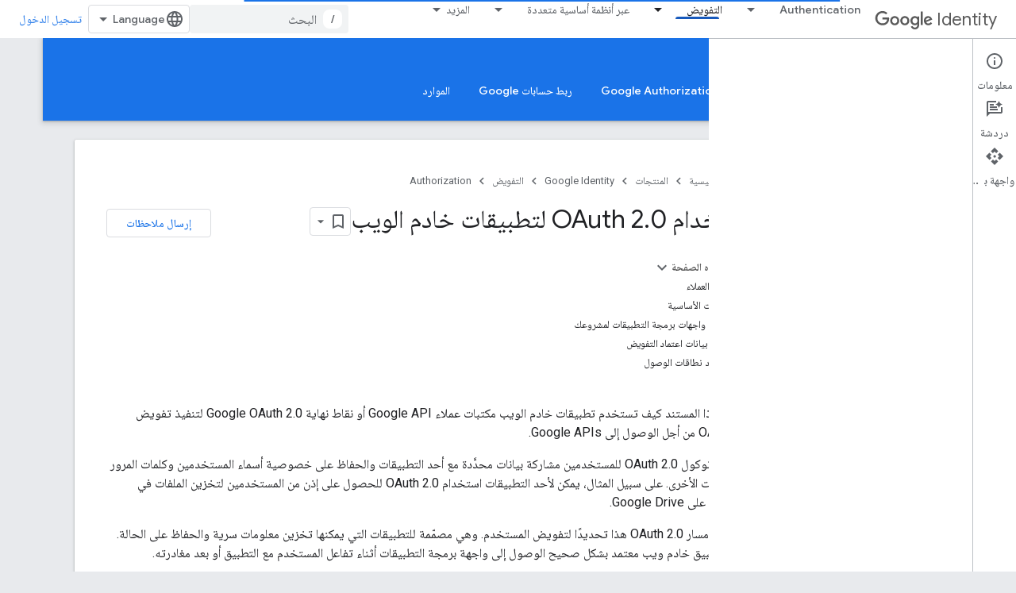

--- FILE ---
content_type: text/html; charset=utf-8
request_url: https://developers-dot-devsite-v2-prod.appspot.com/identity/protocols/oauth2/web-server?hl=ar
body_size: 81040
content:









<!doctype html>
<html 
      lang="ar-x-mtfrom-en"
      dir="rtl">
  <head>
    <meta name="google-signin-client-id" content="721724668570-nbkv1cfusk7kk4eni4pjvepaus73b13t.apps.googleusercontent.com"><meta name="google-signin-scope"
          content="profile email https://www.googleapis.com/auth/developerprofiles https://www.googleapis.com/auth/developerprofiles.award https://www.googleapis.com/auth/devprofiles.full_control.firstparty"><meta property="og:site_name" content="Google for Developers">
    <meta property="og:type" content="website"><meta name="robots" content="noindex"><meta charset="utf-8">
    <meta content="IE=Edge" http-equiv="X-UA-Compatible">
    <meta name="viewport" content="width=device-width, initial-scale=1">
    

    <link rel="manifest" href="/_pwa/developers/manifest.json"
          crossorigin="use-credentials">
    <link rel="preconnect" href="//www.gstatic.com" crossorigin>
    <link rel="preconnect" href="//fonts.gstatic.com" crossorigin>
    <link rel="preconnect" href="//fonts.googleapis.com" crossorigin>
    <link rel="preconnect" href="//apis.google.com" crossorigin>
    <link rel="preconnect" href="//www.google-analytics.com" crossorigin><link rel="stylesheet" href="//fonts.googleapis.com/css?family=Google+Sans:400,500|Roboto:400,400italic,500,500italic,700,700italic|Roboto+Mono:400,500,700&display=swap">
      <link rel="stylesheet"
            href="//fonts.googleapis.com/css2?family=Material+Icons&family=Material+Symbols+Outlined&display=block"><link rel="stylesheet" href="//fonts.googleapis.com/earlyaccess/notonaskharabic.css"><link rel="stylesheet" href="https://www.gstatic.com/devrel-devsite/prod/v3df8aae39978de8281d519c083a1ff09816fe422ab8f1bf9f8e360a62fb9949d/developers/css/app.css">
      <link rel="shortcut icon" href="https://www.gstatic.com/devrel-devsite/prod/v3df8aae39978de8281d519c083a1ff09816fe422ab8f1bf9f8e360a62fb9949d/developers/images/favicon-new.png">
    <link rel="apple-touch-icon" href="https://www.gstatic.com/devrel-devsite/prod/v3df8aae39978de8281d519c083a1ff09816fe422ab8f1bf9f8e360a62fb9949d/developers/images/touchicon-180-new.png"><link rel="canonical" href="https://developers.google.com/identity/protocols/oauth2/web-server?hl=ar">
      <link rel="dns-prefetch" href="//developers-dot-devsite-v2-prod.appspot.com"><link rel="search" type="application/opensearchdescription+xml"
            title="Google for Developers" href="https://developers-dot-devsite-v2-prod.appspot.com/s/opensearch.xml?hl=ar">
      <link rel="alternate" hreflang="en"
          href="https://developers.google.com/identity/protocols/oauth2/web-server" /><link rel="alternate" hreflang="x-default" href="https://developers.google.com/identity/protocols/oauth2/web-server" /><link rel="alternate" hreflang="ar"
          href="https://developers.google.com/identity/protocols/oauth2/web-server?hl=ar" /><link rel="alternate" hreflang="bn"
          href="https://developers.google.com/identity/protocols/oauth2/web-server?hl=bn" /><link rel="alternate" hreflang="zh-Hans"
          href="https://developers.google.com/identity/protocols/oauth2/web-server?hl=zh-cn" /><link rel="alternate" hreflang="zh-Hant"
          href="https://developers.google.com/identity/protocols/oauth2/web-server?hl=zh-tw" /><link rel="alternate" hreflang="fa"
          href="https://developers.google.com/identity/protocols/oauth2/web-server?hl=fa" /><link rel="alternate" hreflang="fr"
          href="https://developers.google.com/identity/protocols/oauth2/web-server?hl=fr" /><link rel="alternate" hreflang="de"
          href="https://developers.google.com/identity/protocols/oauth2/web-server?hl=de" /><link rel="alternate" hreflang="he"
          href="https://developers.google.com/identity/protocols/oauth2/web-server?hl=he" /><link rel="alternate" hreflang="hi"
          href="https://developers.google.com/identity/protocols/oauth2/web-server?hl=hi" /><link rel="alternate" hreflang="id"
          href="https://developers.google.com/identity/protocols/oauth2/web-server?hl=id" /><link rel="alternate" hreflang="it"
          href="https://developers.google.com/identity/protocols/oauth2/web-server?hl=it" /><link rel="alternate" hreflang="ja"
          href="https://developers.google.com/identity/protocols/oauth2/web-server?hl=ja" /><link rel="alternate" hreflang="ko"
          href="https://developers.google.com/identity/protocols/oauth2/web-server?hl=ko" /><link rel="alternate" hreflang="pl"
          href="https://developers.google.com/identity/protocols/oauth2/web-server?hl=pl" /><link rel="alternate" hreflang="pt-BR"
          href="https://developers.google.com/identity/protocols/oauth2/web-server?hl=pt-br" /><link rel="alternate" hreflang="ru"
          href="https://developers.google.com/identity/protocols/oauth2/web-server?hl=ru" /><link rel="alternate" hreflang="es-419"
          href="https://developers.google.com/identity/protocols/oauth2/web-server?hl=es-419" /><link rel="alternate" hreflang="th"
          href="https://developers.google.com/identity/protocols/oauth2/web-server?hl=th" /><link rel="alternate" hreflang="tr"
          href="https://developers.google.com/identity/protocols/oauth2/web-server?hl=tr" /><link rel="alternate" hreflang="vi"
          href="https://developers.google.com/identity/protocols/oauth2/web-server?hl=vi" /><title>استخدام OAuth 2.0 لتطبيقات خادم الويب &nbsp;|&nbsp; Authorization &nbsp;|&nbsp; Google for Developers</title>

<meta property="og:title" content="استخدام OAuth 2.0 لتطبيقات خادم الويب &nbsp;|&nbsp; Authorization &nbsp;|&nbsp; Google for Developers"><meta property="og:url" content="https://developers.google.com/identity/protocols/oauth2/web-server?hl=ar"><meta property="og:image" content="https://www.gstatic.com/devrel-devsite/prod/v3df8aae39978de8281d519c083a1ff09816fe422ab8f1bf9f8e360a62fb9949d/developers/images/opengraph/blue.png">
  <meta property="og:image:width" content="1200">
  <meta property="og:image:height" content="675"><meta property="og:locale" content="ar"><meta name="twitter:card" content="summary_large_image"><script type="application/ld+json">
  {
    "@context": "https://schema.org",
    "@type": "Article",
    
    "headline": "استخدام OAuth 2.0 لتطبيقات خادم الويب"
  }
</script><script type="application/ld+json">
  {
    "@context": "https://schema.org",
    "@type": "BreadcrumbList",
    "itemListElement": [{
      "@type": "ListItem",
      "position": 1,
      "name": "Google Identity",
      "item": "https://developers.google.com/identity"
    },{
      "@type": "ListItem",
      "position": 2,
      "name": "Authorization",
      "item": "https://developers.google.com/identity/authorization"
    },{
      "@type": "ListItem",
      "position": 3,
      "name": "استخدام OAuth 2.0 لتطبيقات خادم الويب",
      "item": "https://developers.google.com/identity/protocols/oauth2/web-server"
    }]
  }
  </script><link rel="alternate machine-translated-from" hreflang="en"
        href="https://developers-dot-devsite-v2-prod.appspot.com/identity/protocols/oauth2/web-server?hl=en">
  
    
    
    
  

    
      <link rel="stylesheet" href="/extras.css"></head>
  <body class="color-scheme--light"
        template="page"
        theme="blue"
        type="article"
        
        
        
        layout="docs"
        
        
        
        
        
          
            concierge='closed'
          
        
        display-toc
        pending>
  
    <devsite-progress type="indeterminate" id="app-progress"></devsite-progress>
  
  
    <a href="#main-content" class="skip-link button">
      
      التخطّي إلى المحتوى الرئيسي
    </a>
    <section class="devsite-wrapper">
      <devsite-cookie-notification-bar></devsite-cookie-notification-bar><devsite-header role="banner">
  
    





















<div class="devsite-header--inner" data-nosnippet>
  <div class="devsite-top-logo-row-wrapper-wrapper">
    <div class="devsite-top-logo-row-wrapper">
      <div class="devsite-top-logo-row">
        <button type="button" id="devsite-hamburger-menu"
          class="devsite-header-icon-button button-flat material-icons gc-analytics-event"
          data-category="Site-Wide Custom Events"
          data-label="Navigation menu button"
          visually-hidden
          aria-label="فتح القائمة">
        </button>
        
<div class="devsite-product-name-wrapper">

  
    
  



  
  
  <span class="devsite-product-name">
    <ul class="devsite-breadcrumb-list"
  >
  
  <li class="devsite-breadcrumb-item
             devsite-has-google-wordmark">
    
    
    
      
      
        
  <a href="https://developers-dot-devsite-v2-prod.appspot.com/identity?hl=ar"
      
        class="devsite-breadcrumb-link gc-analytics-event"
      
        data-category="Site-Wide Custom Events"
      
        data-label="Upper Header"
      
        data-value="1"
      
        track-type="globalNav"
      
        track-name="breadcrumb"
      
        track-metadata-position="1"
      
        track-metadata-eventdetail="Google Identity"
      
    >
    
          <svg class="devsite-google-wordmark"
       xmlns="http://www.w3.org/2000/svg"
       viewBox="0 0 148 48">
    <title>Google</title>
    <path class="devsite-google-wordmark-svg-path" d="M19.58,37.65c-9.87,0-18.17-8.04-18.17-17.91c0-9.87,8.3-17.91,18.17-17.91c5.46,0,9.35,2.14,12.27,4.94l-3.45,3.45c-2.1-1.97-4.93-3.49-8.82-3.49c-7.21,0-12.84,5.81-12.84,13.02c0,7.21,5.64,13.02,12.84,13.02c4.67,0,7.34-1.88,9.04-3.58c1.4-1.4,2.32-3.41,2.66-6.16H19.58v-4.89h16.47c0.18,0.87,0.26,1.92,0.26,3.06c0,3.67-1.01,8.21-4.24,11.44C28.93,35.9,24.91,37.65,19.58,37.65z M61.78,26.12c0,6.64-5.1,11.53-11.36,11.53s-11.36-4.89-11.36-11.53c0-6.68,5.1-11.53,11.36-11.53S61.78,19.43,61.78,26.12z M56.8,26.12c0-4.15-2.96-6.99-6.39-6.99c-3.43,0-6.39,2.84-6.39,6.99c0,4.11,2.96,6.99,6.39,6.99C53.84,33.11,56.8,30.22,56.8,26.12z M87.25,26.12c0,6.64-5.1,11.53-11.36,11.53c-6.26,0-11.36-4.89-11.36-11.53c0-6.68,5.1-11.53,11.36-11.53C82.15,14.59,87.25,19.43,87.25,26.12zM82.28,26.12c0-4.15-2.96-6.99-6.39-6.99c-3.43,0-6.39,2.84-6.39,6.99c0,4.11,2.96,6.99,6.39,6.99C79.32,33.11,82.28,30.22,82.28,26.12z M112.09,15.29v20.7c0,8.52-5.02,12.01-10.96,12.01c-5.59,0-8.95-3.76-10.22-6.81l4.41-1.83c0.79,1.88,2.71,4.1,5.81,4.1c3.8,0,6.16-2.36,6.16-6.77v-1.66h-0.18c-1.14,1.4-3.32,2.62-6.07,2.62c-5.76,0-11.05-5.02-11.05-11.49c0-6.51,5.28-11.57,11.05-11.57c2.75,0,4.93,1.22,6.07,2.58h0.18v-1.88H112.09z M107.64,26.16c0-4.06-2.71-7.03-6.16-7.03c-3.49,0-6.42,2.97-6.42,7.03c0,4.02,2.93,6.94,6.42,6.94C104.93,33.11,107.64,30.18,107.64,26.16z M120.97,3.06v33.89h-5.07V3.06H120.97z M140.89,29.92l3.93,2.62c-1.27,1.88-4.32,5.11-9.61,5.11c-6.55,0-11.28-5.07-11.28-11.53c0-6.86,4.77-11.53,10.71-11.53c5.98,0,8.91,4.76,9.87,7.34l0.52,1.31l-15.42,6.38c1.18,2.31,3.01,3.49,5.59,3.49C137.79,33.11,139.58,31.84,140.89,29.92zM128.79,25.77l10.31-4.28c-0.57-1.44-2.27-2.45-4.28-2.45C132.24,19.04,128.66,21.31,128.79,25.77z"/>
  </svg>Identity
        
  </a>
  
      
    
  </li>
  
</ul>
  </span>

</div>
        <div class="devsite-top-logo-row-middle">
          <div class="devsite-header-upper-tabs">
            
              
              
  <devsite-tabs class="upper-tabs">

    <nav class="devsite-tabs-wrapper" aria-label="علامات التبويب العلوية">
      
        
          <tab class="devsite-dropdown
    
    
    
    ">
  
    <a href="https://developers-dot-devsite-v2-prod.appspot.com/identity/siwg?hl=ar"
    class="devsite-tabs-content gc-analytics-event "
      track-metadata-eventdetail="https://developers-dot-devsite-v2-prod.appspot.com/identity/siwg?hl=ar"
    
       track-type="nav"
       track-metadata-position="nav - authentication"
       track-metadata-module="primary nav"
       
       
         
           data-category="Site-Wide Custom Events"
         
           data-label="Tab: Authentication"
         
           track-name="authentication"
         
       >
    Authentication
  
    </a>
    
      <button
         aria-haspopup="menu"
         aria-expanded="false"
         aria-label="القائمة المنسدلة لما يلي: Authentication"
         track-type="nav"
         track-metadata-eventdetail="https://developers-dot-devsite-v2-prod.appspot.com/identity/siwg?hl=ar"
         track-metadata-position="nav - authentication"
         track-metadata-module="primary nav"
         
          
            data-category="Site-Wide Custom Events"
          
            data-label="Tab: Authentication"
          
            track-name="authentication"
          
        
         class="devsite-tabs-dropdown-toggle devsite-icon devsite-icon-arrow-drop-down"></button>
    
  
  <div class="devsite-tabs-dropdown" role="menu" aria-label="submenu" hidden>
    
    <div class="devsite-tabs-dropdown-content">
      
        <div class="devsite-tabs-dropdown-column
                    ">
          
            <ul class="devsite-tabs-dropdown-section
                       ">
              
              
              
                <li class="devsite-nav-item">
                  <a href="https://developers-dot-devsite-v2-prod.appspot.com/identity/siwg?hl=ar"
                    
                     track-type="nav"
                     track-metadata-eventdetail="https://developers-dot-devsite-v2-prod.appspot.com/identity/siwg?hl=ar"
                     track-metadata-position="nav - authentication"
                     track-metadata-module="tertiary nav"
                     
                     tooltip
                  >
                    
                    <div class="devsite-nav-item-title">
                      تسجيل الدخول باستخدام حساب Google
                    </div>
                    
                  </a>
                </li>
              
                <li class="devsite-nav-item">
                  <a href="https://developers-dot-devsite-v2-prod.appspot.com/identity/passkeys?hl=ar"
                    
                     track-type="nav"
                     track-metadata-eventdetail="https://developers-dot-devsite-v2-prod.appspot.com/identity/passkeys?hl=ar"
                     track-metadata-position="nav - authentication"
                     track-metadata-module="tertiary nav"
                     
                     tooltip
                  >
                    
                    <div class="devsite-nav-item-title">
                      مفاتيح مرور
                    </div>
                    
                  </a>
                </li>
              
                <li class="devsite-nav-item">
                  <a href="https://developers-dot-devsite-v2-prod.appspot.com/identity/credential-sharing?hl=ar"
                    
                     track-type="nav"
                     track-metadata-eventdetail="https://developers-dot-devsite-v2-prod.appspot.com/identity/credential-sharing?hl=ar"
                     track-metadata-position="nav - authentication"
                     track-metadata-module="tertiary nav"
                     
                     tooltip
                  >
                    
                    <div class="devsite-nav-item-title">
                      مشاركة بيانات الاعتماد
                    </div>
                    
                  </a>
                </li>
              
                <li class="devsite-nav-item">
                  <a href="https://developers-dot-devsite-v2-prod.appspot.com/identity/samples?hl=ar"
                    
                     track-type="nav"
                     track-metadata-eventdetail="https://developers-dot-devsite-v2-prod.appspot.com/identity/samples?hl=ar"
                     track-metadata-position="nav - authentication"
                     track-metadata-module="tertiary nav"
                     
                     tooltip
                  >
                    
                    <div class="devsite-nav-item-title">
                      نماذج
                    </div>
                    
                  </a>
                </li>
              
            </ul>
          
        </div>
      
    </div>
  </div>
</tab>
        
      
        
          <tab class="devsite-dropdown
    
    devsite-active
    
    ">
  
    <a href="https://developers-dot-devsite-v2-prod.appspot.com/identity/protocols/oauth2?hl=ar"
    class="devsite-tabs-content gc-analytics-event "
      track-metadata-eventdetail="https://developers-dot-devsite-v2-prod.appspot.com/identity/protocols/oauth2?hl=ar"
    
       track-type="nav"
       track-metadata-position="nav - التفويض"
       track-metadata-module="primary nav"
       aria-label="التفويض, selected" 
       
         
           data-category="Site-Wide Custom Events"
         
           data-label="Tab: التفويض"
         
           track-name="التفويض"
         
       >
    التفويض
  
    </a>
    
      <button
         aria-haspopup="menu"
         aria-expanded="false"
         aria-label="القائمة المنسدلة لما يلي: التفويض"
         track-type="nav"
         track-metadata-eventdetail="https://developers-dot-devsite-v2-prod.appspot.com/identity/protocols/oauth2?hl=ar"
         track-metadata-position="nav - التفويض"
         track-metadata-module="primary nav"
         
          
            data-category="Site-Wide Custom Events"
          
            data-label="Tab: التفويض"
          
            track-name="التفويض"
          
        
         class="devsite-tabs-dropdown-toggle devsite-icon devsite-icon-arrow-drop-down"></button>
    
  
  <div class="devsite-tabs-dropdown" role="menu" aria-label="submenu" hidden>
    
    <div class="devsite-tabs-dropdown-content">
      
        <div class="devsite-tabs-dropdown-column
                    ">
          
            <ul class="devsite-tabs-dropdown-section
                       ">
              
              
              
                <li class="devsite-nav-item">
                  <a href="https://developers-dot-devsite-v2-prod.appspot.com/identity/protocols/oauth2?hl=ar"
                    
                     track-type="nav"
                     track-metadata-eventdetail="https://developers-dot-devsite-v2-prod.appspot.com/identity/protocols/oauth2?hl=ar"
                     track-metadata-position="nav - التفويض"
                     track-metadata-module="tertiary nav"
                     
                     tooltip
                  >
                    
                    <div class="devsite-nav-item-title">
                      تفويض الحساب
                    </div>
                    
                  </a>
                </li>
              
                <li class="devsite-nav-item">
                  <a href="https://developers-dot-devsite-v2-prod.appspot.com/identity/protocols/oauth2/production-readiness/policy-compliance?hl=ar"
                    
                     track-type="nav"
                     track-metadata-eventdetail="https://developers-dot-devsite-v2-prod.appspot.com/identity/protocols/oauth2/production-readiness/policy-compliance?hl=ar"
                     track-metadata-position="nav - التفويض"
                     track-metadata-module="tertiary nav"
                     
                     tooltip
                  >
                    
                    <div class="devsite-nav-item-title">
                      إثبات ملكية التطبيق لاستخدام Google Authorization APIs
                    </div>
                    
                  </a>
                </li>
              
                <li class="devsite-nav-item">
                  <a href="https://developers-dot-devsite-v2-prod.appspot.com/identity/account-linking?hl=ar"
                    
                     track-type="nav"
                     track-metadata-eventdetail="https://developers-dot-devsite-v2-prod.appspot.com/identity/account-linking?hl=ar"
                     track-metadata-position="nav - التفويض"
                     track-metadata-module="tertiary nav"
                     
                     tooltip
                  >
                    
                    <div class="devsite-nav-item-title">
                      ربط الحساب
                    </div>
                    
                  </a>
                </li>
              
                <li class="devsite-nav-item">
                  <a href="https://developers-dot-devsite-v2-prod.appspot.com/identity/protocols/oauth2/resources/best-practices?hl=ar"
                    
                     track-type="nav"
                     track-metadata-eventdetail="https://developers-dot-devsite-v2-prod.appspot.com/identity/protocols/oauth2/resources/best-practices?hl=ar"
                     track-metadata-position="nav - التفويض"
                     track-metadata-module="tertiary nav"
                     
                     tooltip
                  >
                    
                    <div class="devsite-nav-item-title">
                      الموارد
                    </div>
                    
                  </a>
                </li>
              
            </ul>
          
        </div>
      
    </div>
  </div>
</tab>
        
      
        
          <tab class="devsite-dropdown
    
    
    
    ">
  
    <a href="https://developers-dot-devsite-v2-prod.appspot.com/identity/sign-in/ios/start-integrating?hl=ar"
    class="devsite-tabs-content gc-analytics-event "
      track-metadata-eventdetail="https://developers-dot-devsite-v2-prod.appspot.com/identity/sign-in/ios/start-integrating?hl=ar"
    
       track-type="nav"
       track-metadata-position="nav - عبر أنظمة أساسية متعددة"
       track-metadata-module="primary nav"
       
       
         
           data-category="Site-Wide Custom Events"
         
           data-label="Tab: عبر أنظمة أساسية متعددة"
         
           track-name="عبر أنظمة أساسية متعددة"
         
       >
    عبر أنظمة أساسية متعددة
  
    </a>
    
      <button
         aria-haspopup="menu"
         aria-expanded="false"
         aria-label="القائمة المنسدلة لما يلي: عبر أنظمة أساسية متعددة"
         track-type="nav"
         track-metadata-eventdetail="https://developers-dot-devsite-v2-prod.appspot.com/identity/sign-in/ios/start-integrating?hl=ar"
         track-metadata-position="nav - عبر أنظمة أساسية متعددة"
         track-metadata-module="primary nav"
         
          
            data-category="Site-Wide Custom Events"
          
            data-label="Tab: عبر أنظمة أساسية متعددة"
          
            track-name="عبر أنظمة أساسية متعددة"
          
        
         class="devsite-tabs-dropdown-toggle devsite-icon devsite-icon-arrow-drop-down"></button>
    
  
  <div class="devsite-tabs-dropdown" role="menu" aria-label="submenu" hidden>
    
    <div class="devsite-tabs-dropdown-content">
      
        <div class="devsite-tabs-dropdown-column
                    ">
          
            <ul class="devsite-tabs-dropdown-section
                       ">
              
              
              
                <li class="devsite-nav-item">
                  <a href="https://developer.android.com/identity?hl=ar"
                    
                     track-type="nav"
                     track-metadata-eventdetail="https://developer.android.com/identity?hl=ar"
                     track-metadata-position="nav - عبر أنظمة أساسية متعددة"
                     track-metadata-module="tertiary nav"
                     
                     tooltip
                  >
                    
                    <div class="devsite-nav-item-title">
                      تنفيذ الهوية لنظام التشغيل Android ⍈
                    </div>
                    
                  </a>
                </li>
              
                <li class="devsite-nav-item">
                  <a href="https://developer.chrome.com/docs/identity?hl=ar"
                    
                     track-type="nav"
                     track-metadata-eventdetail="https://developer.chrome.com/docs/identity?hl=ar"
                     track-metadata-position="nav - عبر أنظمة أساسية متعددة"
                     track-metadata-module="tertiary nav"
                     
                     tooltip
                  >
                    
                    <div class="devsite-nav-item-title">
                      تنفيذ ميزة تحديد الهوية على الويب ⍈
                    </div>
                    
                  </a>
                </li>
              
                <li class="devsite-nav-item">
                  <a href="https://developers-dot-devsite-v2-prod.appspot.com/identity/sign-in/ios/start-integrating?hl=ar"
                    
                     track-type="nav"
                     track-metadata-eventdetail="https://developers-dot-devsite-v2-prod.appspot.com/identity/sign-in/ios/start-integrating?hl=ar"
                     track-metadata-position="nav - عبر أنظمة أساسية متعددة"
                     track-metadata-module="tertiary nav"
                     
                     tooltip
                  >
                    
                    <div class="devsite-nav-item-title">
                      تنفيذ الهوية لنظام التشغيل iOS
                    </div>
                    
                  </a>
                </li>
              
            </ul>
          
        </div>
      
    </div>
  </div>
</tab>
        
      
        
          <tab  >
            
    <a href="https://developers-dot-devsite-v2-prod.appspot.com/identity/protocols/risc?hl=ar"
    class="devsite-tabs-content gc-analytics-event "
      track-metadata-eventdetail="https://developers-dot-devsite-v2-prod.appspot.com/identity/protocols/risc?hl=ar"
    
       track-type="nav"
       track-metadata-position="nav - الحماية العابرة للحساب (risc)"
       track-metadata-module="primary nav"
       
       
         
           data-category="Site-Wide Custom Events"
         
           data-label="Tab: الحماية العابرة للحساب (RISC)"
         
           track-name="الحماية العابرة للحساب (risc)"
         
       >
    الحماية العابرة للحساب (RISC)
  
    </a>
    
  
          </tab>
        
      
    </nav>

  </devsite-tabs>

            
           </div>
          
<devsite-search
    enable-signin
    enable-search
    enable-suggestions
      enable-query-completion
    
    enable-search-summaries
    project-name="Authorization"
    tenant-name="Google for Developers"
    project-scope="/identity/authorization"
    url-scoped="https://developers-dot-devsite-v2-prod.appspot.com/s/results/identity/authorization?hl=ar"
    
    
    
    >
  <form class="devsite-search-form" action="https://developers-dot-devsite-v2-prod.appspot.com/s/results?hl=ar" method="GET">
    <div class="devsite-search-container">
      <button type="button"
              search-open
              class="devsite-search-button devsite-header-icon-button button-flat material-icons"
              
              aria-label="فتح مربّع البحث"></button>
      <div class="devsite-searchbox">
        <input
          aria-activedescendant=""
          aria-autocomplete="list"
          
          aria-label="البحث"
          aria-expanded="false"
          aria-haspopup="listbox"
          autocomplete="off"
          class="devsite-search-field devsite-search-query"
          name="q"
          
          placeholder="البحث"
          role="combobox"
          type="text"
          value=""
          >
          <div class="devsite-search-image material-icons" aria-hidden="true">
            
              <svg class="devsite-search-ai-image" width="24" height="24" viewBox="0 0 24 24" fill="none" xmlns="http://www.w3.org/2000/svg">
                  <g clip-path="url(#clip0_6641_386)">
                    <path d="M19.6 21L13.3 14.7C12.8 15.1 12.225 15.4167 11.575 15.65C10.925 15.8833 10.2333 16 9.5 16C7.68333 16 6.14167 15.375 4.875 14.125C3.625 12.8583 3 11.3167 3 9.5C3 7.68333 3.625 6.15 4.875 4.9C6.14167 3.63333 7.68333 3 9.5 3C10.0167 3 10.5167 3.05833 11 3.175C11.4833 3.275 11.9417 3.43333 12.375 3.65L10.825 5.2C10.6083 5.13333 10.3917 5.08333 10.175 5.05C9.95833 5.01667 9.73333 5 9.5 5C8.25 5 7.18333 5.44167 6.3 6.325C5.43333 7.19167 5 8.25 5 9.5C5 10.75 5.43333 11.8167 6.3 12.7C7.18333 13.5667 8.25 14 9.5 14C10.6667 14 11.6667 13.625 12.5 12.875C13.35 12.1083 13.8417 11.15 13.975 10H15.975C15.925 10.6333 15.7833 11.2333 15.55 11.8C15.3333 12.3667 15.05 12.8667 14.7 13.3L21 19.6L19.6 21ZM17.5 12C17.5 10.4667 16.9667 9.16667 15.9 8.1C14.8333 7.03333 13.5333 6.5 12 6.5C13.5333 6.5 14.8333 5.96667 15.9 4.9C16.9667 3.83333 17.5 2.53333 17.5 0.999999C17.5 2.53333 18.0333 3.83333 19.1 4.9C20.1667 5.96667 21.4667 6.5 23 6.5C21.4667 6.5 20.1667 7.03333 19.1 8.1C18.0333 9.16667 17.5 10.4667 17.5 12Z" fill="#5F6368"/>
                  </g>
                <defs>
                <clipPath id="clip0_6641_386">
                <rect width="24" height="24" fill="white"/>
                </clipPath>
                </defs>
              </svg>
            
          </div>
          <div class="devsite-search-shortcut-icon-container" aria-hidden="true">
            <kbd class="devsite-search-shortcut-icon">/</kbd>
          </div>
      </div>
    </div>
  </form>
  <button type="button"
          search-close
          class="devsite-search-button devsite-header-icon-button button-flat material-icons"
          
          aria-label="إغلاق مربّع البحث"></button>
</devsite-search>

        </div>

        

          

          

          

          
<devsite-language-selector>
  <ul role="presentation">
    
    
    <li role="presentation">
      <a role="menuitem" lang="en"
        >English</a>
    </li>
    
    <li role="presentation">
      <a role="menuitem" lang="de"
        >Deutsch</a>
    </li>
    
    <li role="presentation">
      <a role="menuitem" lang="es"
        >Español</a>
    </li>
    
    <li role="presentation">
      <a role="menuitem" lang="es_419"
        >Español – América Latina</a>
    </li>
    
    <li role="presentation">
      <a role="menuitem" lang="fr"
        >Français</a>
    </li>
    
    <li role="presentation">
      <a role="menuitem" lang="id"
        >Indonesia</a>
    </li>
    
    <li role="presentation">
      <a role="menuitem" lang="it"
        >Italiano</a>
    </li>
    
    <li role="presentation">
      <a role="menuitem" lang="pl"
        >Polski</a>
    </li>
    
    <li role="presentation">
      <a role="menuitem" lang="pt_br"
        >Português – Brasil</a>
    </li>
    
    <li role="presentation">
      <a role="menuitem" lang="vi"
        >Tiếng Việt</a>
    </li>
    
    <li role="presentation">
      <a role="menuitem" lang="tr"
        >Türkçe</a>
    </li>
    
    <li role="presentation">
      <a role="menuitem" lang="ru"
        >Русский</a>
    </li>
    
    <li role="presentation">
      <a role="menuitem" lang="he"
        >עברית</a>
    </li>
    
    <li role="presentation">
      <a role="menuitem" lang="ar"
        >العربيّة</a>
    </li>
    
    <li role="presentation">
      <a role="menuitem" lang="fa"
        >فارسی</a>
    </li>
    
    <li role="presentation">
      <a role="menuitem" lang="hi"
        >हिंदी</a>
    </li>
    
    <li role="presentation">
      <a role="menuitem" lang="bn"
        >বাংলা</a>
    </li>
    
    <li role="presentation">
      <a role="menuitem" lang="th"
        >ภาษาไทย</a>
    </li>
    
    <li role="presentation">
      <a role="menuitem" lang="zh_cn"
        >中文 – 简体</a>
    </li>
    
    <li role="presentation">
      <a role="menuitem" lang="zh_tw"
        >中文 – 繁體</a>
    </li>
    
    <li role="presentation">
      <a role="menuitem" lang="ja"
        >日本語</a>
    </li>
    
    <li role="presentation">
      <a role="menuitem" lang="ko"
        >한국어</a>
    </li>
    
  </ul>
</devsite-language-selector>


          

        

        
          <devsite-user 
                        
                        
                          enable-profiles
                        
                        
                          fp-auth
                        
                        id="devsite-user">
            
              
              <span class="button devsite-top-button" aria-hidden="true" visually-hidden>تسجيل الدخول</span>
            
          </devsite-user>
        
        
        
      </div>
    </div>
  </div>



  <div class="devsite-collapsible-section
    ">
    <div class="devsite-header-background">
      
        
          <div class="devsite-product-id-row"
           >
            <div class="devsite-product-description-row">
              
                
                <div class="devsite-product-id">
                  
                  
                  
                    <ul class="devsite-breadcrumb-list"
  >
  
  <li class="devsite-breadcrumb-item
             ">
    
    
    
      
        
  <a href="https://developers-dot-devsite-v2-prod.appspot.com/identity/authorization?hl=ar"
      
        class="devsite-breadcrumb-link gc-analytics-event"
      
        data-category="Site-Wide Custom Events"
      
        data-label="Lower Header"
      
        data-value="1"
      
        track-type="globalNav"
      
        track-name="breadcrumb"
      
        track-metadata-position="1"
      
        track-metadata-eventdetail="Authorization"
      
    >
    
          Authorization
        
  </a>
  
      
    
  </li>
  
</ul>
                </div>
                
              
              
            </div>
            
          </div>
          
        
      
      
        <div class="devsite-doc-set-nav-row">
          
          
            
            
  <devsite-tabs class="lower-tabs">

    <nav class="devsite-tabs-wrapper" aria-label="علامات التبويب السفلية">
      
        
          <tab  class="devsite-active">
            
    <a href="https://developers-dot-devsite-v2-prod.appspot.com/identity/protocols/oauth2?hl=ar"
    class="devsite-tabs-content gc-analytics-event "
      track-metadata-eventdetail="https://developers-dot-devsite-v2-prod.appspot.com/identity/protocols/oauth2?hl=ar"
    
       track-type="nav"
       track-metadata-position="nav - تفويض حساب google"
       track-metadata-module="primary nav"
       aria-label="تفويض حساب Google, selected" 
       
         
           data-category="Site-Wide Custom Events"
         
           data-label="Tab: تفويض حساب Google"
         
           track-name="تفويض حساب google"
         
       >
    تفويض حساب Google
  
    </a>
    
  
          </tab>
        
      
        
          <tab  >
            
    <a href="https://developers-dot-devsite-v2-prod.appspot.com/identity/protocols/oauth2/production-readiness/policy-compliance?hl=ar"
    class="devsite-tabs-content gc-analytics-event "
      track-metadata-eventdetail="https://developers-dot-devsite-v2-prod.appspot.com/identity/protocols/oauth2/production-readiness/policy-compliance?hl=ar"
    
       track-type="nav"
       track-metadata-position="nav - إثبات ملكية التطبيق لاستخدام google authorization apis"
       track-metadata-module="primary nav"
       
       
         
           data-category="Site-Wide Custom Events"
         
           data-label="Tab: إثبات ملكية التطبيق لاستخدام Google Authorization APIs"
         
           track-name="إثبات ملكية التطبيق لاستخدام google authorization apis"
         
       >
    إثبات ملكية التطبيق لاستخدام Google Authorization APIs
  
    </a>
    
  
          </tab>
        
      
        
          <tab  >
            
    <a href="https://developers-dot-devsite-v2-prod.appspot.com/identity/account-linking?hl=ar"
    class="devsite-tabs-content gc-analytics-event "
      track-metadata-eventdetail="https://developers-dot-devsite-v2-prod.appspot.com/identity/account-linking?hl=ar"
    
       track-type="nav"
       track-metadata-position="nav - ربط حسابات google"
       track-metadata-module="primary nav"
       
       
         
           data-category="Site-Wide Custom Events"
         
           data-label="Tab: ربط حسابات Google"
         
           track-name="ربط حسابات google"
         
       >
    ربط حسابات Google
  
    </a>
    
  
          </tab>
        
      
        
          <tab  >
            
    <a href="https://developers-dot-devsite-v2-prod.appspot.com/identity/protocols/oauth2/resources/best-practices?hl=ar"
    class="devsite-tabs-content gc-analytics-event "
      track-metadata-eventdetail="https://developers-dot-devsite-v2-prod.appspot.com/identity/protocols/oauth2/resources/best-practices?hl=ar"
    
       track-type="nav"
       track-metadata-position="nav - الموارد"
       track-metadata-module="primary nav"
       
       
         
           data-category="Site-Wide Custom Events"
         
           data-label="Tab: الموارد"
         
           track-name="الموارد"
         
       >
    الموارد
  
    </a>
    
  
          </tab>
        
      
    </nav>

  </devsite-tabs>

          
          
        </div>
      
    </div>
  </div>

</div>



  

  
</devsite-header>
      <devsite-book-nav scrollbars >
        
          





















<div class="devsite-book-nav-filter"
     >
  <span class="filter-list-icon material-icons" aria-hidden="true"></span>
  <input type="text"
         placeholder="فلتر"
         
         aria-label="إدخال نص لفلترة النتائج"
         role="searchbox">
  
  <span class="filter-clear-button hidden"
        data-title="محو الفلتر"
        aria-label="محو الفلتر"
        role="button"
        tabindex="0"></span>
</div>

<nav class="devsite-book-nav devsite-nav nocontent"
     aria-label="القائمة الجانبية">
  <div class="devsite-mobile-header">
    <button type="button"
            id="devsite-close-nav"
            class="devsite-header-icon-button button-flat material-icons gc-analytics-event"
            data-category="Site-Wide Custom Events"
            data-label="Close navigation"
            aria-label="إغلاق قائمة التنقل">
    </button>
    <div class="devsite-product-name-wrapper">

  
    
  


  
      <span class="devsite-product-name">
        
        
        <ul class="devsite-breadcrumb-list"
  >
  
  <li class="devsite-breadcrumb-item
             devsite-has-google-wordmark">
    
    
    
      
      
        
  <a href="https://developers-dot-devsite-v2-prod.appspot.com/identity?hl=ar"
      
        class="devsite-breadcrumb-link gc-analytics-event"
      
        data-category="Site-Wide Custom Events"
      
        data-label="Upper Header"
      
        data-value="1"
      
        track-type="globalNav"
      
        track-name="breadcrumb"
      
        track-metadata-position="1"
      
        track-metadata-eventdetail="Google Identity"
      
    >
    
          <svg class="devsite-google-wordmark"
       xmlns="http://www.w3.org/2000/svg"
       viewBox="0 0 148 48">
    <title>Google</title>
    <path class="devsite-google-wordmark-svg-path" d="M19.58,37.65c-9.87,0-18.17-8.04-18.17-17.91c0-9.87,8.3-17.91,18.17-17.91c5.46,0,9.35,2.14,12.27,4.94l-3.45,3.45c-2.1-1.97-4.93-3.49-8.82-3.49c-7.21,0-12.84,5.81-12.84,13.02c0,7.21,5.64,13.02,12.84,13.02c4.67,0,7.34-1.88,9.04-3.58c1.4-1.4,2.32-3.41,2.66-6.16H19.58v-4.89h16.47c0.18,0.87,0.26,1.92,0.26,3.06c0,3.67-1.01,8.21-4.24,11.44C28.93,35.9,24.91,37.65,19.58,37.65z M61.78,26.12c0,6.64-5.1,11.53-11.36,11.53s-11.36-4.89-11.36-11.53c0-6.68,5.1-11.53,11.36-11.53S61.78,19.43,61.78,26.12z M56.8,26.12c0-4.15-2.96-6.99-6.39-6.99c-3.43,0-6.39,2.84-6.39,6.99c0,4.11,2.96,6.99,6.39,6.99C53.84,33.11,56.8,30.22,56.8,26.12z M87.25,26.12c0,6.64-5.1,11.53-11.36,11.53c-6.26,0-11.36-4.89-11.36-11.53c0-6.68,5.1-11.53,11.36-11.53C82.15,14.59,87.25,19.43,87.25,26.12zM82.28,26.12c0-4.15-2.96-6.99-6.39-6.99c-3.43,0-6.39,2.84-6.39,6.99c0,4.11,2.96,6.99,6.39,6.99C79.32,33.11,82.28,30.22,82.28,26.12z M112.09,15.29v20.7c0,8.52-5.02,12.01-10.96,12.01c-5.59,0-8.95-3.76-10.22-6.81l4.41-1.83c0.79,1.88,2.71,4.1,5.81,4.1c3.8,0,6.16-2.36,6.16-6.77v-1.66h-0.18c-1.14,1.4-3.32,2.62-6.07,2.62c-5.76,0-11.05-5.02-11.05-11.49c0-6.51,5.28-11.57,11.05-11.57c2.75,0,4.93,1.22,6.07,2.58h0.18v-1.88H112.09z M107.64,26.16c0-4.06-2.71-7.03-6.16-7.03c-3.49,0-6.42,2.97-6.42,7.03c0,4.02,2.93,6.94,6.42,6.94C104.93,33.11,107.64,30.18,107.64,26.16z M120.97,3.06v33.89h-5.07V3.06H120.97z M140.89,29.92l3.93,2.62c-1.27,1.88-4.32,5.11-9.61,5.11c-6.55,0-11.28-5.07-11.28-11.53c0-6.86,4.77-11.53,10.71-11.53c5.98,0,8.91,4.76,9.87,7.34l0.52,1.31l-15.42,6.38c1.18,2.31,3.01,3.49,5.59,3.49C137.79,33.11,139.58,31.84,140.89,29.92zM128.79,25.77l10.31-4.28c-0.57-1.44-2.27-2.45-4.28-2.45C132.24,19.04,128.66,21.31,128.79,25.77z"/>
  </svg>Identity
        
  </a>
  
      
    
  </li>
  
</ul>
      </span>
    

</div>
  </div>

  <div class="devsite-book-nav-wrapper">
    <div class="devsite-mobile-nav-top">
      
        <ul class="devsite-nav-list">
          
            <li class="devsite-nav-item">
              
  
  <a href="/identity/siwg"
    
       class="devsite-nav-title gc-analytics-event
              
              "
    

    
      
        data-category="Site-Wide Custom Events"
      
        data-label="Tab: Authentication"
      
        track-name="authentication"
      
    
     data-category="Site-Wide Custom Events"
     data-label="Responsive Tab: Authentication"
     track-type="globalNav"
     track-metadata-eventDetail="globalMenu"
     track-metadata-position="nav">
  
    <span class="devsite-nav-text" tooltip >
      Authentication
   </span>
    
  
  </a>
  

  
    <ul class="devsite-nav-responsive-tabs devsite-nav-has-menu
               ">
      
<li class="devsite-nav-item">

  
  <span
    
       class="devsite-nav-title"
       tooltip
    
    
      
        data-category="Site-Wide Custom Events"
      
        data-label="Tab: Authentication"
      
        track-name="authentication"
      
    >
  
    <span class="devsite-nav-text" tooltip menu="Authentication">
      المزيد
   </span>
    
    <span class="devsite-nav-icon material-icons" data-icon="forward"
          menu="Authentication">
    </span>
    
  
  </span>
  

</li>

    </ul>
  
              
            </li>
          
            <li class="devsite-nav-item">
              
  
  <a href="/identity/protocols/oauth2"
    
       class="devsite-nav-title gc-analytics-event
              
              devsite-nav-active"
    

    
      
        data-category="Site-Wide Custom Events"
      
        data-label="Tab: التفويض"
      
        track-name="التفويض"
      
    
     data-category="Site-Wide Custom Events"
     data-label="Responsive Tab: التفويض"
     track-type="globalNav"
     track-metadata-eventDetail="globalMenu"
     track-metadata-position="nav">
  
    <span class="devsite-nav-text" tooltip >
      التفويض
   </span>
    
  
  </a>
  

  
    <ul class="devsite-nav-responsive-tabs devsite-nav-has-menu
               ">
      
<li class="devsite-nav-item">

  
  <span
    
       class="devsite-nav-title"
       tooltip
    
    
      
        data-category="Site-Wide Custom Events"
      
        data-label="Tab: التفويض"
      
        track-name="التفويض"
      
    >
  
    <span class="devsite-nav-text" tooltip menu="التفويض">
      المزيد
   </span>
    
    <span class="devsite-nav-icon material-icons" data-icon="forward"
          menu="التفويض">
    </span>
    
  
  </span>
  

</li>

    </ul>
  
              
                <ul class="devsite-nav-responsive-tabs">
                  
                    
                    
                    
                    <li class="devsite-nav-item">
                      
  
  <a href="/identity/protocols/oauth2"
    
       class="devsite-nav-title gc-analytics-event
              
              devsite-nav-active"
    

    
      
        data-category="Site-Wide Custom Events"
      
        data-label="Tab: تفويض حساب Google"
      
        track-name="تفويض حساب google"
      
    
     data-category="Site-Wide Custom Events"
     data-label="Responsive Tab: تفويض حساب Google"
     track-type="globalNav"
     track-metadata-eventDetail="globalMenu"
     track-metadata-position="nav">
  
    <span class="devsite-nav-text" tooltip menu="_book">
      تفويض حساب Google
   </span>
    
  
  </a>
  

  
                    </li>
                  
                    
                    
                    
                    <li class="devsite-nav-item">
                      
  
  <a href="/identity/protocols/oauth2/production-readiness/policy-compliance"
    
       class="devsite-nav-title gc-analytics-event
              
              "
    

    
      
        data-category="Site-Wide Custom Events"
      
        data-label="Tab: إثبات ملكية التطبيق لاستخدام Google Authorization APIs"
      
        track-name="إثبات ملكية التطبيق لاستخدام google authorization apis"
      
    
     data-category="Site-Wide Custom Events"
     data-label="Responsive Tab: إثبات ملكية التطبيق لاستخدام Google Authorization APIs"
     track-type="globalNav"
     track-metadata-eventDetail="globalMenu"
     track-metadata-position="nav">
  
    <span class="devsite-nav-text" tooltip >
      إثبات ملكية التطبيق لاستخدام Google Authorization APIs
   </span>
    
  
  </a>
  

  
                    </li>
                  
                    
                    
                    
                    <li class="devsite-nav-item">
                      
  
  <a href="/identity/account-linking"
    
       class="devsite-nav-title gc-analytics-event
              
              "
    

    
      
        data-category="Site-Wide Custom Events"
      
        data-label="Tab: ربط حسابات Google"
      
        track-name="ربط حسابات google"
      
    
     data-category="Site-Wide Custom Events"
     data-label="Responsive Tab: ربط حسابات Google"
     track-type="globalNav"
     track-metadata-eventDetail="globalMenu"
     track-metadata-position="nav">
  
    <span class="devsite-nav-text" tooltip >
      ربط حسابات Google
   </span>
    
  
  </a>
  

  
                    </li>
                  
                    
                    
                    
                    <li class="devsite-nav-item">
                      
  
  <a href="/identity/protocols/oauth2/resources/best-practices"
    
       class="devsite-nav-title gc-analytics-event
              
              "
    

    
      
        data-category="Site-Wide Custom Events"
      
        data-label="Tab: الموارد"
      
        track-name="الموارد"
      
    
     data-category="Site-Wide Custom Events"
     data-label="Responsive Tab: الموارد"
     track-type="globalNav"
     track-metadata-eventDetail="globalMenu"
     track-metadata-position="nav">
  
    <span class="devsite-nav-text" tooltip >
      الموارد
   </span>
    
  
  </a>
  

  
                    </li>
                  
                </ul>
              
            </li>
          
            <li class="devsite-nav-item">
              
  
  <a href="/identity/sign-in/ios/start-integrating"
    
       class="devsite-nav-title gc-analytics-event
              
              "
    

    
      
        data-category="Site-Wide Custom Events"
      
        data-label="Tab: عبر أنظمة أساسية متعددة"
      
        track-name="عبر أنظمة أساسية متعددة"
      
    
     data-category="Site-Wide Custom Events"
     data-label="Responsive Tab: عبر أنظمة أساسية متعددة"
     track-type="globalNav"
     track-metadata-eventDetail="globalMenu"
     track-metadata-position="nav">
  
    <span class="devsite-nav-text" tooltip >
      عبر أنظمة أساسية متعددة
   </span>
    
  
  </a>
  

  
    <ul class="devsite-nav-responsive-tabs devsite-nav-has-menu
               ">
      
<li class="devsite-nav-item">

  
  <span
    
       class="devsite-nav-title"
       tooltip
    
    
      
        data-category="Site-Wide Custom Events"
      
        data-label="Tab: عبر أنظمة أساسية متعددة"
      
        track-name="عبر أنظمة أساسية متعددة"
      
    >
  
    <span class="devsite-nav-text" tooltip menu="عبر أنظمة أساسية متعددة">
      المزيد
   </span>
    
    <span class="devsite-nav-icon material-icons" data-icon="forward"
          menu="عبر أنظمة أساسية متعددة">
    </span>
    
  
  </span>
  

</li>

    </ul>
  
              
            </li>
          
            <li class="devsite-nav-item">
              
  
  <a href="/identity/protocols/risc"
    
       class="devsite-nav-title gc-analytics-event
              
              "
    

    
      
        data-category="Site-Wide Custom Events"
      
        data-label="Tab: الحماية العابرة للحساب (RISC)"
      
        track-name="الحماية العابرة للحساب (risc)"
      
    
     data-category="Site-Wide Custom Events"
     data-label="Responsive Tab: الحماية العابرة للحساب (RISC)"
     track-type="globalNav"
     track-metadata-eventDetail="globalMenu"
     track-metadata-position="nav">
  
    <span class="devsite-nav-text" tooltip >
      الحماية العابرة للحساب (RISC)
   </span>
    
  
  </a>
  

  
              
            </li>
          
          
          
        </ul>
      
    </div>
    
      <div class="devsite-mobile-nav-bottom">
        
          
          <ul class="devsite-nav-list" menu="_book">
            <li class="devsite-nav-item
           devsite-nav-heading"><div class="devsite-nav-title devsite-nav-title-no-path">
        <span class="devsite-nav-text" tooltip>تفويض حساب Google</span>
      </div></li>

  <li class="devsite-nav-item"><a href="/identity/protocols/oauth2"
        class="devsite-nav-title gc-analytics-event"
        data-category="Site-Wide Custom Events"
        data-label="Book nav link, pathname: /identity/protocols/oauth2"
        track-type="bookNav"
        track-name="click"
        track-metadata-eventdetail="/identity/protocols/oauth2"
      ><span class="devsite-nav-text" tooltip>نظرة عامة</span></a></li>

  <li class="devsite-nav-item"><a href="/identity/protocols/oauth2/cross-client-identity"
        class="devsite-nav-title gc-analytics-event"
        data-category="Site-Wide Custom Events"
        data-label="Book nav link, pathname: /identity/protocols/oauth2/cross-client-identity"
        track-type="bookNav"
        track-name="click"
        track-metadata-eventdetail="/identity/protocols/oauth2/cross-client-identity"
      ><span class="devsite-nav-text" tooltip>الهوية على مستوى العملاء</span></a></li>

  <li class="devsite-nav-item"><a href="/identity/protocols/oauth2/scopes"
        class="devsite-nav-title gc-analytics-event"
        data-category="Site-Wide Custom Events"
        data-label="Book nav link, pathname: /identity/protocols/oauth2/scopes"
        track-type="bookNav"
        track-name="click"
        track-metadata-eventdetail="/identity/protocols/oauth2/scopes"
      ><span class="devsite-nav-text" tooltip>نطاقات OAuth 2.0</span></a></li>

  <li class="devsite-nav-item"><a href="/identity/protocols/oauth2/policies"
        class="devsite-nav-title gc-analytics-event"
        data-category="Site-Wide Custom Events"
        data-label="Book nav link, pathname: /identity/protocols/oauth2/policies"
        track-type="bookNav"
        track-name="click"
        track-metadata-eventdetail="/identity/protocols/oauth2/policies"
      ><span class="devsite-nav-text" tooltip>سياسات OAuth 2.0</span></a></li>

  <li class="devsite-nav-item
           devsite-nav-heading"><div class="devsite-nav-title devsite-nav-title-no-path">
        <span class="devsite-nav-text" tooltip>اعتبارات التفويض حسب نوع التطبيق</span>
      </div></li>

  <li class="devsite-nav-item"><a href="/identity/protocols/oauth2/web-server"
        class="devsite-nav-title gc-analytics-event"
        data-category="Site-Wide Custom Events"
        data-label="Book nav link, pathname: /identity/protocols/oauth2/web-server"
        track-type="bookNav"
        track-name="click"
        track-metadata-eventdetail="/identity/protocols/oauth2/web-server"
      ><span class="devsite-nav-text" tooltip>لتطبيقات الويب من جهة الخادم</span></a></li>

  <li class="devsite-nav-item"><a href="/identity/protocols/oauth2/javascript-implicit-flow"
        class="devsite-nav-title gc-analytics-event"
        data-category="Site-Wide Custom Events"
        data-label="Book nav link, pathname: /identity/protocols/oauth2/javascript-implicit-flow"
        track-type="bookNav"
        track-name="click"
        track-metadata-eventdetail="/identity/protocols/oauth2/javascript-implicit-flow"
      ><span class="devsite-nav-text" tooltip>لتطبيقات JavaScript على الويب</span></a></li>

  <li class="devsite-nav-item
           devsite-nav-external"><a href="https://developer.android.com/identity/authorization"
        class="devsite-nav-title gc-analytics-event"
        data-category="Site-Wide Custom Events"
        data-label="Book nav link, pathname: https://developer.android.com/identity/authorization"
        track-type="bookNav"
        track-name="click"
        track-metadata-eventdetail="https://developer.android.com/identity/authorization"
      ><span class="devsite-nav-text" tooltip>لتطبيقات Android</span><span class="devsite-nav-icon material-icons"
        data-icon="external"
        data-title="خارجي"
        aria-hidden="true"></span></a></li>

  <li class="devsite-nav-item"><a href="/identity/protocols/oauth2/native-app"
        class="devsite-nav-title gc-analytics-event"
        data-category="Site-Wide Custom Events"
        data-label="Book nav link, pathname: /identity/protocols/oauth2/native-app"
        track-type="bookNav"
        track-name="click"
        track-metadata-eventdetail="/identity/protocols/oauth2/native-app"
      ><span class="devsite-nav-text" tooltip>لتطبيقات iOS وأجهزة الكمبيوتر</span></a></li>

  <li class="devsite-nav-item"><a href="/identity/protocols/oauth2/limited-input-device"
        class="devsite-nav-title gc-analytics-event"
        data-category="Site-Wide Custom Events"
        data-label="Book nav link, pathname: /identity/protocols/oauth2/limited-input-device"
        track-type="bookNav"
        track-name="click"
        track-metadata-eventdetail="/identity/protocols/oauth2/limited-input-device"
      ><span class="devsite-nav-text" tooltip>لتطبيقات التلفزيون والجهاز</span></a></li>

  <li class="devsite-nav-item"><a href="/identity/protocols/oauth2/service-account"
        class="devsite-nav-title gc-analytics-event"
        data-category="Site-Wide Custom Events"
        data-label="Book nav link, pathname: /identity/protocols/oauth2/service-account"
        track-type="bookNav"
        track-name="click"
        track-metadata-eventdetail="/identity/protocols/oauth2/service-account"
      ><span class="devsite-nav-text" tooltip>لحسابات الخدمة</span></a></li>

  <li class="devsite-nav-item
           devsite-nav-heading"><div class="devsite-nav-title devsite-nav-title-no-path">
        <span class="devsite-nav-text" tooltip>عيّنات رموز التفويض</span>
      </div></li>

  <li class="devsite-nav-item
           devsite-nav-external"><a href="https://github.com/googlesamples/oauth-apps-for-windows"
        class="devsite-nav-title gc-analytics-event"
        data-category="Site-Wide Custom Events"
        data-label="Book nav link, pathname: https://github.com/googlesamples/oauth-apps-for-windows"
        track-type="bookNav"
        track-name="click"
        track-metadata-eventdetail="https://github.com/googlesamples/oauth-apps-for-windows"
      ><span class="devsite-nav-text" tooltip>Windows</span><span class="devsite-nav-icon material-icons"
        data-icon="external"
        data-title="خارجي"
        aria-hidden="true"></span></a></li>
          </ul>
        
        
          
    
      
      <ul class="devsite-nav-list" menu="Authentication"
          aria-label="القائمة الجانبية" hidden>
        
          
            
            
              
<li class="devsite-nav-item">

  
  <a href="/identity/siwg"
    
       class="devsite-nav-title gc-analytics-event
              
              "
    

    
     data-category="Site-Wide Custom Events"
     data-label="Responsive Tab: تسجيل الدخول باستخدام حساب Google"
     track-type="navMenu"
     track-metadata-eventDetail="globalMenu"
     track-metadata-position="nav">
  
    <span class="devsite-nav-text" tooltip >
      تسجيل الدخول باستخدام حساب Google
   </span>
    
  
  </a>
  

</li>

            
              
<li class="devsite-nav-item">

  
  <a href="/identity/passkeys"
    
       class="devsite-nav-title gc-analytics-event
              
              "
    

    
     data-category="Site-Wide Custom Events"
     data-label="Responsive Tab: مفاتيح مرور"
     track-type="navMenu"
     track-metadata-eventDetail="globalMenu"
     track-metadata-position="nav">
  
    <span class="devsite-nav-text" tooltip >
      مفاتيح مرور
   </span>
    
  
  </a>
  

</li>

            
              
<li class="devsite-nav-item">

  
  <a href="/identity/credential-sharing"
    
       class="devsite-nav-title gc-analytics-event
              
              "
    

    
     data-category="Site-Wide Custom Events"
     data-label="Responsive Tab: مشاركة بيانات الاعتماد"
     track-type="navMenu"
     track-metadata-eventDetail="globalMenu"
     track-metadata-position="nav">
  
    <span class="devsite-nav-text" tooltip >
      مشاركة بيانات الاعتماد
   </span>
    
  
  </a>
  

</li>

            
              
<li class="devsite-nav-item">

  
  <a href="/identity/samples"
    
       class="devsite-nav-title gc-analytics-event
              
              "
    

    
     data-category="Site-Wide Custom Events"
     data-label="Responsive Tab: نماذج"
     track-type="navMenu"
     track-metadata-eventDetail="globalMenu"
     track-metadata-position="nav">
  
    <span class="devsite-nav-text" tooltip >
      نماذج
   </span>
    
  
  </a>
  

</li>

            
          
        
      </ul>
    
  
    
      
      <ul class="devsite-nav-list" menu="التفويض"
          aria-label="القائمة الجانبية" hidden>
        
          
            
            
              
<li class="devsite-nav-item">

  
  <a href="/identity/protocols/oauth2"
    
       class="devsite-nav-title gc-analytics-event
              
              "
    

    
     data-category="Site-Wide Custom Events"
     data-label="Responsive Tab: تفويض الحساب"
     track-type="navMenu"
     track-metadata-eventDetail="globalMenu"
     track-metadata-position="nav">
  
    <span class="devsite-nav-text" tooltip >
      تفويض الحساب
   </span>
    
  
  </a>
  

</li>

            
              
<li class="devsite-nav-item">

  
  <a href="/identity/protocols/oauth2/production-readiness/policy-compliance"
    
       class="devsite-nav-title gc-analytics-event
              
              "
    

    
     data-category="Site-Wide Custom Events"
     data-label="Responsive Tab: إثبات ملكية التطبيق لاستخدام Google Authorization APIs"
     track-type="navMenu"
     track-metadata-eventDetail="globalMenu"
     track-metadata-position="nav">
  
    <span class="devsite-nav-text" tooltip >
      إثبات ملكية التطبيق لاستخدام Google Authorization APIs
   </span>
    
  
  </a>
  

</li>

            
              
<li class="devsite-nav-item">

  
  <a href="/identity/account-linking"
    
       class="devsite-nav-title gc-analytics-event
              
              "
    

    
     data-category="Site-Wide Custom Events"
     data-label="Responsive Tab: ربط الحساب"
     track-type="navMenu"
     track-metadata-eventDetail="globalMenu"
     track-metadata-position="nav">
  
    <span class="devsite-nav-text" tooltip >
      ربط الحساب
   </span>
    
  
  </a>
  

</li>

            
              
<li class="devsite-nav-item">

  
  <a href="/identity/protocols/oauth2/resources/best-practices"
    
       class="devsite-nav-title gc-analytics-event
              
              "
    

    
     data-category="Site-Wide Custom Events"
     data-label="Responsive Tab: الموارد"
     track-type="navMenu"
     track-metadata-eventDetail="globalMenu"
     track-metadata-position="nav">
  
    <span class="devsite-nav-text" tooltip >
      الموارد
   </span>
    
  
  </a>
  

</li>

            
          
        
      </ul>
    
  
    
      
      <ul class="devsite-nav-list" menu="عبر أنظمة أساسية متعددة"
          aria-label="القائمة الجانبية" hidden>
        
          
            
            
              
<li class="devsite-nav-item">

  
  <a href="https://developer.android.com/identity"
    
       class="devsite-nav-title gc-analytics-event
              
              "
    

    
     data-category="Site-Wide Custom Events"
     data-label="Responsive Tab: تنفيذ الهوية لنظام التشغيل Android ⍈"
     track-type="navMenu"
     track-metadata-eventDetail="globalMenu"
     track-metadata-position="nav">
  
    <span class="devsite-nav-text" tooltip >
      تنفيذ الهوية لنظام التشغيل Android ⍈
   </span>
    
  
  </a>
  

</li>

            
              
<li class="devsite-nav-item">

  
  <a href="https://developer.chrome.com/docs/identity"
    
       class="devsite-nav-title gc-analytics-event
              
              "
    

    
     data-category="Site-Wide Custom Events"
     data-label="Responsive Tab: تنفيذ ميزة تحديد الهوية على الويب ⍈"
     track-type="navMenu"
     track-metadata-eventDetail="globalMenu"
     track-metadata-position="nav">
  
    <span class="devsite-nav-text" tooltip >
      تنفيذ ميزة تحديد الهوية على الويب ⍈
   </span>
    
  
  </a>
  

</li>

            
              
<li class="devsite-nav-item">

  
  <a href="/identity/sign-in/ios/start-integrating"
    
       class="devsite-nav-title gc-analytics-event
              
              "
    

    
     data-category="Site-Wide Custom Events"
     data-label="Responsive Tab: تنفيذ الهوية لنظام التشغيل iOS"
     track-type="navMenu"
     track-metadata-eventDetail="globalMenu"
     track-metadata-position="nav">
  
    <span class="devsite-nav-text" tooltip >
      تنفيذ الهوية لنظام التشغيل iOS
   </span>
    
  
  </a>
  

</li>

            
          
        
      </ul>
    
  
    
  
        
        
          
    
  
    
  
    
  
    
  
        
      </div>
    
  </div>
</nav>
        
      </devsite-book-nav>
      <section id="gc-wrapper">
        <main role="main" id="main-content" class="devsite-main-content"
            
              has-book-nav
              has-sidebar
            >
          <div class="devsite-sidebar">
            <div class="devsite-sidebar-content">
                
                <devsite-toc class="devsite-nav"
                            role="navigation"
                            aria-label="على هذه الصفحة"
                            depth="2"
                            scrollbars
                  ></devsite-toc>
                <devsite-recommendations-sidebar class="nocontent devsite-nav">
                </devsite-recommendations-sidebar>
            </div>
          </div>
          <devsite-content>
            
              












<article class="devsite-article">
  
  
  
  
  

  <div class="devsite-article-meta nocontent" role="navigation">
    
    
    <ul class="devsite-breadcrumb-list"
  
    aria-label="شريط التنقّل">
  
  <li class="devsite-breadcrumb-item
             ">
    
    
    
      
        
  <a href="https://developers-dot-devsite-v2-prod.appspot.com/?hl=ar"
      
        class="devsite-breadcrumb-link gc-analytics-event"
      
        data-category="Site-Wide Custom Events"
      
        data-label="Breadcrumbs"
      
        data-value="1"
      
        track-type="globalNav"
      
        track-name="breadcrumb"
      
        track-metadata-position="1"
      
        track-metadata-eventdetail=""
      
    >
    
          الصفحة الرئيسية
        
  </a>
  
      
    
  </li>
  
  <li class="devsite-breadcrumb-item
             ">
    
      
      <div class="devsite-breadcrumb-guillemet material-icons" aria-hidden="true"></div>
    
    
    
      
        
  <a href="https://developers-dot-devsite-v2-prod.appspot.com/products?hl=ar"
      
        class="devsite-breadcrumb-link gc-analytics-event"
      
        data-category="Site-Wide Custom Events"
      
        data-label="Breadcrumbs"
      
        data-value="2"
      
        track-type="globalNav"
      
        track-name="breadcrumb"
      
        track-metadata-position="2"
      
        track-metadata-eventdetail=""
      
    >
    
          المنتجات
        
  </a>
  
      
    
  </li>
  
  <li class="devsite-breadcrumb-item
             ">
    
      
      <div class="devsite-breadcrumb-guillemet material-icons" aria-hidden="true"></div>
    
    
    
      
        
  <a href="https://developers-dot-devsite-v2-prod.appspot.com/identity?hl=ar"
      
        class="devsite-breadcrumb-link gc-analytics-event"
      
        data-category="Site-Wide Custom Events"
      
        data-label="Breadcrumbs"
      
        data-value="3"
      
        track-type="globalNav"
      
        track-name="breadcrumb"
      
        track-metadata-position="3"
      
        track-metadata-eventdetail="Google Identity"
      
    >
    
          Google Identity
        
  </a>
  
      
    
  </li>
  
  <li class="devsite-breadcrumb-item
             ">
    
      
      <div class="devsite-breadcrumb-guillemet material-icons" aria-hidden="true"></div>
    
    
    
      
        
  <a href="https://developers-dot-devsite-v2-prod.appspot.com/identity/protocols/oauth2?hl=ar"
      
        class="devsite-breadcrumb-link gc-analytics-event"
      
        data-category="Site-Wide Custom Events"
      
        data-label="Breadcrumbs"
      
        data-value="4"
      
        track-type="globalNav"
      
        track-name="breadcrumb"
      
        track-metadata-position="4"
      
        track-metadata-eventdetail=""
      
    >
    
          التفويض
        
  </a>
  
      
    
  </li>
  
  <li class="devsite-breadcrumb-item
             ">
    
      
      <div class="devsite-breadcrumb-guillemet material-icons" aria-hidden="true"></div>
    
    
    
      
        
  <a href="https://developers-dot-devsite-v2-prod.appspot.com/identity/authorization?hl=ar"
      
        class="devsite-breadcrumb-link gc-analytics-event"
      
        data-category="Site-Wide Custom Events"
      
        data-label="Breadcrumbs"
      
        data-value="5"
      
        track-type="globalNav"
      
        track-name="breadcrumb"
      
        track-metadata-position="5"
      
        track-metadata-eventdetail="Authorization"
      
    >
    
          Authorization
        
  </a>
  
      
    
  </li>
  
</ul>
    
      
    <devsite-thumb-rating position="header">
    </devsite-thumb-rating>
  
    
  </div>
  
    <devsite-feedback
  position="header"
  project-name="Authorization"
  product-id="5186570"
  bucket="Identity guides"
  context="External devsite feedback"
  version="t-devsite-webserver-20260108-r00-rc00.474671392474021333"
  data-label="Send Feedback Button"
  track-type="feedback"
  track-name="sendFeedbackLink"
  track-metadata-position="header"
  class="nocontent"
  
  
  
    project-icon="https://www.gstatic.com/devrel-devsite/prod/v3df8aae39978de8281d519c083a1ff09816fe422ab8f1bf9f8e360a62fb9949d/developers/images/touchicon-180-new.png"
  
  
  
  >

  <button>
  
    
    إرسال ملاحظات
  
  </button>
</devsite-feedback>
  
    <h1 class="devsite-page-title" tabindex="-1">
      استخدام OAuth 2.0 لتطبيقات خادم الويب<devsite-actions hidden data-nosnippet><devsite-feature-tooltip
      ack-key="AckCollectionsBookmarkTooltipDismiss"
      analytics-category="Site-Wide Custom Events"
      analytics-action-show="Callout Profile displayed"
      analytics-action-close="Callout Profile dismissed"
      analytics-label="Create Collection Callout"
      class="devsite-page-bookmark-tooltip nocontent"
      dismiss-button="true"
      id="devsite-collections-dropdown"
      
      dismiss-button-text="إغلاق"

      
      close-button-text="حسنًا">

    
    
      <devsite-bookmark></devsite-bookmark>
    

    <span slot="popout-heading">
      
      تنظيم صفحاتك في مجموعات
    </span>
    <span slot="popout-contents">
      
      يمكنك حفظ المحتوى وتصنيفه حسب إعداداتك المفضّلة.
    </span>
  </devsite-feature-tooltip></devsite-actions>
  
      
    </h1>
  <div class="devsite-page-title-meta"><devsite-view-release-notes></devsite-view-release-notes></div>
  

  <devsite-toc class="devsite-nav"
    depth="2"
    devsite-toc-embedded
    >
  </devsite-toc>
  <div class="devsite-article-body clearfix
  ">

  
    
    
    

    

    
    




















































































































































































    
  


    

    
    <p>يوضّح هذا المستند كيف تستخدم تطبيقات خادم الويب مكتبات عملاء Google API أو نقاط نهاية Google OAuth 2.0 لتنفيذ تفويض OAuth 2.0 من أجل الوصول إلى Google APIs.</p>
    

    <p>يتيح بروتوكول OAuth 2.0 للمستخدمين مشاركة بيانات محدَّدة مع أحد التطبيقات والحفاظ على خصوصية أسماء المستخدمين وكلمات المرور والمعلومات الأخرى. 
على سبيل المثال، يمكن لأحد التطبيقات استخدام OAuth 2.0 للحصول على إذن من المستخدمين لتخزين الملفات في حساباتهم على Google Drive.
</p>

    <p>يُستخدَم مسار OAuth 2.0 هذا تحديدًا لتفويض المستخدم. وهي مصمّمة للتطبيقات التي يمكنها تخزين معلومات سرية والحفاظ على الحالة. يمكن لتطبيق خادم ويب معتمد بشكل صحيح الوصول إلى واجهة برمجة التطبيقات أثناء تفاعل المستخدم مع التطبيق أو بعد مغادرته.</p>

    <p>تستخدم تطبيقات خادم الويب أيضًا <a href="https://developers-dot-devsite-v2-prod.appspot.com/identity/protocols/oauth2/service-account?hl=ar">
      حسابات الخدمة</a> بشكل متكرر لتفويض طلبات البيانات من واجهة برمجة التطبيقات، خاصةً عند استدعاء واجهات Cloud API للوصول إلى البيانات المستندة إلى المشاريع بدلاً من البيانات الخاصة بالمستخدمين. يمكن لتطبيقات خادم الويب استخدام حسابات الخدمة مع تفويض المستخدم.
      
      </p>

    
    <aside class="note"><b>ملاحظة:</b> نظرًا إلى الآثار الأمنية المترتبة على تنفيذ
      البروتوكول بشكل صحيح، ننصحك بشدة باستخدام مكتبات OAuth 2.0 عند التفاعل مع نقاط نهاية
      OAuth 2.0 من Google. من أفضل الممارسات استخدام رمز برمجي تم تصحيح أخطائه بشكل جيد وقدّمه آخرون، وسيساعدك ذلك في حماية نفسك وحماية المستخدمين. لمزيد من المعلومات، يُرجى الاطّلاع على
      <a href="#libraries">مكتبات العميل</a>.</aside>
    
    

    
    
    <h2 data-text="مكتبات العملاء" id="libraries" tabindex="-1">مكتبات العملاء</h2>

<p>تستخدم الأمثلة الخاصة باللغة الواردة في هذه الصفحة <a href="https://developers-dot-devsite-v2-prod.appspot.com/api-client-library?hl=ar">مكتبات عميل Google API</a> لتنفيذ تفويض OAuth 2.0. لتشغيل نماذج الرموز البرمجية، عليك أولاً تثبيت مكتبة البرامج الخاصة بلغة البرمجة التي تستخدمها.</p>

<p>عند استخدام مكتبة عميل Google API للتعامل مع مسار OAuth 2.0 في تطبيقك، تنفّذ مكتبة العميل العديد من الإجراءات التي كان على التطبيق تنفيذها بنفسه. على سبيل المثال، يحدّد هذا الإعداد الحالات التي يمكن فيها للتطبيق استخدام رموز الدخول المخزّنة أو إعادة تحميلها، بالإضافة إلى الحالات التي يجب فيها على التطبيق الحصول على الموافقة مجددًا. تنشئ مكتبة البرامج أيضًا عناوين URL صحيحة لإعادة التوجيه، وتساعد في تنفيذ معالجات إعادة التوجيه التي تستبدل رموز التفويض برموز الدخول المميزة.</p>

<p>تتوفّر مكتبات عملاء Google API لتطبيقات من جهة الخادم باللغات التالية:</p>

<ul>
  <li><a class="external notranslate" href="https://github.com/googleapis/google-api-go-client" >Go</a></li>
  <li><a class="notranslate" href="https://github.com/googleapis/google-auth-library-java" >Java</a></li>
  <li><a class="notranslate" href="https://developers-dot-devsite-v2-prod.appspot.com/api-client-library/dotnet?hl=ar" >.NET</a></li>
  <li><a class="external notranslate" href="https://github.com/googleapis/google-api-nodejs-client" >Node.js</a></li>
  <li><a class="external notranslate" href="https://dart.dev/googleapis/" >Dart</a></li>
  <li><a class="external notranslate" href="https://github.com/googleapis/google-api-php-client" >PHP</a></li>
  <li><a class="external notranslate" href="https://github.com/googleapis/google-api-python-client" >Python</a></li>
  <li><a class="external notranslate" href="https://github.com/googleapis/google-api-ruby-client" >Ruby</a></li>
</ul>

<aside class="note"><b>ملاحظة مهمة:</b> إنّ <a href="https://developers-dot-devsite-v2-prod.appspot.com/api-client-library/javascript?hl=ar">مكتبة برامج Google API للغة JavaScript</a> و<a href="https://developers-dot-devsite-v2-prod.appspot.com/identity/gsi/web/guides/overview?hl=ar">Sign In With Google</a> <b>مخصّصتان فقط</b> للتعامل مع OAuth 2.0 في متصفّح المستخدم. إذا كنت تريد استخدام JavaScript على جهة الخادم لإدارة تفاعلات OAuth 2.0 مع Google، ننصحك باستخدام مكتبة <a href="https://github.com/googleapis/google-api-nodejs-client">Node.js</a> على منصة الخلفية.</aside>
    
    

    

    <h2 data-text="المتطلبات الأساسية" id="prerequisites" tabindex="-1">المتطلبات الأساسية</h2>

    
    










 







































































<h3 data-text="تفعيل واجهات برمجة التطبيقات لمشروعك" id="enable-apis" tabindex="-1">تفعيل واجهات برمجة التطبيقات لمشروعك</h3>

<p>يجب تفعيل واجهات Google APIs في API Consoleلأي تطبيق يستدعي هذه الواجهات.</p>



<p>لتفعيل واجهة برمجة تطبيقات لمشروعك، اتّبِع الخطوات التالية:</p>

<ol>
  <li><a href="https://console.developers.google.com/apis/library?hl=ar">Open the API Library</a> في
   Google API Console</li>
  <li>If prompted, select a project, or create a new one.</li>

  <li>تعرض API Library جميع واجهات برمجة التطبيقات المتاحة، ويتم تجميعها حسب فئة المنتج ومدى رواجها. إذا لم يكن واجهة برمجة التطبيقات التي تريد تفعيلها ظاهرة في القائمة، استخدِم البحث للعثور عليها، أو انقر على <b>عرض الكل</b> في مجموعة المنتجات التي تنتمي إليها.</li>
  <li>اختَر واجهة برمجة التطبيقات التي تريد تفعيلها، ثم انقر على الزر <b>تفعيل</b>.</li>
  <li>If prompted, enable billing.</li>
  <li>If prompted, read and accept the API's Terms of Service.</li>

</ol>
    

    
    










 






































































    <h3 data-text="إنشاء بيانات اعتماد التفويض" id="creatingcred" tabindex="-1">إنشاء بيانات اعتماد التفويض</h3>

<p>يجب أن يتضمّن أي تطبيق يستخدم OAuth 2.0 للوصول إلى Google APIs بيانات اعتماد تفويض
  تحدّد التطبيق لخادم OAuth 2.0 من Google. توضّح الخطوات التالية كيفية إنشاء بيانات اعتماد لمشروعك. يمكن لتطبيقاتك بعد ذلك استخدام بيانات الاعتماد للوصول إلى واجهات برمجة التطبيقات التي فعّلتها لهذا المشروع.</p>





    <ol>
      <li>Go to the <a href="https://console.developers.google.com/auth/clients?hl=ar">Clients page</a>.</li>
      <li>انقر على <b>إنشاء عميل</b>.</li>
      <li>اختَر نوع التطبيق <b>تطبيق الويب</b>.</li>
      <li>املأ النموذج وانقر على <b>إنشاء</b>. يجب أن تحدّد التطبيقات التي تستخدم لغات وأُطر عمل مثل PHP وJava وPython وRuby و‎ .NET <b>معرّفات موارد منتظمة (URI) لإعادة التوجيه</b> معتمَدة. معرّفات الموارد المنتظمة (URI) لإعادة التوجيه هي نقاط النهاية التي يمكن لخادم OAuth 2.0 إرسال الردود إليها. يجب أن تلتزم نقاط النهاية هذه <a href="#uri-validation">بقواعد التحقّق من الصحة في Google</a>.
        <p>لأغراض الاختبار، يمكنك تحديد معرّفات URI تشير إلى الجهاز المحلي، مثل
          <code dir="ltr" translate="no">http://localhost:8080</code>. مع أخذ ذلك في الاعتبار، يُرجى العلم أنّ جميع الأمثلة الواردة في هذا المستند تستخدم <code dir="ltr" translate="no">http://localhost:8080</code> كمعرّف الموارد المنتظم (URI) الخاص بإعادة التوجيه.</p>
        <p>ننصحك <a href="#protectauthcode">بتصميم نقاط نهاية المصادقة في تطبيقك</a> بطريقة لا يعرض فيها تطبيقك رموز المصادقة لموارد أخرى على الصفحة.</p></li>
    </ol>

    <p>بعد إنشاء بيانات الاعتماد، نزِّل الملف <b>client_secret.json</b> من
     API Console. احفظ الملف بشكل آمن في مكان لا يمكن لأي تطبيق آخر الوصول إليه.</p>

    <aside class="note"><b>ملاحظة مهمة:</b> لا تخزِّن ملف <b>client_secret.json</b> في موقع جغرافي يمكن للجميع الوصول إليه. بالإضافة إلى ذلك، إذا شاركت الرمز المصدري لتطبيقك، مثلاً على GitHub، احرص على تخزين ملف <b>client_secret.json</b> خارج شجرة المصدر لتجنُّب مشاركة بيانات اعتماد العميل بدون قصد.

      <p>
        لن يظهر سر العميل الخاص بتطبيقك إلا بعد إنشاء العميل.
        لن تتمكّن من عرض سرّ العميل أو تنزيله مرة أخرى.
        <a href="https://support.google.com/cloud/answer/15549257?hl=ar#client-secret-hashing">مزيد من المعلومات
        </a>
      </p>
    </aside>

     

    
    <h3 data-text="تحديد نطاقات الوصول" id="identify-access-scopes" tabindex="-1">تحديد نطاقات الوصول</h3>

<p>تتيح النطاقات لتطبيقك طلب الوصول إلى الموارد التي يحتاجها فقط، كما تتيح للمستخدمين التحكّم في مقدار الوصول الذي يمنحونه لتطبيقك. وبالتالي، قد تكون هناك علاقة عكسية بين عدد النطاقات المطلوبة واحتمالية الحصول على موافقة المستخدم.</p>

<p>قبل البدء في تنفيذ تفويض OAuth 2.0، ننصحك بتحديد النطاقات التي سيحتاج تطبيقك إلى إذن للوصول إليها.</p>


<p>ننصح أيضًا بأن يطلب تطبيقك الوصول إلى نطاقات التفويض من خلال عملية <a href="#incrementalAuth">تفويض متزايد</a>، حيث يطلب تطبيقك الوصول إلى بيانات المستخدم في سياق الاستخدام. تساعد هذه الممارسة المستخدمين على فهم سبب حاجة تطبيقك إلى إذن الوصول الذي يطلبه.</p>







<p>يحتوي مستند <a href="https://developers-dot-devsite-v2-prod.appspot.com/identity/protocols/oauth2/scopes?hl=ar">نطاقات واجهة برمجة التطبيقات OAuth 2.0</a> على قائمة كاملة بالنطاقات التي يمكنك استخدامها للوصول إلى Google APIs.</p>


<aside class="warning">إذا كان تطبيقك المتاح للجميع يستخدم نطاقات تسمح بالوصول إلى بيانات مستخدمين معيّنة، يجب إكمال عملية إثبات الملكية. إذا ظهرت لك رسالة <strong>تطبيق لم يتم التحقّق منه</strong> على الشاشة عند اختبار تطبيقك، عليك إرسال طلب لإثبات الملكية لإزالة هذه الرسالة. يمكنك الاطّلاع على مزيد من المعلومات حول
  <a class="external" href="https://support.google.com/cloud/answer/7454865?hl=ar" target="_blank">التطبيقات التي لم يتم التحقّق منها</a>
  والحصول على إجابات عن <a class="external" href="https://support.google.com/cloud/answer/9110914?hl=ar" target="_blank">
  الأسئلة الشائعة حول التحقّق من التطبيقات</a> في &amp;quot;مركز المساعدة&amp;quot;.
</aside>
     

    

    <h3 data-text="المتطلبات الخاصة باللغة" id="languagespecificrequirements" tabindex="-1">المتطلبات الخاصة باللغة</h3>

    <p>لتشغيل أي من نماذج الرموز البرمجية الواردة في هذا المستند، يجب أن يكون لديك حساب على Google، وأن تتمكّن من الوصول إلى الإنترنت، وأن يتوفّر لديك متصفّح ويب. إذا كنت تستخدم إحدى مكتبات برامج واجهة برمجة التطبيقات، اطّلِع أيضًا على المتطلبات الخاصة باللغة أدناه.</p>

     

    <div class="ds-selector-tabs" data-ds-scope="lang">

      <section>

        <h3 class="hide-from-toc" data-text="PHP" id="php" tabindex="-1">PHP</h3>

        <p>لتشغيل نماذج رمز PHP في هذا المستند، ستحتاج إلى ما يلي:</p>

<ul>
  <li>الإصدار 8.0 من PHP أو إصدار أحدث مع تثبيت واجهة سطر الأوامر (CLI) وإضافة JSON</li>
  <li>أداة إدارة التبعية <a href="https://getcomposer.org/">Composer</a></li>
  <li>
    <p>مكتبة برامج Google APIs للغة PHP:</p>
    <div></div><devsite-code><pre class="devsite-terminal" translate="no" dir="ltr" is-upgraded>
composer require google/apiclient:^2.15.0</pre></devsite-code>
  </li>
</ul>

<p>يمكنك الاطّلاع على <a href="https://github.com/googleapis/google-api-php-client">مكتبة برامج Google APIs للغة PHP</a> للحصول على مزيد من المعلومات.</p>

      </section>

      <section>

        <h3 class="hide-from-toc" data-text="Python" id="python" tabindex="-1">Python</h3>

        <p>لتشغيل نماذج رموز Python البرمجية في هذا المستند، ستحتاج إلى ما يلي:</p>

<ul>
  <li>الإصدار 3.7 أو الإصدارات الأحدث من Python</li>
  <li>أداة إدارة حِزم <a href="https://pypi.org/project/pip/">pip</a></li>
  <li>إصدار 2.0 من Google APIs Client Library للغة Python:
    <div></div><devsite-code><pre class="devsite-terminal" translate="no" dir="ltr" is-upgraded>
pip install --upgrade google-api-python-client</pre></devsite-code>
  </li>
  <li><code dir="ltr" translate="no">google-auth</code> و<code dir="ltr" translate="no">google-auth-oauthlib</code> و<code dir="ltr" translate="no">google-auth-httplib2</code> لتفويض المستخدم.
    <div></div><devsite-code><pre class="devsite-terminal" translate="no" dir="ltr" is-upgraded>
pip install --upgrade google-auth google-auth-oauthlib google-auth-httplib2</pre></devsite-code>
  </li>
  <li>إطار عمل تطبيقات الويب بلغة Python، وهو Flask
    <div></div><devsite-code><pre class="devsite-terminal" translate="no" dir="ltr" is-upgraded>
pip install --upgrade flask</pre></devsite-code>
  </li>
  <li>مكتبة <code dir="ltr" translate="no">requests</code> HTTP
    <div></div><devsite-code><pre class="devsite-terminal" translate="no" dir="ltr" is-upgraded>
pip install --upgrade requests</pre></devsite-code>
  </li>
</ul>

<p>راجِع <a href="https://github.com/googleapis/google-api-python-client?tab=readme-ov-file#version-20-release">ملاحظات الإصدار</a> الخاصة بمكتبة برامج Google API Python إذا لم تتمكّن من ترقية Python ودليل النقل المرتبط بها.</p>

      </section>

      <section>

        <h3 class="hide-from-toc" data-text="Ruby" id="ruby" tabindex="-1">Ruby</h3>

        <p>لتشغيل نماذج رمز Ruby البرمجي في هذا المستند، ستحتاج إلى ما يلي:</p>

<ul>
  <li>الإصدار 2.6 من Ruby أو إصدار أحدث</li>
  <li>
    <p>مكتبة Google Auth للغة Ruby:</p>
    <div></div><devsite-code><pre class="devsite-terminal" translate="no" dir="ltr" is-upgraded>
gem install googleauth</pre></devsite-code>
  </li>
  
  <li>
    <p>مكتبات البرامج لواجهات Google API الخاصة بخدمتَي Drive وCalendar:</p>
    <div></div><devsite-code><pre class="devsite-terminal" translate="no" dir="ltr" is-upgraded>
gem install google-apis-drive_v3 google-apis-calendar_v3</pre></devsite-code>
  </li>
  <li>
    <p>إطار عمل تطبيق الويب Sinatra Ruby</p>
    <div></div><devsite-code><pre class="devsite-terminal" translate="no" dir="ltr" is-upgraded>
gem install sinatra</pre></devsite-code>
  </li>
</ul>

      </section>

      <section>

        <h3 class="hide-from-toc" data-text="Node.js" id="node.js" tabindex="-1">Node.js</h3>

        <p>لتنفيذ عيّنات رمز Node.js في هذا المستند، ستحتاج إلى:</p>

<ul>
  <li>إصدار الصيانة أو الإصدار النشط أو الإصدار الحالي من Node.js</li>
  <li>
    <p>تتضمّن حزمة Google APIs Node.js Client ما يلي:</p>
    <div></div><devsite-code><pre class="devsite-terminal" translate="no" dir="ltr" is-upgraded>npm install googleapis crypto express express-session</pre></devsite-code>
  </li>
</ul>

      </section>

      <section>

        <h3 class="hide-from-toc" data-text="HTTP/REST" id="httprest" tabindex="-1">HTTP/REST</h3>

        <p>لست بحاجة إلى تثبيت أي مكتبات لتتمكّن من استدعاء نقاط نهاية OAuth 2.0 مباشرةً.</p>

      </section>

    </div>

     
     

     

    

    

    <h2 data-text="الحصول على رموز الدخول عبر OAuth 2.0" id="obtainingaccesstokens" tabindex="-1">الحصول على رموز الدخول عبر OAuth 2.0</h2>

<p>توضّح الخطوات التالية كيفية تفاعل تطبيقك مع خادم OAuth 2.0 من Google للحصول على موافقة المستخدم على تنفيذ طلب API بالنيابة عنه. يجب أن يحصل تطبيقك على هذه الموافقة قبل أن يتمكّن من تنفيذ طلب Google API يتطلّب إذن المستخدم.</p>



    <p>تُلخّص القائمة أدناه هذه الخطوات بسرعة:</p>

    <ol>
      <li>يحدّد تطبيقك الأذونات التي يحتاج إليها.</li>
      <li>يعيد تطبيقك توجيه المستخدم إلى Google مع قائمة الأذونات المطلوبة.</li>
      <li>يقرّر المستخدم ما إذا كان سيمنح تطبيقك الأذونات أم لا.</li>
      <li>يتعرّف تطبيقك على القرار الذي اتخذه المستخدم.</li>
      <li>إذا منح المستخدم الأذونات المطلوبة، يسترد تطبيقك الرموز المميزة اللازمة لإجراء طلبات إلى واجهة برمجة التطبيقات نيابةً عن المستخدم.</li>
    </ol>

    

    
    

    <h3 data-text="الخطوة 1: ضبط مَعلمات التفويض" id="creatingclient" tabindex="-1">الخطوة 1: ضبط مَعلمات التفويض</h3>

     

    <p>تتمثّل خطوتك الأولى في إنشاء طلب التفويض. يضبط هذا الطلب مَعلمات تحدّد تطبيقك وتعرّف الأذونات التي سيُطلب من المستخدم منحها لتطبيقك.</p>

    <ul>
      <li>إذا كنت تستخدم مكتبة عميل من Google للمصادقة والتفويض باستخدام OAuth 2.0، عليك إنشاء عنصر وتعديله لتحديد هذه المَعلمات.</li>
      <li>إذا طلبت نقطة نهاية Google OAuth 2.0 مباشرةً، سيتم إنشاء عنوان URL وتحديد المَعلمات في عنوان URL هذا.</li>
    </ul>

    <p>تحدّد علامات التبويب أدناه مَعلمات التفويض المتوافقة مع تطبيقات خادم الويب. توضّح الأمثلة الخاصة بكل لغة أيضًا كيفية استخدام مكتبة عميل أو مكتبة أذونات لإعداد عنصر يضبط هذه المَعلمات.</p>

    <div class="ds-selector-tabs" data-ds-scope="lang">

      <section>

        <h3 class="hide-from-toc" data-text="PHP" id="php_1" tabindex="-1">PHP</h3>

        <p>ينشئ مقتطف الرمز البرمجي التالي عنصر <code dir="ltr" translate="no">Google\Client()</code>، الذي يحدّد المَعلمات في طلب التفويض.</p>

<p>يستخدم هذا العنصر معلومات من ملف <b>client_secret.json</b> لتحديد تطبيقك. (يمكنك الاطّلاع على <a href="#creatingcred">إنشاء بيانات اعتماد التفويض</a> للحصول على مزيد من المعلومات حول هذا الملف). يحدّد العنصر أيضًا النطاقات التي يطلب تطبيقك الإذن بالوصول إليها وعنوان URL لنقطة نهاية المصادقة في تطبيقك، والتي ستتعامل مع الردّ من خادم OAuth 2.0 من Google. أخيرًا، يضبط الرمز المَعلمتَين الاختياريتَين <code dir="ltr" translate="no">access_type</code> و<code dir="ltr" translate="no">include_granted_scopes</code>.</p>

<p>
على سبيل المثال، يطلب هذا الرمز إذن الوصول بلا اتصال بالإنترنت للقراءة فقط إلى البيانات الوصفية الخاصة بمستخدم على Google Drive وأحداث التقويم:
</p>

<div></div><devsite-code><pre class="devsite-click-to-copy" translate="no" dir="ltr" is-upgraded syntax="PHP"><span class="devsite-syntax-x">use Google\Client;</span>

<span class="devsite-syntax-x">$client = new Client();</span>

<span class="devsite-syntax-x">// Required, call the setAuthConfig function to load authorization credentials from</span>
<span class="devsite-syntax-x">// client_secret.json file.</span>
<span class="devsite-syntax-x">$client->setAuthConfig('client_secret.json');</span>

<span class="devsite-syntax-x">// Required, to set the scope value, call the addScope function</span>
<span class="devsite-syntax-x">$client->addScope([Google\Service\Drive::DRIVE_METADATA_READONLY, Google\Service\Calendar::CALENDAR_READONLY]);</span>

<span class="devsite-syntax-x">// Required, call the setRedirectUri function to specify a valid redirect URI for the</span>
<span class="devsite-syntax-x">// provided client_id</span>
<span class="devsite-syntax-x">$client->setRedirectUri('http://' . $_SERVER['HTTP_HOST'] . '/oauth2callback.php');</span>

<span class="devsite-syntax-x">// Recommended, offline access will give you both an access and refresh token so that</span>
<span class="devsite-syntax-x">// your app can refresh the access token without user interaction.</span>
<span class="devsite-syntax-x">$client->setAccessType('offline');</span>

<span class="devsite-syntax-x">// Recommended, call the setState function. Using a state value can increase your assurance that</span>
<span class="devsite-syntax-x">// an incoming connection is the result of an authentication request.</span>
<span class="devsite-syntax-x">$client->setState($sample_passthrough_value);</span>

<span class="devsite-syntax-x">// Optional, if your application knows which user is trying to authenticate, it can use this</span>
<span class="devsite-syntax-x">// parameter to provide a hint to the Google Authentication Server.</span>
<span class="devsite-syntax-x">$client->setLoginHint('hint@example.com');</span>

<span class="devsite-syntax-x">// Optional, call the setPrompt function to set "consent" will prompt the user for consent</span>
<span class="devsite-syntax-x">$client->setPrompt('consent');</span>

<span class="devsite-syntax-x">// Optional, call the setIncludeGrantedScopes function with true to enable incremental</span>
<span class="devsite-syntax-x">// authorization</span>
<span class="devsite-syntax-x">$client->setIncludeGrantedScopes(true);</span></pre></devsite-code>

      </section>

      <section>

        <h3 class="hide-from-toc" data-text="Python" id="python_1" tabindex="-1">Python</h3>

        <p>يستخدم مقتطف الرمز البرمجي التالي الوحدة <code dir="ltr" translate="no">google-auth-oauthlib.flow</code> لإنشاء طلب التفويض.</p>

<p>تنشئ الشفرة عنصر <code dir="ltr" translate="no">Flow</code>، الذي يحدّد تطبيقك باستخدام معلومات من ملف <b>client_secret.json</b> الذي نزّلته بعد <a href="#creatingcred">إنشاء بيانات اعتماد التفويض</a>. يحدّد هذا العنصر أيضًا النطاقات التي يطلب تطبيقك الإذن بالوصول إليها وعنوان URL لنقطة نهاية المصادقة في تطبيقك، والتي ستتعامل مع الردّ من خادم OAuth 2.0 التابع لـ Google. أخيرًا، يضبط الرمز المَعلمتَين الاختياريتَين <code dir="ltr" translate="no">access_type</code> و<code dir="ltr" translate="no">include_granted_scopes</code>.</p>

<p>
على سبيل المثال، يطلب هذا الرمز إذن الوصول بلا اتصال بالإنترنت للقراءة فقط إلى البيانات الوصفية الخاصة بمستخدم على Google Drive وأحداث التقويم:
</p>

<div></div><devsite-code><pre class="devsite-click-to-copy" translate="no" dir="ltr" is-upgraded syntax="Python"><span class="devsite-syntax-kn">import</span><span class="devsite-syntax-w"> </span><span class="devsite-syntax-nn">google.oauth2.credentials</span>
<span class="devsite-syntax-kn">import</span><span class="devsite-syntax-w"> </span><span class="devsite-syntax-nn">google_auth_oauthlib.flow</span>

<span class="devsite-syntax-c1"># Required, call the from_client_secrets_file method to retrieve the client ID from a</span>
<span class="devsite-syntax-c1"># client_secret.json file. The client ID (from that file) and access scopes are required. (You can</span>
<span class="devsite-syntax-c1"># also use the from_client_config method, which passes the client configuration as it originally</span>
<span class="devsite-syntax-c1"># appeared in a client secrets file but doesn't access the file itself.)</span>
<span class="devsite-syntax-n">flow</span> <span class="devsite-syntax-o">=</span> <span class="devsite-syntax-n">google_auth_oauthlib</span><span class="devsite-syntax-o">.</span><span class="devsite-syntax-n">flow</span><span class="devsite-syntax-o">.</span><span class="devsite-syntax-n">Flow</span><span class="devsite-syntax-o">.</span><span class="devsite-syntax-n">from_client_secrets_file</span><span class="devsite-syntax-p">(</span><span class="devsite-syntax-s1">'client_secret.json'</span><span class="devsite-syntax-p">,</span>
    <span class="devsite-syntax-n">scopes</span><span class="devsite-syntax-o">=</span><span class="devsite-syntax-p">[</span><span class="devsite-syntax-s1">'https://www.googleapis.com/auth/drive.metadata.readonly'</span><span class="devsite-syntax-p">,</span>
            <span class="devsite-syntax-s1">'https://www.googleapis.com/auth/calendar.readonly'</span><span class="devsite-syntax-p">])</span>

<span class="devsite-syntax-c1"># Required, indicate where the API server will redirect the user after the user completes</span>
<span class="devsite-syntax-c1"># the authorization flow. The redirect URI is required. The value must exactly</span>
<span class="devsite-syntax-c1"># match one of the authorized redirect URIs for the OAuth 2.0 client, which you</span>
<span class="devsite-syntax-c1"># configured in the API Console. If this value doesn't match an authorized URI,</span>
<span class="devsite-syntax-c1"># you will get a 'redirect_uri_mismatch' error.</span>
<span class="devsite-syntax-n">flow</span><span class="devsite-syntax-o">.</span><span class="devsite-syntax-n">redirect_uri</span> <span class="devsite-syntax-o">=</span> <span class="devsite-syntax-s1">'https://www.example.com/oauth2callback'</span>

<span class="devsite-syntax-c1"># Generate URL for request to Google's OAuth 2.0 server.</span>
<span class="devsite-syntax-c1"># Use <b>kwargs</b> to set optional request parameters.</span>
<span class="devsite-syntax-n">authorization_url</span><span class="devsite-syntax-p">,</span> <span class="devsite-syntax-n">state</span> <span class="devsite-syntax-o">=</span> <span class="devsite-syntax-n">flow</span><span class="devsite-syntax-o">.</span><span class="devsite-syntax-n">authorization_url</span><span class="devsite-syntax-p">(</span>
    <span class="devsite-syntax-c1"># Recommended, enable offline access so that you can refresh an access token without</span>
    <span class="devsite-syntax-c1"># re-prompting the user for permission. Recommended for web server apps.</span>
    <span class="devsite-syntax-n">access_type</span><span class="devsite-syntax-o">=</span><span class="devsite-syntax-s1">'offline'</span><span class="devsite-syntax-p">,</span>
    <span class="devsite-syntax-c1"># Optional, enable incremental authorization. Recommended as a best practice.</span>
    <span class="devsite-syntax-n">include_granted_scopes</span><span class="devsite-syntax-o">=</span><span class="devsite-syntax-s1">'true'</span><span class="devsite-syntax-p">,</span>
    <span class="devsite-syntax-c1"># Optional, if your application knows which user is trying to authenticate, it can use this</span>
    <span class="devsite-syntax-c1"># parameter to provide a hint to the Google Authentication Server.</span>
    <span class="devsite-syntax-n">login_hint</span><span class="devsite-syntax-o">=</span><span class="devsite-syntax-s1">'hint@example.com'</span><span class="devsite-syntax-p">,</span>
    <span class="devsite-syntax-c1"># Optional, set prompt to 'consent' will prompt the user for consent</span>
    <span class="devsite-syntax-n">prompt</span><span class="devsite-syntax-o">=</span><span class="devsite-syntax-s1">'consent'</span><span class="devsite-syntax-p">)</span></pre></devsite-code>

      </section>

      <section>

        <h3 class="hide-from-toc" data-text="Ruby" id="ruby_1" tabindex="-1">Ruby</h3>

        <p>استخدِم ملف client_secrets.json الذي أنشأته لإعداد عنصر عميل في تطبيقك. عند ضبط عنصر العميل، عليك تحديد النطاقات التي يحتاج تطبيقك إلى الوصول إليها، بالإضافة إلى عنوان URL لنقطة نهاية المصادقة في تطبيقك، والتي ستتعامل مع الردّ من خادم OAuth 2.0.</p>

<p>
على سبيل المثال، يطلب هذا الرمز إذن الوصول بلا اتصال بالإنترنت للقراءة فقط إلى البيانات الوصفية الخاصة بمستخدم على Google Drive وأحداث التقويم:
</p>

<div></div><devsite-code><pre class="devsite-click-to-copy" translate="no" dir="ltr" is-upgraded syntax="Ruby"><span class="devsite-syntax-nb">require</span><span class="devsite-syntax-w"> </span><span class="devsite-syntax-s1">'googleauth'</span>
<span class="devsite-syntax-nb">require</span><span class="devsite-syntax-w"> </span><span class="devsite-syntax-s1">'googleauth/web_user_authorizer'</span>
<span class="devsite-syntax-nb">require</span><span class="devsite-syntax-w"> </span><span class="devsite-syntax-s1">'googleauth/stores/redis_token_store'</span>

<span class="devsite-syntax-nb">require</span><span class="devsite-syntax-w"> </span><span class="devsite-syntax-s1">'google/apis/drive_v3'</span>
<span class="devsite-syntax-nb">require</span><span class="devsite-syntax-w"> </span><span class="devsite-syntax-s1">'google/apis/calendar_v3'</span>

<span class="devsite-syntax-c1"># Required, call the from_file method to retrieve the client ID from a</span>
<span class="devsite-syntax-c1"># client_secret.json file.</span>
<span class="devsite-syntax-n">client_id</span><span class="devsite-syntax-w"> </span><span class="devsite-syntax-o">=</span><span class="devsite-syntax-w"> </span><span class="devsite-syntax-no">Google</span><span class="devsite-syntax-o">::</span><span class="devsite-syntax-no">Auth</span><span class="devsite-syntax-o">::</span><span class="devsite-syntax-no">ClientId</span><span class="devsite-syntax-o">.</span><span class="devsite-syntax-n">from_file</span><span class="devsite-syntax-p">(</span><span class="devsite-syntax-s1">'/path/to/client_secret.json'</span><span class="devsite-syntax-p">)</span>

<span class="devsite-syntax-c1"># Required, scope value </span>
<span class="devsite-syntax-c1"># Access scopes for two non-Sign-In scopes: Read-only Drive activity and Google Calendar.</span>
<span class="devsite-syntax-n">scope</span><span class="devsite-syntax-w"> </span><span class="devsite-syntax-o">=</span><span class="devsite-syntax-w"> </span><span class="devsite-syntax-o">[</span><span class="devsite-syntax-s1">'Google::Apis::DriveV3::AUTH_DRIVE_METADATA_READONLY'</span><span class="devsite-syntax-p">,</span>
<span class="devsite-syntax-w">         </span><span class="devsite-syntax-s1">'Google::Apis::CalendarV3::AUTH_CALENDAR_READONLY'</span><span class="devsite-syntax-o">]</span>

<span class="devsite-syntax-c1"># Required, Authorizers require a storage instance to manage long term persistence of</span>
<span class="devsite-syntax-c1"># access and refresh tokens.</span>
<span class="devsite-syntax-n">token_store</span><span class="devsite-syntax-w"> </span><span class="devsite-syntax-o">=</span><span class="devsite-syntax-w"> </span><span class="devsite-syntax-no">Google</span><span class="devsite-syntax-o">::</span><span class="devsite-syntax-no">Auth</span><span class="devsite-syntax-o">::</span><span class="devsite-syntax-no">Stores</span><span class="devsite-syntax-o">::</span><span class="devsite-syntax-no">RedisTokenStore</span><span class="devsite-syntax-o">.</span><span class="devsite-syntax-n">new</span><span class="devsite-syntax-p">(</span><span class="devsite-syntax-ss">redis</span><span class="devsite-syntax-p">:</span><span class="devsite-syntax-w"> </span><span class="devsite-syntax-no">Redis</span><span class="devsite-syntax-o">.</span><span class="devsite-syntax-n">new</span><span class="devsite-syntax-p">)</span>

<span class="devsite-syntax-c1"># Required, indicate where the API server will redirect the user after the user completes</span>
<span class="devsite-syntax-c1"># the authorization flow. The redirect URI is required. The value must exactly</span>
<span class="devsite-syntax-c1"># match one of the authorized redirect URIs for the OAuth 2.0 client, which you</span>
<span class="devsite-syntax-c1"># configured in the API Console. If this value doesn't match an authorized URI,</span>
<span class="devsite-syntax-c1"># you will get a 'redirect_uri_mismatch' error.</span>
<span class="devsite-syntax-n">callback_uri</span><span class="devsite-syntax-w"> </span><span class="devsite-syntax-o">=</span><span class="devsite-syntax-w"> </span><span class="devsite-syntax-s1">'/oauth2callback'</span>

<span class="devsite-syntax-c1"># To use OAuth2 authentication, we need access to a CLIENT_ID, CLIENT_SECRET, AND REDIRECT_URI</span>
<span class="devsite-syntax-c1"># from the client_secret.json file. To get these credentials for your application, visit</span>
<span class="devsite-syntax-c1"># https://console.cloud.google.com/apis/credentials.</span>
<span class="devsite-syntax-n">authorizer</span><span class="devsite-syntax-w"> </span><span class="devsite-syntax-o">=</span><span class="devsite-syntax-w"> </span><span class="devsite-syntax-no">Google</span><span class="devsite-syntax-o">::</span><span class="devsite-syntax-no">Auth</span><span class="devsite-syntax-o">::</span><span class="devsite-syntax-no">WebUserAuthorizer</span><span class="devsite-syntax-o">.</span><span class="devsite-syntax-n">new</span><span class="devsite-syntax-p">(</span><span class="devsite-syntax-n">client_id</span><span class="devsite-syntax-p">,</span><span class="devsite-syntax-w"> </span><span class="devsite-syntax-n">scope</span><span class="devsite-syntax-p">,</span>
<span class="devsite-syntax-w">                                                </span><span class="devsite-syntax-n">token_store</span><span class="devsite-syntax-p">,</span><span class="devsite-syntax-w"> </span><span class="devsite-syntax-n">callback_uri</span><span class="devsite-syntax-p">)</span></pre></devsite-code>

<p>يستخدم تطبيقك عنصر العميل لتنفيذ عمليات OAuth 2.0، مثل إنشاء عناوين URL لطلبات التفويض وتطبيق رموز الدخول المميزة على طلبات HTTP.</p>

      </section>

      <section>

        <h3 class="hide-from-toc" data-text="Node.js" id="node.js_1" tabindex="-1">Node.js</h3>

        <p>
  ينشئ مقتطف الرمز البرمجي التالي عنصر <code dir="ltr" translate="no">google.auth.OAuth2</code>، الذي يحدّد المَعلمات في طلب التفويض.
</p>

<p>
  يستخدم هذا العنصر معلومات من ملف client_secret.json لتحديد تطبيقك. لطلب أذونات من مستخدم لاسترداد رمز دخول، عليك إعادة توجيهه إلى صفحة موافقة.
  لإنشاء عنوان URL لصفحة الموافقة، اتّبِع الخطوات التالية:
</p>

<div></div><devsite-code><pre class="devsite-click-to-copy" translate="no" dir="ltr" is-upgraded syntax="JavaScript"><span class="devsite-syntax-kd">const</span><span class="devsite-syntax-w"> </span><span class="devsite-syntax-p">{</span><span class="devsite-syntax-nx">google</span><span class="devsite-syntax-p">}</span><span class="devsite-syntax-w"> </span><span class="devsite-syntax-o">=</span><span class="devsite-syntax-w"> </span><span class="devsite-syntax-nx">require</span><span class="devsite-syntax-p">(</span><span class="devsite-syntax-s1">'googleapis'</span><span class="devsite-syntax-p">);</span>
<span class="devsite-syntax-kd">const</span><span class="devsite-syntax-w"> </span><span class="devsite-syntax-nx">crypto</span><span class="devsite-syntax-w"> </span><span class="devsite-syntax-o">=</span><span class="devsite-syntax-w"> </span><span class="devsite-syntax-nx">require</span><span class="devsite-syntax-p">(</span><span class="devsite-syntax-s1">'crypto'</span><span class="devsite-syntax-p">);</span>
<span class="devsite-syntax-kd">const</span><span class="devsite-syntax-w"> </span><span class="devsite-syntax-nx">express</span><span class="devsite-syntax-w"> </span><span class="devsite-syntax-o">=</span><span class="devsite-syntax-w"> </span><span class="devsite-syntax-nx">require</span><span class="devsite-syntax-p">(</span><span class="devsite-syntax-s1">'express'</span><span class="devsite-syntax-p">);</span>
<span class="devsite-syntax-kd">const</span><span class="devsite-syntax-w"> </span><span class="devsite-syntax-nx">session</span><span class="devsite-syntax-w"> </span><span class="devsite-syntax-o">=</span><span class="devsite-syntax-w"> </span><span class="devsite-syntax-nx">require</span><span class="devsite-syntax-p">(</span><span class="devsite-syntax-s1">'express-session'</span><span class="devsite-syntax-p">);</span>

<span class="devsite-syntax-cm">/**</span>
<span class="devsite-syntax-cm"> * To use OAuth2 authentication, we need access to a CLIENT_ID, CLIENT_SECRET, AND REDIRECT_URI</span>
<span class="devsite-syntax-cm"> * from the client_secret.json file. To get these credentials for your application, visit</span>
<span class="devsite-syntax-cm"> * https://console.cloud.google.com/apis/credentials.</span>
<span class="devsite-syntax-cm"> */</span>
<span class="devsite-syntax-kd">const</span><span class="devsite-syntax-w"> </span><span class="devsite-syntax-nx">oauth2Client</span><span class="devsite-syntax-w"> </span><span class="devsite-syntax-o">=</span><span class="devsite-syntax-w"> </span><span class="devsite-syntax-ow">new</span><span class="devsite-syntax-w"> </span><span class="devsite-syntax-nx">google</span><span class="devsite-syntax-p">.</span><span class="devsite-syntax-nx">auth</span><span class="devsite-syntax-p">.</span><span class="devsite-syntax-nx">OAuth2</span><span class="devsite-syntax-p">(</span>
<span class="devsite-syntax-w">  </span><span class="devsite-syntax-nx">YOUR_CLIENT_ID</span><span class="devsite-syntax-p">,</span>
<span class="devsite-syntax-w">  </span><span class="devsite-syntax-nx">YOUR_CLIENT_SECRET</span><span class="devsite-syntax-p">,</span>
<span class="devsite-syntax-w">  </span><span class="devsite-syntax-nx">YOUR_REDIRECT_URL</span>
<span class="devsite-syntax-p">);</span>

<span class="devsite-syntax-c1">// Access scopes for two non-Sign-In scopes: Read-only Drive activity and Google Calendar.</span>
<span class="devsite-syntax-kd">const</span><span class="devsite-syntax-w"> </span><span class="devsite-syntax-nx">scopes</span><span class="devsite-syntax-w"> </span><span class="devsite-syntax-o">=</span><span class="devsite-syntax-w"> </span><span class="devsite-syntax-p">[</span>
<span class="devsite-syntax-w">  </span><span class="devsite-syntax-s1">'https://www.googleapis.com/auth/drive.metadata.readonly'</span><span class="devsite-syntax-p">,</span>
<span class="devsite-syntax-w">  </span><span class="devsite-syntax-s1">'https://www.googleapis.com/auth/calendar.readonly'</span>
<span class="devsite-syntax-p">];</span>

<span class="devsite-syntax-c1">// Generate a secure random state value.</span>
<span class="devsite-syntax-kd">const</span><span class="devsite-syntax-w"> </span><span class="devsite-syntax-nx">state</span><span class="devsite-syntax-w"> </span><span class="devsite-syntax-o">=</span><span class="devsite-syntax-w"> </span><span class="devsite-syntax-nx">crypto</span><span class="devsite-syntax-p">.</span><span class="devsite-syntax-nx">randomBytes</span><span class="devsite-syntax-p">(</span><span class="devsite-syntax-mf">32</span><span class="devsite-syntax-p">).</span><span class="devsite-syntax-nx">toString</span><span class="devsite-syntax-p">(</span><span class="devsite-syntax-s1">'hex'</span><span class="devsite-syntax-p">);</span>

<span class="devsite-syntax-c1">// Store state in the session</span>
<span class="devsite-syntax-nx">req</span><span class="devsite-syntax-p">.</span><span class="devsite-syntax-nx">session</span><span class="devsite-syntax-p">.</span><span class="devsite-syntax-nx">state</span><span class="devsite-syntax-w"> </span><span class="devsite-syntax-o">=</span><span class="devsite-syntax-w"> </span><span class="devsite-syntax-nx">state</span><span class="devsite-syntax-p">;</span>

<span class="devsite-syntax-c1">// Generate a url that asks permissions for the Drive activity and Google Calendar scope</span>
<span class="devsite-syntax-kd">const</span><span class="devsite-syntax-w"> </span><span class="devsite-syntax-nx">authorizationUrl</span><span class="devsite-syntax-w"> </span><span class="devsite-syntax-o">=</span><span class="devsite-syntax-w"> </span><span class="devsite-syntax-nx">oauth2Client</span><span class="devsite-syntax-p">.</span><span class="devsite-syntax-nx">generateAuthUrl</span><span class="devsite-syntax-p">({</span>
<span class="devsite-syntax-w">  </span><span class="devsite-syntax-c1">// 'online' (default) or 'offline' (gets refresh_token)</span>
<span class="devsite-syntax-w">  </span><span class="devsite-syntax-nx">access_type</span><span class="devsite-syntax-o">:</span><span class="devsite-syntax-w"> </span><span class="devsite-syntax-s1">'offline'</span><span class="devsite-syntax-p">,</span>
<span class="devsite-syntax-w">  </span><span class="devsite-syntax-cm">/** Pass in the scopes array defined above.</span>
<span class="devsite-syntax-cm">    * Alternatively, if only one scope is needed, you can pass a scope URL as a string */</span>
<span class="devsite-syntax-w">  </span><span class="devsite-syntax-nx">scope</span><span class="devsite-syntax-o">:</span><span class="devsite-syntax-w"> </span><span class="devsite-syntax-nx">scopes</span><span class="devsite-syntax-p">,</span>
<span class="devsite-syntax-w">  </span><span class="devsite-syntax-c1">// Enable incremental authorization. Recommended as a best practice.</span>
<span class="devsite-syntax-w">  </span><span class="devsite-syntax-nx">include_granted_scopes</span><span class="devsite-syntax-o">:</span><span class="devsite-syntax-w"> </span><span class="devsite-syntax-kc">true</span><span class="devsite-syntax-p">,</span>
<span class="devsite-syntax-w">  </span><span class="devsite-syntax-c1">// Include the state parameter to reduce the risk of CSRF attacks.</span>
<span class="devsite-syntax-w">  </span><span class="devsite-syntax-nx">state</span><span class="devsite-syntax-o">:</span><span class="devsite-syntax-w"> </span><span class="devsite-syntax-nx">state</span>
<span class="devsite-syntax-p">});</span></pre></devsite-code>

<p>
  <strong>ملاحظة مهمة</strong> - لا يتم عرض <code dir="ltr" translate="no">refresh_token</code> إلا عند إجراء عملية التفويض الأولى. يمكنك الاطّلاع على المزيد من التفاصيل
  <a    href="https://github.com/googleapis/google-api-nodejs-client/issues/750#issuecomment-304521450">
    هنا</a>.
</p>

      </section>

      <section>

        <h3 class="hide-from-toc" data-text="HTTP/REST" id="httprest_1" tabindex="-1">HTTP/REST</h3>

        <p>تتوفّر نقطة نهاية OAuth 2.0 من Google على <code dir="ltr" translate="no">https://accounts.google.com/o/oauth2/v2/auth</code>. لا يمكن الوصول إلى نقطة النهاية هذه إلا عبر HTTPS. يتم رفض اتصالات HTTP العادية.</p>

      </section>

    </div>

    <p>يتيح خادم التفويض من Google استخدام مَعلمات سلسلة طلب البحث التالية لتطبيقات خادم الويب:</p>

    <table class="responsive details">
  <thead>
    <tr>
      <th colspan="2">المعلمات</th>
    </tr>
  </thead>
  <tbody>
    <tr id="request-parameter-client_id">
      <td><code dir="ltr" translate="no">client_id</code></td>
      <td><strong>مطلوب</strong>
        <p>معرّف العميل لتطبيقك يمكنك العثور على هذه القيمة في
         Cloud Console
         <a href="https://console.developers.google.com/auth/clients?hl=ar">Clients page</a>.</p>
        
      </td>
    </tr>

    
    <tr id="request-parameter-redirect_uri">
      <td><code dir="ltr" translate="no">redirect_uri</code></td>
      <td><strong>مطلوب</strong>
        
        <p>تحدِّد هذه السمة المكان الذي يعيد خادم واجهة برمجة التطبيقات توجيه المستخدم إليه بعد إكماله عملية التفويض. يجب أن تتطابق القيمة تمامًا مع أحد معرّفات الموارد المنتظمة (URI) المسموح بها لإعادة التوجيه الخاصة بعميل OAuth 2.0 الذي أعددته في Cloud Console
         <a href="https://console.developers.google.com/auth/clients?hl=ar">Clients page</a>الخاص بعميلك. إذا لم تتطابق هذه القيمة مع معرّف الموارد المنتظم (URI) المصرّح به لإعادة التوجيه والمقدَّم <code dir="ltr" translate="no">client_id</code>، سيظهر لك الخطأ <code dir="ltr" translate="no">redirect_uri_mismatch</code>.</p>
        <p>يُرجى العِلم أنّه يجب أن تتطابق جميع عناصر المخطط <code dir="ltr" translate="no">http</code> أو <code dir="ltr" translate="no">https</code>، بما في ذلك حالة الأحرف والشرطة المائلة الأخيرة ("<code dir="ltr" translate="no">/</code>").</p>
          
        
      </td>
    </tr>

    

    
      
      <tr id="request-parameter-response_type">
        <td><code dir="ltr" translate="no">response_type</code></td>
        <td><strong>مطلوب</strong>
        
        <p>تحدِّد هذه السمة ما إذا كانت نقطة نهاية Google OAuth 2.0 تعرض رمز تفويض.</p>
          
          <p>اضبط قيمة المَعلمة على <code dir="ltr" translate="no">code</code> لتطبيقات خادم الويب.</p>
          
        
        </td>
      </tr>
      
    

    <tr id="request-parameter-scope">
      <td id="scope"><code dir="ltr" translate="no">scope</code></td>
      <td><strong>مطلوب</strong>
        <p>قائمة مفصولة بمسافات تتضمّن النطاقات التي تحدّد الموارد التي يمكن لتطبيقك الوصول إليها نيابةً عن المستخدم. تُعلم هذه القيم شاشة الموافقة التي تعرضها Google للمستخدم.</p>

        <p>تتيح النطاقات لتطبيقك طلب الوصول إلى الموارد التي يحتاج إليها فقط، كما تتيح للمستخدمين التحكّم في مقدار الوصول الذي يمنحونه لتطبيقك. وبالتالي، هناك علاقة عكسية بين عدد النطاقات المطلوبة
          واحتمالية الحصول على موافقة المستخدم.</p>
        
        
        
        <p>ننصح بأن يطلب تطبيقك الوصول إلى نطاقات التفويض في السياق كلما أمكن ذلك. من خلال طلب الوصول إلى بيانات المستخدمين حسب السياق باستخدام
          <a href="#incrementalAuth">التفويض المتزايد</a>، يمكنك مساعدة المستخدمين في فهم سبب احتياج تطبيقك إلى الإذن الذي يطلبه.</p>
        
      </td>
    </tr>

    
    <tr id="request-parameter-access_type">
      <td><code dir="ltr" translate="no">access_type</code></td>
      <td><strong>مقترَح</strong>
        <p>تشير هذه السمة إلى ما إذا كان بإمكان تطبيقك إعادة تحميل رموز الدخول المميزة عندما لا يكون المستخدم متواجدًا في المتصفّح. قيم المَعلمات الصالحة هي <code dir="ltr" translate="no">online</code>، وهي القيمة التلقائية، و<code dir="ltr" translate="no">offline</code>.</p>
        <p>اضبط القيمة على <code dir="ltr" translate="no">offline</code> إذا كان تطبيقك بحاجة إلى إعادة تحميل رموز الدخول المميزة
          عندما لا يكون المستخدم متوفّرًا على المتصفّح. هذه هي طريقة إعادة إنشاء رموز الدخول المميز الموضّحة لاحقًا في هذا المستند. تُعلِم هذه القيمة خادم تفويض Google بإرجاع رمز مميّز لإعادة التحميل <em>و</em>رمز دخول في المرة الأولى التي يستبدل فيها تطبيقك رمز تفويض برموز مميّزة.</p>
        
      </td>
    </tr>
    

    

    

    
    <tr id="request-parameter-state">
      <td><code dir="ltr" translate="no">state</code></td>
      <td><strong>مقترَح</strong>
        <p>تحدّد هذه السمة أي قيمة سلسلة يستخدمها تطبيقك للحفاظ على الحالة بين طلب التفويض والاستجابة من خادم التفويض.
          يعرض الخادم القيمة الدقيقة التي ترسلها كزوج <code dir="ltr" translate="no">name=value</code> في مكوّن طلب البحث الخاص بعنوان URL (<code dir="ltr" translate="no">?</code>) ضمن <code dir="ltr" translate="no">redirect_uri</code> بعد أن يوافق المستخدم على طلب الوصول الذي يقدّمه تطبيقك أو يرفضه.</p>
        <p>يمكنك استخدام هذه المَعلمة لعدّة أغراض، مثل توجيه المستخدم إلى المرجع الصحيح في تطبيقك، وإرسال أرقام عشوائية، والحدّ من عمليات تزوير الطلبات على مستوى المواقع الإلكترونية. بما أنّه يمكن تخمين <code dir="ltr" translate="no">redirect_uri</code>، فإنّ استخدام قيمة <code dir="ltr" translate="no">state</code>
          يمكن أن يزيد من تأكّدك من أنّ الاتصال الوارد هو نتيجة طلب مصادقة. إذا أنشأت سلسلة عشوائية أو ترميزًا لتجزئة ملف تعريف ارتباط أو قيمة أخرى تسجّل حالة العميل، يمكنك التحقّق من صحة الردّ لضمان أنّ الطلب والردّ نشآ في المتصفّح نفسه، ما يوفّر الحماية من هجمات مثل <a href="https://datatracker.ietf.org/doc/html/rfc6749#section-10.12">تزوير الطلبات على مستوى المواقع الإلكترونية</a>. راجِع مستندات <a href="https://developers-dot-devsite-v2-prod.appspot.com/identity/protocols/oauth2/openid-connect?hl=ar#createxsrftoken">OpenID Connect</a> للاطّلاع على مثال حول كيفية إنشاء رمز مميّز <code dir="ltr" translate="no">state</code> وتأكيده.</p>
        
        
        <aside class="special">
          <b>ملاحظة مهمة:</b> يجب أن يمنع عميل OAuth هجمات تزوير الطلبات عبر المواقع (CSRF) كما هو موضّح في
          <a href="https://datatracker.ietf.org/doc/html/rfc6749#section-10.12">مواصفات OAuth2
          </a>. يمكن تحقيق ذلك باستخدام المَعلمة <code dir="ltr" translate="no">state</code> للحفاظ على الحالة بين طلب التفويض واستجابة خادم التفويض.
        </aside>
      </td>
    </tr>
    

    
    <tr id="request-parameter-include_granted_scopes">
      <td><code dir="ltr" translate="no">include_granted_scopes</code></td>
      <td><strong>اختياريّ</strong>
        <p>تتيح هذه السمة للتطبيقات استخدام المصادقة المتزايدة لطلب الوصول إلى نطاقات إضافية حسب السياق. إذا ضبطت قيمة هذه المَعلمة على <code dir="ltr" translate="no">true</code> وتمت الموافقة على طلب التفويض، سيشمل رمز الدخول الجديد أيضًا أي نطاقات سبق أن منح المستخدم التطبيق إذن الوصول إليها. يمكنك الاطّلاع على أمثلة في قسم <a href="#incrementalAuth">التفويض التدريجي</a>.</p>
        
      </td>
    </tr>
    

    
    <tr id="request-parameter-enable_granular_consent">
      <td><code dir="ltr" translate="no">enable_granular_consent</code></td>
      <td><strong>اختياريّ</strong>
        <p>القيمة التلقائية هي <code dir="ltr" translate="no">true</code>. إذا تم ضبطها على <code dir="ltr" translate="no">false</code>، سيتم إيقاف <a href="https://developers-dot-devsite-v2-prod.appspot.com/identity/protocols/oauth2/resources/granular-permissions?hl=ar">أذونات أكثر تفصيلاً لحساب Google</a> لمعرّفات عميل OAuth التي تم إنشاؤها قبل عام 2019. لا يؤثّر ذلك في معرّفات عملاء OAuth الأحدث، لأنّ الأذونات الأكثر تفصيلاً تكون مفعّلة دائمًا لهذه المعرّفات.</p>
        <p>عندما تفعّل Google أذونات دقيقة لأحد التطبيقات، لن يكون لهذه المَعلمة أي تأثير.</p>
      </td>
    </tr>
    

    
    <tr id="request-parameter-login_hint">
      <td><code dir="ltr" translate="no">login_hint</code></td>
      <td><strong>اختياريّ</strong>
        <p>إذا كان تطبيقك يعرف المستخدم الذي يحاول إجراء المصادقة، يمكنه استخدام هذه المَعلمة لتقديم تلميح إلى خادم مصادقة Google. يستخدم الخادم التلميح لتبسيط عملية تسجيل الدخول، إما عن طريق ملء حقل البريد الإلكتروني مسبقًا في نموذج تسجيل الدخول أو عن طريق اختيار جلسة تسجيل الدخول المتعدد المناسبة.</p>
        <p>اضبط قيمة المَعلمة على عنوان بريد إلكتروني أو معرّف <code dir="ltr" translate="no">sub</code>، وهو
          يساوي معرّف المستخدم على Google.</p>
        
      </td>
    </tr>
    

    

    
    <tr id="request-parameter-prompt">
      <td><code dir="ltr" translate="no">prompt</code></td>
      <td><strong>اختياريّ</strong>
        <p>قائمة حساسة لحالة الأحرف ومفصولة بمسافات تتضمّن الطلبات التي سيتم عرضها للمستخدم في حال عدم تحديد هذه المَعلمة، سيُطلب من المستخدم الإذن بالوصول في المرة الأولى فقط التي يطلب فيها مشروعك الوصول إلى البيانات. يمكنك الاطّلاع على <a href="https://developers-dot-devsite-v2-prod.appspot.com/identity/protocols/oauth2/openid-connect?hl=ar#re-consent">
          طلب إعادة الموافقة</a> لمزيد من المعلومات.</p>
        

        <p>القيم المحتملة هي:</p>
        <table class="responsive">
          <tbody><tr>
            <td><code dir="ltr" translate="no">none</code></td>
            <td>عدم عرض أي شاشات مصادقة أو موافقة يجب عدم تحديدها مع قيم أخرى.</td>
          </tr>
          <tr>
            <td><code dir="ltr" translate="no">consent</code></td>
            <td>يجب أن تطلب من المستخدم الموافقة.</td>
          </tr>
          <tr>
            <td><code dir="ltr" translate="no">select_account</code></td>
            <td>مطالبة المستخدم باختيار حساب</td>
          </tr>
        </tbody></table>
      </td>
    </tr>
    
  </tbody>
</table>



     

     

    

    <h3 data-text="الخطوة 2: إعادة التوجيه إلى خادم OAuth 2.0 من Google" id="redirecting" tabindex="-1">الخطوة 2: إعادة التوجيه إلى خادم OAuth 2.0 من Google</h3>

    <p>إعادة توجيه المستخدم إلى خادم OAuth 2.0 من Google لبدء عملية المصادقة والتفويض يحدث ذلك عادةً عندما يحتاج تطبيقك إلى الوصول إلى بيانات المستخدم لأول مرة. في حالة <a href="#incrementalAuth">الموافقة المتزايدة</a>، تحدث هذه الخطوة أيضًا عندما يحتاج تطبيقك لأول مرة إلى الوصول إلى موارد إضافية لا يملك إذن الوصول إليها بعد.</p>

    

    <div class="ds-selector-tabs" data-ds-scope="lang">

      <section>

        <h3 class="hide-from-toc" data-text="PHP" id="php_2" tabindex="-1">PHP</h3>

        <ol>
  <li>إنشاء عنوان URL لطلب الوصول من خادم OAuth 2.0 من Google:
    <div></div><devsite-code><pre class="devsite-click-to-copy" translate="no" dir="ltr" is-upgraded syntax="PHP"><span class="devsite-syntax-x">$auth_url = $client->createAuthUrl();</span></pre></devsite-code>
  </li>
  <li>إعادة توجيه المستخدم إلى <code dir="ltr" translate="no">$auth_url</code>:
    <div></div><devsite-code><pre class="devsite-click-to-copy" translate="no" dir="ltr" is-upgraded syntax="PHP"><span class="devsite-syntax-x">header('Location: ' . filter_var($auth_url, FILTER_SANITIZE_URL));</span></pre></devsite-code>
  </li>
</ol>

      </section>

      <section>

        <h3 class="hide-from-toc" data-text="Python" id="python_2" tabindex="-1">Python</h3>

        <p>يوضّح هذا المثال كيفية إعادة توجيه المستخدم إلى عنوان URL الخاص بالتفويض باستخدام إطار عمل تطبيق الويب Flask:</p>

<div></div><devsite-code><pre class="devsite-click-to-copy" translate="no" dir="ltr" is-upgraded syntax="Python"><span class="devsite-syntax-k">return</span> <span class="devsite-syntax-n">flask</span><span class="devsite-syntax-o">.</span><span class="devsite-syntax-n">redirect</span><span class="devsite-syntax-p">(</span><span class="devsite-syntax-n">authorization_url</span><span class="devsite-syntax-p">)</span></pre></devsite-code>

      </section>

      <section>

        <h3 class="hide-from-toc" data-text="Ruby" id="ruby_2" tabindex="-1">Ruby</h3>

        <ol>
  <li>إنشاء عنوان URL لطلب الوصول من خادم OAuth 2.0 من Google:
    <div></div><devsite-code><pre class="devsite-click-to-copy" translate="no" dir="ltr" is-upgraded syntax="Ruby"><span class="devsite-syntax-n">auth_uri</span><span class="devsite-syntax-w"> </span><span class="devsite-syntax-o">=</span><span class="devsite-syntax-w"> </span><span class="devsite-syntax-n">authorizer</span><span class="devsite-syntax-o">.</span><span class="devsite-syntax-n">get_authorization_url</span><span class="devsite-syntax-p">(</span><span class="devsite-syntax-ss">request</span><span class="devsite-syntax-p">:</span><span class="devsite-syntax-w"> </span><span class="devsite-syntax-n">request</span><span class="devsite-syntax-p">)</span></pre></devsite-code></li>
  <li>إعادة توجيه المستخدم إلى <code dir="ltr" translate="no">auth_uri</code></li>
</ol>

      </section>

      <section>

        <h3 class="hide-from-toc" data-text="Node.js" id="node.js_2" tabindex="-1">Node.js</h3>

        <ol>
  <li>
    استخدِم عنوان URL الذي تم إنشاؤه <code dir="ltr" translate="no">authorizationUrl</code> من طريقة <a href="#creatingclient">الخطوة 1</a>
    <code dir="ltr" translate="no">generateAuthUrl</code> لطلب الوصول من خادم OAuth 2.0 التابع لـ Google.
  </li>
  <li>
    إعادة توجيه المستخدم إلى <code dir="ltr" translate="no">authorizationUrl</code>
    <div></div><devsite-code><pre class="devsite-click-to-copy" translate="no" dir="ltr" is-upgraded syntax="JavaScript"><span class="devsite-syntax-nx">res</span><span class="devsite-syntax-p">.</span><span class="devsite-syntax-nx">redirect</span><span class="devsite-syntax-p">(</span><span class="devsite-syntax-nx">authorizationUrl</span><span class="devsite-syntax-p">);</span></pre></devsite-code>
  </li>
</ol>

      </section>

      <section>

        <h3 class="hide-from-toc" data-text="HTTP/REST" id="httprest_2" tabindex="-1">HTTP/REST</h3>

        <h4 data-text="مثال على إعادة التوجيه إلى خادم التفويض في Google" id="sample-redirect-to-googles-authorization-server" tabindex="-1">مثال على إعادة التوجيه إلى خادم التفويض في Google</h4>

        
<p>يظهر أدناه مثال على عنوان URL، مع فواصل أسطر ومسافات لتسهيل القراءة.</p>


        <div></div><devsite-code><pre translate="no" dir="ltr" is-upgraded>
https://accounts.google.com/o/oauth2/v2/auth?
 scope=https%3A//www.googleapis.com/auth/drive.metadata.readonly%20https%3A//www.googleapis.com/auth/calendar.readonly&amp;
 access_type=offline&amp;
 include_granted_scopes=true&amp;
 response_type=code&amp;
 state=<var translate="no">state_parameter_passthrough_value</var>&amp;
 redirect_uri=<var translate="no">https%3A//developers.google.com/oauthplayground</var>&amp;
 client_id=<var translate="no">client_id</var></pre></devsite-code>

        <p>بعد إنشاء عنوان URL للطلب، أعِد توجيه المستخدم إليه.</p>

      </section>

    </div>

    

    <p>يصادق خادم OAuth 2.0 من Google على المستخدم ويحصل على موافقته على أن يصل تطبيقك إلى النطاقات المطلوبة. يتم إرسال الردّ إلى تطبيقك باستخدام عنوان URL لإعادة التوجيه الذي حدّدته.</p>

     

    

    <h3 data-text="الخطوة 3: تطلب Google من المستخدم الموافقة" id="userconsentprompt" tabindex="-1">الخطوة 3: تطلب Google من المستخدم الموافقة</h3>

    <p>في هذه الخطوة، يقرّر المستخدم ما إذا كان سيمنح تطبيقك إذن الوصول المطلوب. في هذه المرحلة، يعرض Google نافذة موافقة تعرض اسم تطبيقك وخدمات Google API التي يطلب الإذن بالوصول إليها باستخدام بيانات اعتماد التفويض الخاصة بالمستخدم وملخّصًا لنطاقات الوصول التي سيتم منحها. يمكن للمستخدم بعد ذلك الموافقة على منح إذن الوصول إلى نطاق واحد أو أكثر من النطاقات التي طلبها تطبيقك أو رفض الطلب.</p>

<p>لا يحتاج تطبيقك إلى تنفيذ أي إجراء في هذه المرحلة، إذ ينتظر الرد من خادم OAuth 2.0 التابع لـ Google لتحديد ما إذا تم منح أي إذن بالوصول. يتم توضيح هذا الرد في الخطوة التالية.</p>



<section aria-labelledby="authorization-errors">
<h4 data-text="الأخطاء" id="authorization-errors" tabindex="-1">الأخطاء</h4>

<p>قد تعرض الطلبات المُرسَلة إلى نقطة نهاية تفويض OAuth 2.0 من Google رسائل خطأ موجّهة إلى المستخدمين بدلاً من مسارات المصادقة والتفويض المتوقّعة. في ما يلي رموز الخطأ الشائعة والحلول المقترَحة:</p>

<section aria-labelledby="authorization-errors-admin-policy-enforced">
<h5 data-text="admin_policy_enforced" id="authorization-errors-admin-policy-enforced" tabindex="-1"><code dir="ltr" translate="no">admin_policy_enforced</code></h5>

<p>لا يمكن لحساب Google منح الإذن بواحد أو أكثر من النطاقات المطلوبة بسبب سياسات مشرف Google Workspace. راجِع مقالة المساعدة في &amp;quot;مشرف Google Workspace&amp;quot; بعنوان
  <a class="external" href="https://support.google.com/a/answer/7281227?hl=ar" >
    التحكّم في اختيار التطبيقات الداخلية والخارجية التي يمكنها الوصول إلى بيانات Google Workspace</a>
  لمزيد من المعلومات حول كيفية حظر المشرف للوصول إلى جميع النطاقات أو النطاقات الحسّاسة والمقيّدة إلى أن يتم منح إذن الوصول بشكل صريح إلى معرّف عميل OAuth.</p>
</section>

<section aria-labelledby="authorization-errors-disallowed-useragent">
<h5 data-text="disallowed_useragent" id="authorization-errors-disallowed-useragent" tabindex="-1"><code dir="ltr" translate="no">disallowed_useragent</code></h5>

<p>يتم عرض نقطة نهاية التفويض داخل وكيل مستخدم مضمّن غير مسموح به بموجب <a href="https://developers-dot-devsite-v2-prod.appspot.com/identity/protocols/oauth2/policies?hl=ar#browsers">سياسات OAuth 2.0</a> من Google.</p>

<p>قد يواجه مطوّرو تطبيقات iOS وmacOS هذا الخطأ عند فتح طلبات الحصول على إذن في <a class="external" href="https://developer.apple.com/documentation/webkit/wkwebview" ><code dir="ltr" translate="no">WKWebView</code></a>.
  على المطوّرين بدلاً من ذلك استخدام مكتبات iOS، مثل
  <a href="https://developers-dot-devsite-v2-prod.appspot.com/identity/sign-in/ios?hl=ar">Google Sign-In for iOS</a> أو
  <a class="external" href="https://openid.github.io/AppAuth-iOS/" >AppAuth for iOS</a> من OpenID Foundation.</p>
<p>قد يواجه مطوّرو الويب هذا الخطأ عندما يفتح تطبيق iOS أو macOS رابط ويب عامًا في وكيل مستخدم مضمّن، وينتقِل المستخدم إلى نقطة نهاية تفويض OAuth 2.0 من Google من موقعك الإلكتروني. على المطوّرين السماح بفتح الروابط العامة في معالج الروابط التلقائي لنظام التشغيل، والذي يتضمّن معالجات <a class="external" href="https://developer.apple.com/ios/universal-links/" >الروابط العامة</a> أو تطبيق المتصفّح التلقائي. وتُعد مكتبة <a class="external" href="https://developer.apple.com/documentation/safariservices/sfsafariviewcontroller" ><code dir="ltr" translate="no">SFSafariViewController</code></a> أيضًا خيارًا متاحًا.</p>
</section>

<section aria-labelledby="authorization-errors-org-internal">
<h5 data-text="org_internal" id="authorization-errors-org-internal" tabindex="-1"><code dir="ltr" translate="no">org_internal</code></h5>

<p>إنّ رقم تعريف عميل OAuth في الطلب هو جزء من مشروع يحدّ من الوصول إلى حسابات Google في <a class="external" href="https://cloud.google.com/resource-manager/docs/cloud-platform-resource-hierarchy?hl=ar#organizations" >
    مؤسسة Google Cloud</a>
  محدّدة.
  لمزيد من المعلومات حول خيار الإعداد هذا، راجِع قسم <a class="external" href="https://support.google.com/cloud/answer/10311615?hl=ar#user-type" >نوع المستخدم</a> في مقالة المساعدة بعنوان "إعداد شاشة موافقة OAuth".</p>
</section>




<section aria-labelledby="authorization-errors-invalid-client">
  <h5 data-text="invalid_client" id="authorization-errors-invalid-client" tabindex="-1"><code dir="ltr" translate="no">invalid_client</code></h5>

  <p>سر عميل OAuth غير صحيح. راجِع <a href="https://developers-dot-devsite-v2-prod.appspot.com/identity/protocols/oauth2/javascript-implicit-flow?hl=ar#creatingcred">إعدادات عميل OAuth</a>، بما في ذلك معرّف العميل وسر العميل المستخدَمَين في هذا الطلب.</p>
</section>


<section aria-labelledby="authorization-errors-deleted-client">
  <h5 data-text="deleted_client" id="authorization-errors-deleted-client" tabindex="-1"><code dir="ltr" translate="no">deleted_client</code></h5>

  <p>تم حذف عميل OAuth المستخدَم لتقديم الطلب. يمكن أن تتم عملية الحذف يدويًا أو تلقائيًا في حال <a class="external" href="https://support.google.com/cloud/answer/15549257?hl=ar#unused-client-deletion" >العملاء غير النشطين
    </a>. يمكن استعادة العملاء المحذوفين في غضون 30 يومًا من الحذف.
    <a class="external" href="https://support.google.com/cloud/answer/15549257?hl=ar#delete-oauth-clients" >مزيد من المعلومات
    </a>
  </p>
</section>

<section aria-labelledby="authorization-errors-invalid-grant">
  <h5 data-text="invalid_grant" id="authorization-errors-invalid-grant" tabindex="-1"><code dir="ltr" translate="no">invalid_grant</code></h5>

  <p>
    

    
    <a href="#offline">عند إعادة تحميل رمز دخول</a> أو استخدام
      <a href="#incrementalAuth">التفويض التزايدي</a>، قد تكون صلاحية الرمز المميز قد انتهت أو تم إبطاله.
    

    

    أثبِت هوية المستخدم مرة أخرى واطلب موافقته للحصول على رموز مميزة جديدة. إذا استمر ظهور هذا الخطأ، تأكَّد من أنّ تطبيقك قد تم إعداده بشكل صحيح وأنّك تستخدم الرموز المميزة والمَعلمات الصحيحة في طلبك. بخلاف ذلك، قد يكون قد تم حذف حساب المستخدم أو إيقافه.</p>
</section>



<section aria-labelledby="authorization-errors-redirect-uri-mismatch">
<h5 data-text="redirect_uri_mismatch" id="authorization-errors-redirect-uri-mismatch" tabindex="-1"><code dir="ltr" translate="no">redirect_uri_mismatch</code></h5>

<p>لا يتطابق <code dir="ltr" translate="no">redirect_uri</code> الذي تم تمريره في طلب التفويض مع معرّف الموارد المنتظم (URI) المعتمَد لإعادة التوجيه لمعرّف عميل OAuth. راجِع معرّفات الموارد المنتظمة (URI) المعتمَدة لإعادة التوجيه في
 Google Cloud Console
 <a href="https://console.developers.google.com/auth/clients?hl=ar">Clients page</a>.</p>





<p>قد تشير المَعلمة <code dir="ltr" translate="no">redirect_uri</code> إلى مسار OAuth خارج النطاق (OOB) الذي تم إيقافه نهائيًا ولم يعُد متاحًا. راجِع <a href="https://developers-dot-devsite-v2-prod.appspot.com/identity/protocols/oauth2/resources/oob-migration?hl=ar">دليل نقل البيانات</a> لتعديل عملية الدمج.</p>
</section>

<section aria-labelledby="authorization-errors-invalid-request">
  <h5 data-text="invalid_request" id="authorization-errors-invalid-request" tabindex="-1"><code dir="ltr" translate="no">invalid_request</code></h5>
  <p>حدث خطأ في الطلب الذي قدّمته. قد يرجع ذلك إلى عدة أسباب:
  </p>

    <ul>
      <li>لم يتم تنسيق الطلب بشكلٍ صحيح</li>
      <li>لم يتضمّن الطلب المَعلمات المطلوبة</li>
      <li> يستخدم الطلب طريقة لا تسمح بها Google لمنح إذن الوصول. التأكّد من أنّ عملية دمج OAuth تستخدم طريقة دمج مقترَحة</li>
        
    </ul>
  </section>

</section>
     

    

    

    <h3 data-text="الخطوة 4: التعامل مع استجابة خادم OAuth 2.0" id="handlingresponse" tabindex="-1">الخطوة 4: التعامل مع استجابة خادم OAuth 2.0</h3>

    <aside class="note" id="checkstate"><b>ملاحظة مهمة:</b>
      قبل معالجة استجابة OAuth 2.0 على الخادم، عليك التأكّد من أنّ
      <code dir="ltr" translate="no">state</code> الذي تم تلقّيه من Google يتطابق مع <code dir="ltr" translate="no">state</code> الذي تم إرساله في
      طلب التفويض. يساعد هذا التحقّق في ضمان أنّ المستخدم هو من يقدّم الطلب وليس نصًا برمجيًا ضارًا، ويقلّل من خطر <a href="https://datatracker.ietf.org/doc/html/rfc6749#section-10.12">هجمات طلب التزوير عبر المواقع</a>.
    </aside>

    <p>يستجيب خادم OAuth 2.0 لطلب الوصول الذي يرسله تطبيقك باستخدام عنوان URL المحدّد في الطلب.</p>

    <p>إذا وافق المستخدم على طلب الوصول، سيتضمّن الردّ رمز تفويض. إذا لم يوافق المستخدم على الطلب، سيتضمّن الرد رسالة خطأ. يظهر رمز التفويض أو رسالة الخطأ التي يتم إرجاعها إلى خادم الويب في سلسلة طلب البحث، كما هو موضّح أدناه:</p>

    <p>استجابة تتضمّن خطأ:</p>

    <div></div><devsite-code><pre translate="no" dir="ltr" is-upgraded>
https://oauth2.example.com/auth?error=access_denied</pre></devsite-code>

    <p>استجابة رمز التفويض:</p>

    <div></div><devsite-code><pre translate="no" dir="ltr" is-upgraded>
https://oauth2.example.com/auth?code=4/P7q7W91a-oMsCeLvIaQm6bTrgtp7</pre></devsite-code>

    <aside class="note" id="protectauthcode"><b>ملاحظة مهمة:</b> إذا كان نقطة نهاية الرد تعرض صفحة HTML، ستتمكّن أي موارد على تلك الصفحة من الاطّلاع على رمز التفويض في عنوان URL.
      يمكن للبرامج النصية قراءة عنوان URL مباشرةً، وقد يتم إرسال عنوان URL في عنوان HTTP <code dir="ltr" translate="no">Referer</code> إلى أي من الموارد على الصفحة أو جميعها.

      <p>عليك التفكير مليًا في ما إذا كنت تريد إرسال بيانات اعتماد التفويض إلى جميع الموارد في تلك الصفحة (خاصةً النصوص البرمجية التابعة لجهات خارجية، مثل الإضافات الاجتماعية والإحصاءات). لتجنُّب هذه المشكلة، ننصح بأن يعالج الخادم الطلب أولاً، ثم يعيد التوجيه إلى عنوان URL آخر لا يتضمّن مَعلمات الاستجابة.</p></aside>

    <h4 data-text="نموذج استجابة خادم OAuth 2.0" id="sample-oauth-2.0-server-response" tabindex="-1">نموذج استجابة خادم OAuth 2.0</h4>

    <p>
يمكنك اختبار هذا المسار من خلال النقر على عنوان URL النموذجي التالي الذي يطلب إذنًا بالقراءة فقط لعرض البيانات الوصفية للملفات في Google Drive وإذنًا بالقراءة فقط لعرض أحداث &amp;quot;تقويم Google&amp;quot;:
</p>

    <div></div><devsite-code><pre translate="no" dir="ltr" is-upgraded>
<a href="https://accounts.google.com/o/oauth2/v2/auth?scope=https%3A%2F%2Fwww.googleapis.com%2Fauth%2Fdrive.metadata.readonly+https%3A%2F%2Fwww.googleapis.com%2Fauth%2Fcalendar.readonly&amp%3Bstate=state_parameter_passthrough_value&amp%3Bredirect_uri=https%3A%2F%2Fdevelopers.google.com%2Foauthplayground&amp%3Baccess_type=offline&amp%3Bresponse_type=code&amp%3Bclient_id=407408718192.apps.googleusercontent.com&hl=ar">https://accounts.google.com/o/oauth2/v2/auth?
 scope=https%3A//www.googleapis.com/auth/drive.metadata.readonly%20https%3A//www.googleapis.com/auth/calendar.readonly&amp;
 access_type=offline&amp;
 include_granted_scopes=true&amp;
 response_type=code&amp;
 state=<var translate="no">state_parameter_passthrough_value</var>&amp;
 redirect_uri=<var translate="no">https%3A//developers.google.com/oauthplayground</var>&amp;
 client_id=<var translate="no">client_id</var></a></pre></devsite-code>

    <p>بعد إكمال مسار OAuth 2.0، ستتم إعادة توجيهك من المتصفّح إلى <a href="https://developers.google.com/oauthplayground/?hl=ar">مساحة بروتوكول OAuth 2.0</a>، وهي أداة لاختبار مسارات OAuth. ستلاحظ أنّ &amp;quot;مساحة بروتوكول OAuth 2.0&amp;quot; قد سجّلت رمز التفويض تلقائيًا.</p>

     

    <h3 data-text="الخطوة 5: تبديل رمز التفويض برموز مميّزة لإعادة التحميل والدخول" id="exchange-authorization-code" tabindex="-1">الخطوة 5: تبديل رمز التفويض برموز مميّزة لإعادة التحميل والدخول</h3>

    <p>بعد أن يتلقّى خادم الويب رمز التفويض، يمكنه تبديل رمز التفويض برمز مميّز للوصول.</p>

    

    

    

    <div class="ds-selector-tabs" data-ds-scope="lang">

      <section>

        <h3 class="hide-from-toc" data-text="PHP" id="php_3" tabindex="-1">PHP</h3>

        <p>لتبديل رمز تفويض برمز دخول، استخدِم طريقة <code dir="ltr" translate="no">fetchAccessTokenWithAuthCode</code>:</p>

<div></div><devsite-code><pre class="devsite-click-to-copy" translate="no" dir="ltr" is-upgraded syntax="PHP"><span class="devsite-syntax-x">$access_token = $client->fetchAccessTokenWithAuthCode($_GET['code']);</span></pre></devsite-code>

      </section>

      <section>

        <h3 class="hide-from-toc" data-text="Python" id="python_3" tabindex="-1">Python</h3>

        <p>في صفحة معاودة الاتصال، استخدِم مكتبة <code dir="ltr" translate="no">google-auth</code> للتحقّق من ردّ خادم التفويض. بعد ذلك، استخدِم طريقة <code dir="ltr" translate="no">flow.fetch_token</code> لتبديل رمز التفويض في تلك الاستجابة برمز دخول:</p>

<div></div><devsite-code><pre class="devsite-click-to-copy" translate="no" dir="ltr" is-upgraded syntax="Python"><span class="devsite-syntax-n">state</span> <span class="devsite-syntax-o">=</span> <span class="devsite-syntax-n">flask</span><span class="devsite-syntax-o">.</span><span class="devsite-syntax-n">session</span><span class="devsite-syntax-p">[</span><span class="devsite-syntax-s1">'state'</span><span class="devsite-syntax-p">]</span>
<span class="devsite-syntax-n">flow</span> <span class="devsite-syntax-o">=</span> <span class="devsite-syntax-n">google_auth_oauthlib</span><span class="devsite-syntax-o">.</span><span class="devsite-syntax-n">flow</span><span class="devsite-syntax-o">.</span><span class="devsite-syntax-n">Flow</span><span class="devsite-syntax-o">.</span><span class="devsite-syntax-n">from_client_secrets_file</span><span class="devsite-syntax-p">(</span>
    <span class="devsite-syntax-s1">'client_secret.json'</span><span class="devsite-syntax-p">,</span>
    <span class="devsite-syntax-n">scopes</span><span class="devsite-syntax-o">=</span><span class="devsite-syntax-p">[</span><span class="devsite-syntax-s1">'https://www.googleapis.com/auth/drive.metadata.readonly'</span><span class="devsite-syntax-p">],</span>
    <span class="devsite-syntax-n">state</span><span class="devsite-syntax-o">=</span><span class="devsite-syntax-n">state</span><span class="devsite-syntax-p">)</span>
<span class="devsite-syntax-n">flow</span><span class="devsite-syntax-o">.</span><span class="devsite-syntax-n">redirect_uri</span> <span class="devsite-syntax-o">=</span> <span class="devsite-syntax-n">flask</span><span class="devsite-syntax-o">.</span><span class="devsite-syntax-n">url_for</span><span class="devsite-syntax-p">(</span><span class="devsite-syntax-s1">'oauth2callback'</span><span class="devsite-syntax-p">,</span> <span class="devsite-syntax-n">_external</span><span class="devsite-syntax-o">=</span><span class="devsite-syntax-kc">True</span><span class="devsite-syntax-p">)</span>

<span class="devsite-syntax-n">authorization_response</span> <span class="devsite-syntax-o">=</span> <span class="devsite-syntax-n">flask</span><span class="devsite-syntax-o">.</span><span class="devsite-syntax-n">request</span><span class="devsite-syntax-o">.</span><span class="devsite-syntax-n">url</span>
<b><span class="devsite-syntax-n">flow</span><span class="devsite-syntax-o">.</span><span class="devsite-syntax-n">fetch_token</span><span class="devsite-syntax-p">(</span><span class="devsite-syntax-n">authorization_response</span><span class="devsite-syntax-o">=</span><span class="devsite-syntax-n">authorization_response</span><span class="devsite-syntax-p">)</span></b>

<span class="devsite-syntax-c1"># Store the credentials in browser session storage, but for security: client_id, client_secret,</span>
<span class="devsite-syntax-c1"># and token_uri are instead stored only on the backend server.</span>
<span class="devsite-syntax-n">credentials</span> <span class="devsite-syntax-o">=</span> <span class="devsite-syntax-n">flow</span><span class="devsite-syntax-o">.</span><span class="devsite-syntax-n">credentials</span>
<span class="devsite-syntax-n">flask</span><span class="devsite-syntax-o">.</span><span class="devsite-syntax-n">session</span><span class="devsite-syntax-p">[</span><span class="devsite-syntax-s1">'credentials'</span><span class="devsite-syntax-p">]</span> <span class="devsite-syntax-o">=</span> <span class="devsite-syntax-p">{</span>
    <span class="devsite-syntax-s1">'token'</span><span class="devsite-syntax-p">:</span> <span class="devsite-syntax-n">credentials</span><span class="devsite-syntax-o">.</span><span class="devsite-syntax-n">token</span><span class="devsite-syntax-p">,</span>
    <span class="devsite-syntax-s1">'refresh_token'</span><span class="devsite-syntax-p">:</span> <span class="devsite-syntax-n">credentials</span><span class="devsite-syntax-o">.</span><span class="devsite-syntax-n">refresh_token</span><span class="devsite-syntax-p">,</span>
    <span class="devsite-syntax-s1">'granted_scopes'</span><span class="devsite-syntax-p">:</span> <span class="devsite-syntax-n">credentials</span><span class="devsite-syntax-o">.</span><span class="devsite-syntax-n">granted_scopes</span><span class="devsite-syntax-p">}</span></pre></devsite-code>

      </section>

      <section>

        <h3 class="hide-from-toc" data-text="Ruby" id="ruby_3" tabindex="-1">Ruby</h3>

        <p>في صفحة معاودة الاتصال، استخدِم مكتبة <code dir="ltr" translate="no">googleauth</code> للتحقّق من ردّ خادم التفويض. استخدِم طريقة <code dir="ltr" translate="no">authorizer.handle_auth_callback_deferred</code> لحفظ رمز التفويض وإعادة التوجيه إلى عنوان URL الذي طلب التفويض في الأصل. يؤجّل هذا الإجراء تبادل الرمز من خلال تخزين النتائج مؤقتًا في جلسة المستخدم.</p>

<div></div><devsite-code><pre class="devsite-click-to-copy" translate="no" dir="ltr" is-upgraded syntax="Ruby"><span class="devsite-syntax-w">  </span><span class="devsite-syntax-n">target_url</span><span class="devsite-syntax-w"> </span><span class="devsite-syntax-o">=</span><span class="devsite-syntax-w"> </span><span class="devsite-syntax-no">Google</span><span class="devsite-syntax-o">::</span><span class="devsite-syntax-no">Auth</span><span class="devsite-syntax-o">::</span><span class="devsite-syntax-no">WebUserAuthorizer</span><span class="devsite-syntax-o">.</span><span class="devsite-syntax-n">handle_auth_callback_deferred</span><span class="devsite-syntax-p">(</span><span class="devsite-syntax-n">request</span><span class="devsite-syntax-p">)</span>
<span class="devsite-syntax-w">  </span><span class="devsite-syntax-n">redirect</span><span class="devsite-syntax-w"> </span><span class="devsite-syntax-n">target_url</span></pre></devsite-code>

      </section>

      <section>

        <h3 class="hide-from-toc" data-text="Node.js" id="node.js_3" tabindex="-1">Node.js</h3>

        <p>لتبديل رمز تفويض برمز دخول، استخدِم طريقة <code dir="ltr" translate="no">getToken</code>:</p>

<div></div><devsite-code><pre class="devsite-click-to-copy" translate="no" dir="ltr" is-upgraded syntax="JavaScript"><span class="devsite-syntax-kd">const</span><span class="devsite-syntax-w"> </span><span class="devsite-syntax-nx">url</span><span class="devsite-syntax-w"> </span><span class="devsite-syntax-o">=</span><span class="devsite-syntax-w"> </span><span class="devsite-syntax-nx">require</span><span class="devsite-syntax-p">(</span><span class="devsite-syntax-s1">'url'</span><span class="devsite-syntax-p">);</span>

<span class="devsite-syntax-c1">// Receive the callback from Google's OAuth 2.0 server.</span>
<span class="devsite-syntax-nx">app</span><span class="devsite-syntax-p">.</span><span class="devsite-syntax-nx">get</span><span class="devsite-syntax-p">(</span><span class="devsite-syntax-s1">'/oauth2callback'</span><span class="devsite-syntax-p">,</span><span class="devsite-syntax-w"> </span><span class="devsite-syntax-k">async</span><span class="devsite-syntax-w"> </span><span class="devsite-syntax-p">(</span><span class="devsite-syntax-nx">req</span><span class="devsite-syntax-p">,</span><span class="devsite-syntax-w"> </span><span class="devsite-syntax-nx">res</span><span class="devsite-syntax-p">)</span><span class="devsite-syntax-w"> </span><span class="devsite-syntax-p">=></span><span class="devsite-syntax-w"> </span><span class="devsite-syntax-p">{</span>
<span class="devsite-syntax-w">  </span><span class="devsite-syntax-kd">let</span><span class="devsite-syntax-w"> </span><span class="devsite-syntax-nx">q</span><span class="devsite-syntax-w"> </span><span class="devsite-syntax-o">=</span><span class="devsite-syntax-w"> </span><span class="devsite-syntax-nx">url</span><span class="devsite-syntax-p">.</span><span class="devsite-syntax-nx">parse</span><span class="devsite-syntax-p">(</span><span class="devsite-syntax-nx">req</span><span class="devsite-syntax-p">.</span><span class="devsite-syntax-nx">url</span><span class="devsite-syntax-p">,</span><span class="devsite-syntax-w"> </span><span class="devsite-syntax-kc">true</span><span class="devsite-syntax-p">).</span><span class="devsite-syntax-nx">query</span><span class="devsite-syntax-p">;</span>

<span class="devsite-syntax-w">  </span><span class="devsite-syntax-k">if</span><span class="devsite-syntax-w"> </span><span class="devsite-syntax-p">(</span><span class="devsite-syntax-nx">q</span><span class="devsite-syntax-p">.</span><span class="devsite-syntax-nx">error</span><span class="devsite-syntax-p">)</span><span class="devsite-syntax-w"> </span><span class="devsite-syntax-p">{</span><span class="devsite-syntax-w"> </span><span class="devsite-syntax-c1">// An error response e.g. error=access_denied</span>
<span class="devsite-syntax-w">    </span><span class="devsite-syntax-nx">console</span><span class="devsite-syntax-p">.</span><span class="devsite-syntax-nx">log</span><span class="devsite-syntax-p">(</span><span class="devsite-syntax-s1">'Error:'</span><span class="devsite-syntax-w"> </span><span class="devsite-syntax-o">+</span><span class="devsite-syntax-w"> </span><span class="devsite-syntax-nx">q</span><span class="devsite-syntax-p">.</span><span class="devsite-syntax-nx">error</span><span class="devsite-syntax-p">);</span>
<span class="devsite-syntax-w">  </span><span class="devsite-syntax-p">}</span><span class="devsite-syntax-w"> </span><span class="devsite-syntax-k">else</span><span class="devsite-syntax-w"> </span><span class="devsite-syntax-k">if</span><span class="devsite-syntax-w"> </span><span class="devsite-syntax-p">(</span><span class="devsite-syntax-nx">q</span><span class="devsite-syntax-p">.</span><span class="devsite-syntax-nx">state</span><span class="devsite-syntax-w"> </span><span class="devsite-syntax-o">!==</span><span class="devsite-syntax-w"> </span><span class="devsite-syntax-nx">req</span><span class="devsite-syntax-p">.</span><span class="devsite-syntax-nx">session</span><span class="devsite-syntax-p">.</span><span class="devsite-syntax-nx">state</span><span class="devsite-syntax-p">)</span><span class="devsite-syntax-w"> </span><span class="devsite-syntax-p">{</span><span class="devsite-syntax-w"> </span><span class="devsite-syntax-c1">//check state value</span>
<span class="devsite-syntax-w">    </span><span class="devsite-syntax-nx">console</span><span class="devsite-syntax-p">.</span><span class="devsite-syntax-nx">log</span><span class="devsite-syntax-p">(</span><span class="devsite-syntax-s1">'State mismatch. Possible CSRF attack'</span><span class="devsite-syntax-p">);</span>
<span class="devsite-syntax-w">    </span><span class="devsite-syntax-nx">res</span><span class="devsite-syntax-p">.</span><span class="devsite-syntax-nx">end</span><span class="devsite-syntax-p">(</span><span class="devsite-syntax-s1">'State mismatch. Possible CSRF attack'</span><span class="devsite-syntax-p">);</span>
<span class="devsite-syntax-w">  </span><span class="devsite-syntax-p">}</span><span class="devsite-syntax-w"> </span><span class="devsite-syntax-k">else</span><span class="devsite-syntax-w"> </span><span class="devsite-syntax-p">{</span><span class="devsite-syntax-w"> </span><span class="devsite-syntax-c1">// Get access and refresh tokens (if access_type is offline)</span>

<span class="devsite-syntax-w">    </span><span class="devsite-syntax-kd">let</span><span class="devsite-syntax-w"> </span><span class="devsite-syntax-p">{</span><span class="devsite-syntax-w"> </span><span class="devsite-syntax-nx">tokens</span><span class="devsite-syntax-w"> </span><span class="devsite-syntax-p">}</span><span class="devsite-syntax-w"> </span><span class="devsite-syntax-o">=</span><span class="devsite-syntax-w"> </span><span class="devsite-syntax-k">await</span><span class="devsite-syntax-w"> </span><span class="devsite-syntax-nx">oauth2Client</span><span class="devsite-syntax-p">.</span><span class="devsite-syntax-nx">getToken</span><span class="devsite-syntax-p">(</span><span class="devsite-syntax-nx">q</span><span class="devsite-syntax-p">.</span><span class="devsite-syntax-nx">code</span><span class="devsite-syntax-p">);</span>
<span class="devsite-syntax-w">    </span><span class="devsite-syntax-nx">oauth2Client</span><span class="devsite-syntax-p">.</span><span class="devsite-syntax-nx">setCredentials</span><span class="devsite-syntax-p">(</span><span class="devsite-syntax-nx">tokens</span><span class="devsite-syntax-p">);</span>
<span class="devsite-syntax-p">});</span></pre></devsite-code>

      </section>

      <section>

        <h3 class="hide-from-toc" data-text="HTTP/REST" id="httprest_3" tabindex="-1">HTTP/REST</h3>

        










 







































































<p>لتبديل رمز تفويض برمز دخول، اتّصِل بنقطة النهاية <code dir="ltr" translate="no">https://oauth2.googleapis.com/token</code> واضبط المَعلمات التالية:</p>

<table class="responsive">
  <thead>
    <tr>
      <th colspan="2">الحقول</th>
    </tr>
  </thead>
  <tbody>
    <tr>
      <td><code dir="ltr" translate="no">client_id</code></td>
      <td>معرّف العميل الذي تم الحصول عليه من Cloud Console
       <a href="https://console.developers.google.com/auth/clients?hl=ar">Clients page</a></td>
    </tr>

    <tr>
      <td><code dir="ltr" translate="no">client_secret</code></td>
      <td><strong>اختياريّ</strong>
        <p>سر العميل الذي تم الحصول عليه من Cloud Console
       <a href="https://console.developers.google.com/auth/clients?hl=ar">Clients page</a></p></td>
    </tr>

    <tr>
      <td><code dir="ltr" translate="no">code</code></td>
      <td>رمز التفويض الذي تم عرضه من الطلب الأوّلي.</td>
    </tr>

    

    <tr>
      <td><code dir="ltr" translate="no">grant_type</code></td>
      <td><a href="https://tools.ietf.org/html/rfc6749#section-4.1.3">وفقًا لما هو محدّد في مواصفات OAuth 2.0</a>، يجب ضبط قيمة هذا الحقل على <code dir="ltr" translate="no">authorization_code</code>.</td>
    </tr>
    <tr>
      <td><code dir="ltr" translate="no">redirect_uri</code></td>
      <td>أحد معرّفات الموارد المنتظمة (URI) لإعادة التوجيه المُدرَجة لمشروعك في
       Cloud Console
       <a href="https://console.developers.google.com/auth/clients?hl=ar">Clients page</a> لـ
        <code dir="ltr" translate="no">client_id</code>.</td>
    </tr>
  </tbody>
</table>

<p>يعرض المقتطف التالي نموذجًا لطلب:</p>

<div></div><devsite-code><pre class="notranslate" dir="ltr" is-upgraded>POST /token HTTP/1.1
Host: oauth2.googleapis.com
Content-Type: application/x-www-form-urlencoded

code=4/P7q7W91a-oMsCeLvIaQm6bTrgtp7&amp;
client_id=<var class="apiparam" translate="no">your_client_id</var>&amp;
redirect_uri=https%3A//developers.google.com/oauthplayground&amp;
grant_type=authorization_code</pre></devsite-code>

<p>تستجيب Google لهذا الطلب من خلال عرض عنصر JSON يحتوي على رمز مميز قصير الأمد للوصول ورمز مميز لإعادة التحميل.

  يُرجى العِلم أنّه لا يتم عرض رمز التحديث إلا إذا ضبط تطبيقك المَعلمة <code dir="ltr" translate="no">access_type</code> على <code dir="ltr" translate="no">offline</code> في <a href="#creatingclient">الطلب الأوّلي إلى خادم التفويض من Google</a>.

</p>

<p>يتضمّن الردّ الحقول التالية:</p>

<table class="responsive details">
  <thead>
    <tr>
      <th colspan="2">الحقول</th>
    </tr>
  </thead>
  <tbody>
    <tr>
      <td><code dir="ltr" translate="no">access_token</code></td>
      <td>الرمز المميز الذي يرسله تطبيقك للموافقة على طلب Google API.</td>
    </tr>
    <tr>
      <td><code dir="ltr" translate="no">expires_in</code></td>
      <td>تمثّل هذه السمة مدة صلاحية رمز الدخول المتبقية بالثواني.</td>
    </tr>

    
    <tr>
      <td><code dir="ltr" translate="no">refresh_token</code></td>
      <td>رمز مميّز يمكنك استخدامه للحصول على رمز مميّز جديد للوصول تكون رموز إعادة التحميل صالحة إلى أن يبطل المستخدم إذن الوصول أو تنتهي صلاحية رمز إعادة التحميل.
    
        مرة أخرى، لا يظهر هذا الحقل في الردّ إلا إذا ضبطت المَعلمة <code dir="ltr" translate="no">access_type</code> على القيمة <code dir="ltr" translate="no">offline</code> في الطلب الأوّلي إلى خادم التفويض من Google.
    
      </td>
    </tr>
    <tr>
      <td><code dir="ltr" translate="no">refresh_token_expires_in</code></td>
      <td>تعرض هذه السمة مدة صلاحية الرمز المميز لإعادة التحميل المتبقية بالثواني. لا يتم ضبط هذه القيمة إلا عندما يمنح المستخدم <a href="https://developers-dot-devsite-v2-prod.appspot.com/identity/protocols/oauth2/web-server?hl=ar#time-based-access">إذن الوصول المستند إلى الوقت</a>.
      </td>
    </tr>
    <tr>
      <td><code dir="ltr" translate="no">scope</code></td>
      <td>نطاقات الوصول التي يمنحها <code dir="ltr" translate="no">access_token</code> معبَّر عنها كقائمة من السلاسل الحساسة لحالة الأحرف والمفصولة بمسافات.</td>
    </tr>
    <tr>
      <td><code dir="ltr" translate="no">token_type</code></td>
      <td>تمثّل هذه السمة نوع الرمز المميّز الذي يتم عرضه. في الوقت الحالي، يتم دائمًا ضبط قيمة هذا الحقل على
        <code dir="ltr" translate="no">Bearer</code>.</td>
    </tr>
  </tbody>
</table>

<aside class="key-point"><b>ملاحظة مهمة:</b> يجب أن يخزّن تطبيقك كلا الرمزين المميّزين في مكان آمن ودائم يمكن الوصول إليه بين عمليات استدعاء تطبيقك المختلفة. يتيح رمز إعادة التحميل لتطبيقك الحصول على رمز دخول مميّز جديد في حال انتهاء صلاحية الرمز الحالي. وبالتالي، إذا فقد تطبيقك الرمز المميز لإعادة التحميل، على المستخدم تكرار عملية الموافقة على OAuth 2.0 ليتمكّن تطبيقك من الحصول على رمز مميز جديد لإعادة التحميل.</aside>



<p>يعرض المقتطف التالي نموذجًا لردّ:</p>

<div></div><devsite-code><pre class="devsite-click-to-copy" translate="no" dir="ltr" is-upgraded syntax="JavaScript"><span class="devsite-syntax-p">{</span>
<span class="devsite-syntax-w">  </span><span class="devsite-syntax-s2">"access_token"</span><span class="devsite-syntax-o">:</span><span class="devsite-syntax-w"> </span><span class="devsite-syntax-s2">"1/fFAGRNJru1FTz70BzhT3Zg"</span><span class="devsite-syntax-p">,</span>
<span class="devsite-syntax-w">  </span><span class="devsite-syntax-s2">"expires_in"</span><span class="devsite-syntax-o">:</span><span class="devsite-syntax-w"> </span><span class="devsite-syntax-mf">3920</span><span class="devsite-syntax-p">,</span>
<span class="devsite-syntax-w">  </span><span class="devsite-syntax-s2">"token_type"</span><span class="devsite-syntax-o">:</span><span class="devsite-syntax-w"> </span><span class="devsite-syntax-s2">"Bearer"</span><span class="devsite-syntax-p">,</span>
<span class="devsite-syntax-w">  </span><span class="devsite-syntax-s2">"scope"</span><span class="devsite-syntax-o">:</span><span class="devsite-syntax-w"> </span><span class="devsite-syntax-s2">"https://www.googleapis.com/auth/drive.metadata.readonly https://www.googleapis.com/auth/calendar.readonly"</span><span class="devsite-syntax-p">,</span>
<span class="devsite-syntax-w">  </span><span class="devsite-syntax-s2">"refresh_token"</span><span class="devsite-syntax-o">:</span><span class="devsite-syntax-w"> </span><span class="devsite-syntax-s2">"1//xEoDL4iW3cxlI7yDbSRFYNG01kVKM2C-259HOF2aQbI"</span>
<span class="devsite-syntax-p">}</span></pre></devsite-code>

<aside class="note"><b>ملاحظة:</b> يجب أن يتجاهل تطبيقك أي حقول غير معروفة مضمّنة في الرد.</aside>

      </section>

    </div>

    

    

    <section aria-labelledby="exchange-errors">
    <h4 data-text="الأخطاء" id="exchange-errors" tabindex="-1">الأخطاء</h4>

    <p>عند استبدال رمز التفويض برمز دخول، قد يظهر لك الخطأ التالي بدلاً من الاستجابة المتوقّعة. في ما يلي رموز الأخطاء الشائعة والحلول المقترَحة.</p>

      <section aria-labelledby="exchange-errors-invalid-grant">
        <h5 data-text="invalid_grant" id="exchange-errors-invalid-grant" tabindex="-1"><code dir="ltr" translate="no">invalid_grant</code></h5>

        <p>رمز التفويض المقدَّم غير صالح أو بتنسيق غير صحيح. اطلب رمزًا جديدًا من خلال
          <a href="#creatingclient">إعادة تشغيل عملية OAuth</a> لطلب الموافقة من المستخدم
          مرة أخرى.</p>
      </section>
    </section>

     

    <h3 data-text="الخطوة 6: التحقّق من النطاقات التي منحها المستخدمون" id="check-granted-scopes" tabindex="-1">الخطوة 6: التحقّق من النطاقات التي منحها المستخدمون</h3>

    <p>عند طلب <b>أذونات متعددة</b> (نطاقات)، قد لا يمنح المستخدمون تطبيقك إذن الوصول إلى جميعها. يجب أن يتحقّق تطبيقك من النطاقات التي تم منحها فعليًا وأن يتعامل بشكل سليم مع الحالات التي يتم فيها رفض بعض الأذونات، وذلك عادةً عن طريق إيقاف الميزات التي تعتمد على تلك النطاقات المرفوضة.</p>

    <p>ومع ذلك، هناك استثناءات. تتجاوز تطبيقات Google Workspace Enterprise التي تتضمّن <a href="https://support.google.com/a/answer/162106?hl=ar">تفويضًا على مستوى النطاق</a> أو التطبيقات المصنَّفة على أنّها <a href="https://support.google.com/a/answer/7281227?hl=ar#zippy=,change-access-from-the-app-list">موثوق بها</a> شاشة طلب الموافقة على الأذونات الدقيقة. بالنسبة إلى هذه التطبيقات، لن تظهر للمستخدمين شاشة الموافقة على الأذونات الدقيقة. بدلاً من ذلك، سيحصل تطبيقك على جميع النطاقات المطلوبة أو لن يحصل على أي منها.</p>

    <p>لمزيد من المعلومات التفصيلية، يُرجى الاطّلاع على
      <a href="https://developers-dot-devsite-v2-prod.appspot.com/identity/protocols/oauth2/resources/granular-permissions?hl=ar">كيفية التعامل مع الأذونات الدقيقة</a>.
    </p>

    
    

  <div class="ds-selector-tabs" data-ds-scope="lang">

    <section>

      <h3 class="hide-from-toc" data-text="PHP" id="php_4" tabindex="-1">PHP</h3>

      <p>للاطّلاع على النطاقات التي منحها المستخدم، استخدِم طريقة <code dir="ltr" translate="no">getGrantedScope()</code>:</p>

<div></div><devsite-code><pre class="devsite-click-to-copy" lang-php translate="no" dir="ltr" is-upgraded syntax="PHP"><span class="devsite-syntax-x">// Space-separated string of granted scopes if it exists, otherwise null.</span>
<span class="devsite-syntax-x">$granted_scopes = $client->getOAuth2Service()->getGrantedScope();</span>

<span class="devsite-syntax-x">// Determine which scopes user granted and build a dictionary</span>
<span class="devsite-syntax-x">$granted_scopes_dict = [</span>
<span class="devsite-syntax-x">  'Drive' => str_contains($granted_scopes, Google\Service\Drive::DRIVE_METADATA_READONLY),</span>
<span class="devsite-syntax-x">  'Calendar' => str_contains($granted_scopes, Google\Service\Calendar::CALENDAR_READONLY)</span>
<span class="devsite-syntax-x">];</span></pre></devsite-code>

    </section>

    <section>

      <h3 class="hide-from-toc" data-text="Python" id="python_4" tabindex="-1">Python</h3>

      <p>يحتوي العنصر <code dir="ltr" translate="no">credentials</code> الذي يتم عرضه على السمة <code dir="ltr" translate="no">granted_scopes</code>، وهي قائمة بالنطاقات التي منحها المستخدم لتطبيقك.</p>

<div></div><devsite-code><pre class="devsite-click-to-copy" translate="no" dir="ltr" is-upgraded syntax="Python"><span class="devsite-syntax-n">credentials</span> <span class="devsite-syntax-o">=</span> <span class="devsite-syntax-n">flow</span><span class="devsite-syntax-o">.</span><span class="devsite-syntax-n">credentials</span>
<span class="devsite-syntax-n">flask</span><span class="devsite-syntax-o">.</span><span class="devsite-syntax-n">session</span><span class="devsite-syntax-p">[</span><span class="devsite-syntax-s1">'credentials'</span><span class="devsite-syntax-p">]</span> <span class="devsite-syntax-o">=</span> <span class="devsite-syntax-p">{</span>
    <span class="devsite-syntax-s1">'token'</span><span class="devsite-syntax-p">:</span> <span class="devsite-syntax-n">credentials</span><span class="devsite-syntax-o">.</span><span class="devsite-syntax-n">token</span><span class="devsite-syntax-p">,</span>
    <span class="devsite-syntax-s1">'refresh_token'</span><span class="devsite-syntax-p">:</span> <span class="devsite-syntax-n">credentials</span><span class="devsite-syntax-o">.</span><span class="devsite-syntax-n">refresh_token</span><span class="devsite-syntax-p">,</span>
    <b><span class="devsite-syntax-s1">'granted_scopes'</span><span class="devsite-syntax-p">:</span> <span class="devsite-syntax-n">credentials</span><span class="devsite-syntax-o">.</span><span class="devsite-syntax-n">granted_scopes</span></b><span class="devsite-syntax-p">}</span></pre></devsite-code>

<p>تتحقّق الدالة التالية من النطاقات التي منحها المستخدم لتطبيقك.</p>

<div></div><devsite-code><pre class="devsite-click-to-copy" translate="no" dir="ltr" is-upgraded syntax="Python"><span class="devsite-syntax-k">def</span><span class="devsite-syntax-w"> </span><span class="devsite-syntax-nf">check_granted_scopes</span><span class="devsite-syntax-p">(</span><span class="devsite-syntax-n">credentials</span><span class="devsite-syntax-p">):</span>
  <span class="devsite-syntax-n">features</span> <span class="devsite-syntax-o">=</span> <span class="devsite-syntax-p">{}</span>
  <span class="devsite-syntax-k">if</span> <span class="devsite-syntax-s1">'https://www.googleapis.com/auth/drive.metadata.readonly'</span> <span class="devsite-syntax-ow">in</span> <span class="devsite-syntax-n">credentials</span><span class="devsite-syntax-p">[</span><span class="devsite-syntax-s1">'granted_scopes'</span><span class="devsite-syntax-p">]:</span>
    <span class="devsite-syntax-n">features</span><span class="devsite-syntax-p">[</span><span class="devsite-syntax-s1">'drive'</span><span class="devsite-syntax-p">]</span> <span class="devsite-syntax-o">=</span> <span class="devsite-syntax-kc">True</span>
  <span class="devsite-syntax-k">else</span><span class="devsite-syntax-p">:</span>
    <span class="devsite-syntax-n">features</span><span class="devsite-syntax-p">[</span><span class="devsite-syntax-s1">'drive'</span><span class="devsite-syntax-p">]</span> <span class="devsite-syntax-o">=</span> <span class="devsite-syntax-kc">False</span>

  <span class="devsite-syntax-k">if</span> <span class="devsite-syntax-s1">'https://www.googleapis.com/auth/calendar.readonly'</span> <span class="devsite-syntax-ow">in</span> <span class="devsite-syntax-n">credentials</span><span class="devsite-syntax-p">[</span><span class="devsite-syntax-s1">'granted_scopes'</span><span class="devsite-syntax-p">]:</span>
    <span class="devsite-syntax-n">features</span><span class="devsite-syntax-p">[</span><span class="devsite-syntax-s1">'calendar'</span><span class="devsite-syntax-p">]</span> <span class="devsite-syntax-o">=</span> <span class="devsite-syntax-kc">True</span>
  <span class="devsite-syntax-k">else</span><span class="devsite-syntax-p">:</span>
    <span class="devsite-syntax-n">features</span><span class="devsite-syntax-p">[</span><span class="devsite-syntax-s1">'calendar'</span><span class="devsite-syntax-p">]</span> <span class="devsite-syntax-o">=</span> <span class="devsite-syntax-kc">False</span>

  <span class="devsite-syntax-k">return</span> <span class="devsite-syntax-n">features</span></pre></devsite-code>

    </section>

    <section>

      <h3 class="hide-from-toc" data-text="Ruby" id="ruby_4" tabindex="-1">Ruby</h3>

      <p>عند طلب <b>نطاقات متعددة</b> في الوقت نفسه، تحقَّق من النطاقات التي تم منحها من خلال السمة <code dir="ltr" translate="no">scope</code> الخاصة بالكائن <code dir="ltr" translate="no">credentials</code>.</p>

<div></div><devsite-code><pre class="devsite-click-to-copy" translate="no" dir="ltr" is-upgraded syntax="Ruby"><span class="devsite-syntax-c1"># User authorized the request. Now, check which scopes were granted.</span>
<span class="devsite-syntax-k">if</span><span class="devsite-syntax-w"> </span><span class="devsite-syntax-n">credentials</span><span class="devsite-syntax-o">.</span><span class="devsite-syntax-n">scope</span><span class="devsite-syntax-o">.</span><span class="devsite-syntax-n">include?</span><span class="devsite-syntax-p">(</span><span class="devsite-syntax-no">Google</span><span class="devsite-syntax-o">::</span><span class="devsite-syntax-no">Apis</span><span class="devsite-syntax-o">::</span><span class="devsite-syntax-no">DriveV3</span><span class="devsite-syntax-o">::</span><span class="devsite-syntax-no">AUTH_DRIVE_METADATA_READONLY</span><span class="devsite-syntax-p">)</span>
<span class="devsite-syntax-w">  </span><span class="devsite-syntax-c1"># User authorized read-only Drive activity permission.</span>
<span class="devsite-syntax-w">  </span><span class="devsite-syntax-c1"># Calling the APIs, etc</span>
<span class="devsite-syntax-k">else</span>
<span class="devsite-syntax-w">  </span><span class="devsite-syntax-c1"># User didn't authorize read-only Drive activity permission.</span>
<span class="devsite-syntax-w">  </span><span class="devsite-syntax-c1"># Update UX and application accordingly</span>
<span class="devsite-syntax-k">end</span>

<span class="devsite-syntax-c1"># Check if user authorized Calendar read permission.</span>
<span class="devsite-syntax-k">if</span><span class="devsite-syntax-w"> </span><span class="devsite-syntax-n">credentials</span><span class="devsite-syntax-o">.</span><span class="devsite-syntax-n">scope</span><span class="devsite-syntax-o">.</span><span class="devsite-syntax-n">include?</span><span class="devsite-syntax-p">(</span><span class="devsite-syntax-no">Google</span><span class="devsite-syntax-o">::</span><span class="devsite-syntax-no">Apis</span><span class="devsite-syntax-o">::</span><span class="devsite-syntax-no">CalendarV3</span><span class="devsite-syntax-o">::</span><span class="devsite-syntax-no">AUTH_CALENDAR_READONLY</span><span class="devsite-syntax-p">)</span>
<span class="devsite-syntax-w">  </span><span class="devsite-syntax-c1"># User authorized Calendar read permission.</span>
<span class="devsite-syntax-w">  </span><span class="devsite-syntax-c1"># Calling the APIs, etc.</span>
<span class="devsite-syntax-k">else</span>
<span class="devsite-syntax-w">  </span><span class="devsite-syntax-c1"># User didn't authorize Calendar read permission.</span>
<span class="devsite-syntax-w">  </span><span class="devsite-syntax-c1"># Update UX and application accordingly</span>
<span class="devsite-syntax-k">end</span></pre></devsite-code>

    </section>

    <section>

      <h3 class="hide-from-toc" data-text="Node.js" id="node.js_4" tabindex="-1">Node.js</h3>

      <p>عند طلب <b>نطاقات متعددة</b> في الوقت نفسه، تحقَّق من النطاقات التي تم منحها من خلال السمة <code dir="ltr" translate="no">scope</code> الخاصة بالكائن <code dir="ltr" translate="no">tokens</code>.</p>

<div></div><devsite-code><pre class="devsite-click-to-copy" translate="no" dir="ltr" is-upgraded syntax="JavaScript"><span class="devsite-syntax-c1">// User authorized the request. Now, check which scopes were granted.</span>
<span class="devsite-syntax-k">if</span><span class="devsite-syntax-w"> </span><span class="devsite-syntax-p">(</span><span class="devsite-syntax-nx">tokens</span><span class="devsite-syntax-p">.</span><span class="devsite-syntax-nx">scope</span><span class="devsite-syntax-p">.</span><span class="devsite-syntax-nx">includes</span><span class="devsite-syntax-p">(</span><span class="devsite-syntax-s1">'https://www.googleapis.com/auth/drive.metadata.readonly'</span><span class="devsite-syntax-p">))</span>
<span class="devsite-syntax-p">{</span>
<span class="devsite-syntax-w">  </span><span class="devsite-syntax-c1">// User authorized read-only Drive activity permission.</span>
<span class="devsite-syntax-w">  </span><span class="devsite-syntax-c1">// Calling the APIs, etc.</span>
<span class="devsite-syntax-p">}</span>
<span class="devsite-syntax-k">else</span>
<span class="devsite-syntax-p">{</span>
<span class="devsite-syntax-w">  </span><span class="devsite-syntax-c1">// User didn't authorize read-only Drive activity permission.</span>
<span class="devsite-syntax-w">  </span><span class="devsite-syntax-c1">// Update UX and application accordingly</span>
<span class="devsite-syntax-p">}</span>

<span class="devsite-syntax-c1">// Check if user authorized Calendar read permission.</span>
<span class="devsite-syntax-k">if</span><span class="devsite-syntax-w"> </span><span class="devsite-syntax-p">(</span><span class="devsite-syntax-nx">tokens</span><span class="devsite-syntax-p">.</span><span class="devsite-syntax-nx">scope</span><span class="devsite-syntax-p">.</span><span class="devsite-syntax-nx">includes</span><span class="devsite-syntax-p">(</span><span class="devsite-syntax-s1">'https://www.googleapis.com/auth/calendar.readonly'</span><span class="devsite-syntax-p">))</span>
<span class="devsite-syntax-p">{</span>
<span class="devsite-syntax-w">  </span><span class="devsite-syntax-c1">// User authorized Calendar read permission.</span>
<span class="devsite-syntax-w">  </span><span class="devsite-syntax-c1">// Calling the APIs, etc.</span>
<span class="devsite-syntax-p">}</span>
<span class="devsite-syntax-k">else</span>
<span class="devsite-syntax-p">{</span>
<span class="devsite-syntax-w">  </span><span class="devsite-syntax-c1">// User didn't authorize Calendar read permission.</span>
<span class="devsite-syntax-w">  </span><span class="devsite-syntax-c1">// Update UX and application accordingly</span>
<span class="devsite-syntax-p">}</span></pre></devsite-code>

    </section>

    <section>

      <h3 class="hide-from-toc" data-text="HTTP/REST" id="httprest_4" tabindex="-1">HTTP/REST</h3>

      <p>
  للتحقّق مما إذا كان المستخدم قد منح تطبيقك إذن الوصول إلى نطاق معيّن،
  ابحث عن الحقل <code dir="ltr" translate="no">scope</code> في ردّ رمز الدخول. نطاقات الوصول التي يمنحها الرمز access_token، ويتم التعبير عنها كقائمة من السلاسل الحساسة لحالة الأحرف والمفصولة بمسافات
</p>

<p>
  على سبيل المثال، يشير نموذج استجابة رمز الدخول التالي إلى أنّ المستخدم قد منح تطبيقك إذن الوصول إلى نشاط Drive وأحداث التقويم للقراءة فقط:
</p>

<div></div><devsite-code><pre class="devsite-click-to-copy" translate="no" dir="ltr" is-upgraded syntax="Carbon"><span class="devsite-syntax-w">  </span><span class="devsite-syntax-p">{</span>
<span class="devsite-syntax-w">    </span><span class="devsite-syntax-s">"access_token"</span><span class="devsite-syntax-p">:</span><span class="devsite-syntax-w"> </span><span class="devsite-syntax-s">"1/fFAGRNJru1FTz70BzhT3Zg"</span><span class="devsite-syntax-p">,</span>
<span class="devsite-syntax-w">    </span><span class="devsite-syntax-s">"expires_in"</span><span class="devsite-syntax-p">:</span><span class="devsite-syntax-w"> </span><span class="devsite-syntax-mi">3920</span><span class="devsite-syntax-p">,</span>
<span class="devsite-syntax-w">    </span><span class="devsite-syntax-s">"token_type"</span><span class="devsite-syntax-p">:</span><span class="devsite-syntax-w"> </span><span class="devsite-syntax-s">"Bearer"</span><span class="devsite-syntax-p">,</span>
<span class="devsite-syntax-w">    </span><b><span class="devsite-syntax-s">"scope"</span><span class="devsite-syntax-p">:</span><span class="devsite-syntax-w"> </span><span class="devsite-syntax-s">"https://www.googleapis.com/auth/drive.metadata.readonly https://www.googleapis.com/auth/calendar.readonly"</span></b><span class="devsite-syntax-p">,</span>
<span class="devsite-syntax-w">    </span><span class="devsite-syntax-s">"refresh_token"</span><span class="devsite-syntax-p">:</span><span class="devsite-syntax-w"> </span><span class="devsite-syntax-s">"1//xEoDL4iW3cxlI7yDbSRFYNG01kVKM2C-259HOF2aQbI"</span>
<span class="devsite-syntax-w">  </span><span class="devsite-syntax-p">}</span></pre></devsite-code>

    </section>

  </div>

  

     

    


    

    <h2 data-text="طلب بيانات من Google APIs" id="callinganapi" tabindex="-1">طلب بيانات من Google APIs</h2>

    
     

    <div class="ds-selector-tabs" data-ds-scope="lang">

      <section>

        <h3 class="hide-from-toc" data-text="PHP" id="php_5" tabindex="-1">PHP</h3>

        <p>استخدِم رمز الدخول لطلب بيانات من واجهات Google API من خلال إكمال الخطوات التالية:</p>

<ol>
  <li>إذا كنت بحاجة إلى تطبيق رمز مميّز للوصول على عنصر <code dir="ltr" translate="no">Google\Client</code> جديد، مثلاً إذا خزّنت رمز الوصول المميّز في جلسة مستخدم، استخدِم الطريقة <code dir="ltr" translate="no">setAccessToken</code>:

    <div></div><devsite-code><pre class="devsite-click-to-copy" translate="no" dir="ltr" is-upgraded syntax="PHP"><span class="devsite-syntax-x">$client->setAccessToken($access_token);</span></pre></devsite-code>
  </li>
  <li>أنشئ عنصر خدمة لواجهة برمجة التطبيقات التي تريد طلبها. يمكنك إنشاء عنصر خدمة من خلال توفير عنصر <code dir="ltr" translate="no">Google\Client</code> معتمد إلى الدالة الإنشائية لواجهة برمجة التطبيقات التي تريد طلب بيانات منها. 
على سبيل المثال، لاستدعاء Drive API، اتّبِع الخطوات التالية:

    <div></div><devsite-code><pre class="devsite-click-to-copy" translate="no" dir="ltr" is-upgraded syntax="PHP"><span class="devsite-syntax-x">$drive = new Google\Service\Drive($client);</span></pre></devsite-code>
  </li>
  <li>إرسال طلبات إلى خدمة واجهة برمجة التطبيقات باستخدام
    <a href="https://github.com/googleapis/google-api-php-client/blob/master/docs/start.md">
    الواجهة التي يوفّرها عنصر الخدمة</a>
    
على سبيل المثال، لإدراج الملفات في حساب Google Drive الخاص بالمستخدم الذي تمّت مصادقته، اتّبِع الخطوات التالية:

    <div></div><devsite-code><pre class="devsite-click-to-copy" translate="no" dir="ltr" is-upgraded syntax="PHP"><span class="devsite-syntax-x">$files = $drive->files->listFiles(array());</span></pre></devsite-code>
  </li>
</ol>

      </section>

      <section>

        <h3 class="hide-from-toc" data-text="Python" id="python_5" tabindex="-1">Python</h3>

        <p>بعد الحصول على رمز دخول، يمكن لتطبيقك استخدام هذا الرمز لتفويض طلبات واجهة برمجة التطبيقات نيابةً عن حساب مستخدم أو حساب خدمة معيّن. استخدِم بيانات اعتماد التفويض الخاصة بالمستخدم
  لإنشاء عنصر خدمة لواجهة برمجة التطبيقات التي تريد طلب بيانات منها، ثم استخدِم هذا العنصر لإجراء
  طلبات بيانات معتمَدة من واجهة برمجة التطبيقات.</p>

<ol>
  <li>أنشئ عنصر خدمة لواجهة برمجة التطبيقات التي تريد طلبها. يمكنك إنشاء عنصر خدمة من خلال استدعاء طريقة <code dir="ltr" translate="no">build</code> في مكتبة <code dir="ltr" translate="no">googleapiclient.discovery</code> مع اسم واجهة برمجة التطبيقات وإصدارها وبيانات اعتماد المستخدم:
    
على سبيل المثال، لاستدعاء الإصدار 3 من Drive API:

    <div></div><devsite-code><pre class="devsite-click-to-copy" translate="no" dir="ltr" is-upgraded syntax="Python"><span class="devsite-syntax-kn">from</span><span class="devsite-syntax-w"> </span><span class="devsite-syntax-nn">googleapiclient.discovery</span><span class="devsite-syntax-w"> </span><span class="devsite-syntax-kn">import</span> <span class="devsite-syntax-n">build</span>

<span class="devsite-syntax-n">drive</span> <span class="devsite-syntax-o">=</span> <span class="devsite-syntax-n">build</span><span class="devsite-syntax-p">(</span><span class="devsite-syntax-s1">'drive'</span><span class="devsite-syntax-p">,</span> <span class="devsite-syntax-s1">'v2'</span><span class="devsite-syntax-p">,</span> <span class="devsite-syntax-n">credentials</span><span class="devsite-syntax-o">=</span><span class="devsite-syntax-n">credentials</span><span class="devsite-syntax-p">)</span></pre></devsite-code>
  </li>
  <li>إرسال طلبات إلى خدمة واجهة برمجة التطبيقات باستخدام
    <a class="external" href="https://github.com/googleapis/google-api-python-client/blob/master/docs/start.md#building-and-calling-a-service">الواجهة التي يوفّرها عنصر الخدمة</a>
    
على سبيل المثال، لإدراج الملفات في حساب Google Drive الخاص بالمستخدم الذي تمّت مصادقته، اتّبِع الخطوات التالية:

    <div></div><devsite-code><pre class="devsite-click-to-copy" translate="no" dir="ltr" is-upgraded syntax="Python"><span class="devsite-syntax-n">files</span> <span class="devsite-syntax-o">=</span> <span class="devsite-syntax-n">drive</span><span class="devsite-syntax-o">.</span><span class="devsite-syntax-n">files</span><span class="devsite-syntax-p">()</span><span class="devsite-syntax-o">.</span><span class="devsite-syntax-n">list</span><span class="devsite-syntax-p">()</span><span class="devsite-syntax-o">.</span><span class="devsite-syntax-n">execute</span><span class="devsite-syntax-p">()</span></pre></devsite-code>
  </li>
</ol>

      </section>

      <section>

        <h3 class="hide-from-toc" data-text="Ruby" id="ruby_5" tabindex="-1">Ruby</h3>

        <p>بعد الحصول على رمز دخول، يمكن لتطبيقك استخدام هذا الرمز لتقديم طلبات إلى واجهة برمجة التطبيقات نيابةً عن حساب مستخدم أو حساب خدمة معيّن. استخدِم بيانات اعتماد التفويض الخاصة بالمستخدم
  لإنشاء عنصر خدمة لواجهة برمجة التطبيقات التي تريد طلب بيانات منها، ثم استخدِم هذا العنصر لإجراء
  طلبات بيانات معتمَدة من واجهة برمجة التطبيقات.</p>

<ol>
  <li>أنشئ عنصر خدمة لواجهة برمجة التطبيقات التي تريد طلبها.
    
على سبيل المثال، لاستدعاء الإصدار 3 من Drive API:

    <div></div><devsite-code><pre class="devsite-click-to-copy" translate="no" dir="ltr" is-upgraded syntax="Ruby"><span class="devsite-syntax-n">drive</span><span class="devsite-syntax-w"> </span><span class="devsite-syntax-o">=</span><span class="devsite-syntax-w"> </span><span class="devsite-syntax-no">Google</span><span class="devsite-syntax-o">::</span><span class="devsite-syntax-no">Apis</span><span class="devsite-syntax-o">::</span><span class="devsite-syntax-no">DriveV3</span><span class="devsite-syntax-o">::</span><span class="devsite-syntax-no">DriveService</span><span class="devsite-syntax-o">.</span><span class="devsite-syntax-n">new</span></pre></devsite-code>
  </li>
  <li>اضبط بيانات الاعتماد على الخدمة:
    <div></div><devsite-code><pre class="devsite-click-to-copy" translate="no" dir="ltr" is-upgraded syntax="Ruby"><span class="devsite-syntax-n">drive</span><span class="devsite-syntax-o">.</span><span class="devsite-syntax-n">authorization</span><span class="devsite-syntax-w"> </span><span class="devsite-syntax-o">=</span><span class="devsite-syntax-w"> </span><span class="devsite-syntax-n">credentials</span></pre></devsite-code>
  </li>
  <li>إرسال طلبات إلى خدمة واجهة برمجة التطبيقات باستخدام
    <a class="external" href="https://github.com/googleapis/google-api-ruby-client" >الواجهة
      التي يوفّرها عنصر الخدمة</a>
    
على سبيل المثال، لإدراج الملفات في حساب Google Drive الخاص بالمستخدم الذي تمّت مصادقته، اتّبِع الخطوات التالية:

    
    <div></div><devsite-code><pre class="devsite-click-to-copy" translate="no" dir="ltr" is-upgraded syntax="Ruby"><span class="devsite-syntax-n">files</span><span class="devsite-syntax-w"> </span><span class="devsite-syntax-o">=</span><span class="devsite-syntax-w"> </span><span class="devsite-syntax-n">drive</span><span class="devsite-syntax-o">.</span><span class="devsite-syntax-n">list_files</span></pre></devsite-code>
    
  </li>
</ol>

<p>بدلاً من ذلك، يمكن تقديم التفويض على أساس كل طريقة على حدة من خلال توفير المَعلمة <code dir="ltr" translate="no">options</code> لطريقة ما:</p>


<div></div><devsite-code><pre class="devsite-click-to-copy" translate="no" dir="ltr" is-upgraded syntax="Ruby"><span class="devsite-syntax-n">files</span><span class="devsite-syntax-w"> </span><span class="devsite-syntax-o">=</span><span class="devsite-syntax-w"> </span><span class="devsite-syntax-n">drive</span><span class="devsite-syntax-o">.</span><span class="devsite-syntax-n">list_files</span><span class="devsite-syntax-p">(</span><span class="devsite-syntax-ss">options</span><span class="devsite-syntax-p">:</span><span class="devsite-syntax-w"> </span><span class="devsite-syntax-p">{</span><span class="devsite-syntax-w"> </span><span class="devsite-syntax-ss">authorization</span><span class="devsite-syntax-p">:</span><span class="devsite-syntax-w"> </span><span class="devsite-syntax-n">credentials</span><span class="devsite-syntax-w"> </span><span class="devsite-syntax-p">})</span></pre></devsite-code>


      </section>

      <section>

        <h3 class="hide-from-toc" data-text="Node.js" id="node.js_5" tabindex="-1">Node.js</h3>

        <p>بعد الحصول على رمز دخول وتعيينه إلى العنصر <code dir="ltr" translate="no">OAuth2</code>، استخدِم العنصر لطلب بيانات من Google APIs. يمكن لتطبيقك استخدام هذا الرمز لتفويض طلبات واجهة برمجة التطبيقات نيابةً عن حساب مستخدم أو حساب خدمة معيّن. أنشئ عنصر خدمة لواجهة برمجة التطبيقات التي تريد طلبها.
  على سبيل المثال، يستخدم الرمز التالي Google Drive API لإدراج أسماء الملفات في حساب المستخدم على Drive.
</p>

<div></div><devsite-code><pre class="devsite-click-to-copy" translate="no" dir="ltr" is-upgraded syntax="JavaScript"><span class="devsite-syntax-kd">const</span><span class="devsite-syntax-w"> </span><span class="devsite-syntax-p">{</span><span class="devsite-syntax-w"> </span><span class="devsite-syntax-nx">google</span><span class="devsite-syntax-w"> </span><span class="devsite-syntax-p">}</span><span class="devsite-syntax-w"> </span><span class="devsite-syntax-o">=</span><span class="devsite-syntax-w"> </span><span class="devsite-syntax-nx">require</span><span class="devsite-syntax-p">(</span><span class="devsite-syntax-s1">'googleapis'</span><span class="devsite-syntax-p">);</span>

<span class="devsite-syntax-c1">// Example of using Google Drive API to list filenames in user's Drive.</span>
<span class="devsite-syntax-kd">const</span><span class="devsite-syntax-w"> </span><span class="devsite-syntax-nx">drive</span><span class="devsite-syntax-w"> </span><span class="devsite-syntax-o">=</span><span class="devsite-syntax-w"> </span><span class="devsite-syntax-nx">google</span><span class="devsite-syntax-p">.</span><span class="devsite-syntax-nx">drive</span><span class="devsite-syntax-p">(</span><span class="devsite-syntax-s1">'v3'</span><span class="devsite-syntax-p">);</span>
<span class="devsite-syntax-nx">drive</span><span class="devsite-syntax-p">.</span><span class="devsite-syntax-nx">files</span><span class="devsite-syntax-p">.</span><span class="devsite-syntax-nx">list</span><span class="devsite-syntax-p">({</span>
<span class="devsite-syntax-w">  </span><span class="devsite-syntax-nx">auth</span><span class="devsite-syntax-o">:</span><span class="devsite-syntax-w"> </span><span class="devsite-syntax-nx">oauth2Client</span><span class="devsite-syntax-p">,</span>
<span class="devsite-syntax-w">  </span><span class="devsite-syntax-nx">pageSize</span><span class="devsite-syntax-o">:</span><span class="devsite-syntax-w"> </span><span class="devsite-syntax-mf">10</span><span class="devsite-syntax-p">,</span>
<span class="devsite-syntax-w">  </span><span class="devsite-syntax-nx">fields</span><span class="devsite-syntax-o">:</span><span class="devsite-syntax-w"> </span><span class="devsite-syntax-s1">'nextPageToken, files(id, name)'</span><span class="devsite-syntax-p">,</span>
<span class="devsite-syntax-p">},</span><span class="devsite-syntax-w"> </span><span class="devsite-syntax-p">(</span><span class="devsite-syntax-nx">err1</span><span class="devsite-syntax-p">,</span><span class="devsite-syntax-w"> </span><span class="devsite-syntax-nx">res1</span><span class="devsite-syntax-p">)</span><span class="devsite-syntax-w"> </span><span class="devsite-syntax-p">=></span><span class="devsite-syntax-w"> </span><span class="devsite-syntax-p">{</span>
<span class="devsite-syntax-w">  </span><span class="devsite-syntax-k">if</span><span class="devsite-syntax-w"> </span><span class="devsite-syntax-p">(</span><span class="devsite-syntax-nx">err1</span><span class="devsite-syntax-p">)</span><span class="devsite-syntax-w"> </span><span class="devsite-syntax-k">return</span><span class="devsite-syntax-w"> </span><span class="devsite-syntax-nx">console</span><span class="devsite-syntax-p">.</span><span class="devsite-syntax-nx">log</span><span class="devsite-syntax-p">(</span><span class="devsite-syntax-s1">'The API returned an error: '</span><span class="devsite-syntax-w"> </span><span class="devsite-syntax-o">+</span><span class="devsite-syntax-w"> </span><span class="devsite-syntax-nx">err1</span><span class="devsite-syntax-p">);</span>
<span class="devsite-syntax-w">  </span><span class="devsite-syntax-kd">const</span><span class="devsite-syntax-w"> </span><span class="devsite-syntax-nx">files</span><span class="devsite-syntax-w"> </span><span class="devsite-syntax-o">=</span><span class="devsite-syntax-w"> </span><span class="devsite-syntax-nx">res1</span><span class="devsite-syntax-p">.</span><span class="devsite-syntax-nx">data</span><span class="devsite-syntax-p">.</span><span class="devsite-syntax-nx">files</span><span class="devsite-syntax-p">;</span>
<span class="devsite-syntax-w">  </span><span class="devsite-syntax-k">if</span><span class="devsite-syntax-w"> </span><span class="devsite-syntax-p">(</span><span class="devsite-syntax-nx">files</span><span class="devsite-syntax-p">.</span><span class="devsite-syntax-nx">length</span><span class="devsite-syntax-p">)</span><span class="devsite-syntax-w"> </span><span class="devsite-syntax-p">{</span>
<span class="devsite-syntax-w">    </span><span class="devsite-syntax-nx">console</span><span class="devsite-syntax-p">.</span><span class="devsite-syntax-nx">log</span><span class="devsite-syntax-p">(</span><span class="devsite-syntax-s1">'Files:'</span><span class="devsite-syntax-p">);</span>
<span class="devsite-syntax-w">    </span><span class="devsite-syntax-nx">files</span><span class="devsite-syntax-p">.</span><span class="devsite-syntax-nx">map</span><span class="devsite-syntax-p">((</span><span class="devsite-syntax-nx">file</span><span class="devsite-syntax-p">)</span><span class="devsite-syntax-w"> </span><span class="devsite-syntax-p">=></span><span class="devsite-syntax-w"> </span><span class="devsite-syntax-p">{</span>
<span class="devsite-syntax-w">      </span><span class="devsite-syntax-nx">console</span><span class="devsite-syntax-p">.</span><span class="devsite-syntax-nx">log</span><span class="devsite-syntax-p">(</span><span class="devsite-syntax-sb">`</span><span class="devsite-syntax-si">${</span><span class="devsite-syntax-nx">file</span><span class="devsite-syntax-p">.</span><span class="devsite-syntax-nx">name</span><span class="devsite-syntax-si">}</span><span class="devsite-syntax-sb"> (</span><span class="devsite-syntax-si">${</span><span class="devsite-syntax-nx">file</span><span class="devsite-syntax-p">.</span><span class="devsite-syntax-nx">id</span><span class="devsite-syntax-si">}</span><span class="devsite-syntax-sb">)`</span><span class="devsite-syntax-p">);</span>
<span class="devsite-syntax-w">    </span><span class="devsite-syntax-p">});</span>
<span class="devsite-syntax-w">  </span><span class="devsite-syntax-p">}</span><span class="devsite-syntax-w"> </span><span class="devsite-syntax-k">else</span><span class="devsite-syntax-w"> </span><span class="devsite-syntax-p">{</span>
<span class="devsite-syntax-w">    </span><span class="devsite-syntax-nx">console</span><span class="devsite-syntax-p">.</span><span class="devsite-syntax-nx">log</span><span class="devsite-syntax-p">(</span><span class="devsite-syntax-s1">'No files found.'</span><span class="devsite-syntax-p">);</span>
<span class="devsite-syntax-w">  </span><span class="devsite-syntax-p">}</span>
<span class="devsite-syntax-p">});</span></pre></devsite-code>

      </section>

      <section>

        <h3 class="hide-from-toc" data-text="HTTP/REST" id="httprest_5" tabindex="-1">HTTP/REST</h3>

        























<p>بعد أن يحصل تطبيقك على رمز دخول، يمكنك استخدام الرمز لإجراء طلبات إلى إحدى واجهات برمجة التطبيقات من Google نيابةً عن حساب مستخدم معيّن، وذلك إذا تم منح نطاقات الوصول التي تتطلّبها واجهة برمجة التطبيقات. لإجراء ذلك، يجب تضمين رمز الدخول في طلب إلى واجهة برمجة التطبيقات من خلال تضمين مَعلمة طلب بحث <code dir="ltr" translate="no">access_token</code> أو قيمة <code dir="ltr" translate="no">Bearer</code> لعنوان HTTP <code dir="ltr" translate="no">Authorization</code>. عند الإمكان، من الأفضل استخدام عنوان HTTP، لأنّ سلاسل طلب البحث تكون عادةً مرئية في سجلات الخادم. في معظم الحالات، يمكنك استخدام مكتبة برامج العميل لإعداد طلباتك إلى واجهات Google API (على سبيل المثال، عند <a href="https://developers-dot-devsite-v2-prod.appspot.com/drive/api/v2/reference?hl=ar#Files">استدعاء Drive Files API</a>).</p>



<p>يمكنك تجربة جميع واجهات Google APIs والاطّلاع على نطاقاتها في
  <a href="https://developers.google.com/oauthplayground/?hl=ar">مساحة بروتوكول OAuth 2.0</a>.</p>

<h4 data-text="أمثلة على طلبات HTTP GET" id="http-get-examples" tabindex="-1">أمثلة على طلبات HTTP GET</h4>

<p>قد يبدو طلب إلى نقطة النهاية
  <a href="https://developers-dot-devsite-v2-prod.appspot.com/drive/v2/reference/files/list?hl=ar">
    <code dir="ltr" translate="no">drive.files</code></a> (واجهة برمجة التطبيقات Drive Files API) باستخدام عنوان HTTP <code dir="ltr" translate="no">Authorization: Bearer</code> على النحو التالي. يُرجى العِلم أنّه عليك تحديد رمز الدخول الخاص بك:</p><p>

</p><div></div><devsite-code><pre translate="no" dir="ltr" is-upgraded>
GET /drive/v2/files HTTP/1.1
Host: www.googleapis.com
<strong>Authorization: Bearer <var translate="no">access_token</var></strong></pre></devsite-code>

<p>في ما يلي طلب موجّه إلى واجهة برمجة التطبيقات نفسها للمستخدم الذي تمّت المصادقة عليه باستخدام مَعلمة سلسلة طلب البحث <code dir="ltr" translate="no">access_token</code>:</p>

<div></div><devsite-code><pre translate="no" dir="ltr" is-upgraded>
GET https://www.googleapis.com/drive/v2/files?access_token=<var translate="no">access_token</var></pre></devsite-code>

<h4 data-text="أمثلة على curl" id="curl-examples" tabindex="-1">أمثلة على <code dir="ltr" translate="no">curl</code></h4>

<p>يمكنك اختبار هذه الأوامر باستخدام تطبيق سطر الأوامر <code dir="ltr" translate="no">curl</code>. في ما يلي مثال يستخدم خيار عنوان HTTP (الخيار المفضّل):</p>

<div></div><devsite-code><pre class="devsite-terminal" translate="no" dir="ltr" is-upgraded>
curl -H "Authorization: Bearer <var translate="no">access_token</var>" https://www.googleapis.com/drive/v2/files</pre></devsite-code>

<p>أو يمكنك استخدام خيار مَعلمة سلسلة طلب البحث:</p>

<div></div><devsite-code><pre class="devsite-terminal" translate="no" dir="ltr" is-upgraded>
curl https://www.googleapis.com/drive/v2/files?access_token=<var translate="no">access_token</var></pre></devsite-code>

      </section>

    </div>

     

     
     


    

    <h2 data-text="مثال كامل" id="example" tabindex="-1">مثال كامل</h2>

    
<p>يطبع المثال التالي قائمة بالملفات بتنسيق JSON في Google Drive الخاص بالمستخدم بعد أن يصادق المستخدم على التطبيق ويمنحه الإذن بالوصول إلى البيانات الوصفية الخاصة به في Drive.</p>


    
     

    <div class="ds-selector-tabs" data-ds-scope="lang">

      <section>

        <h3 class="hide-from-toc" data-text="PHP" id="php_6" tabindex="-1">PHP</h3>

        <p>لتشغيل هذا المثال:</p>

<ol>
  <li>في API Console، أضِف عنوان URL الخاص بالجهاز المحلي إلى قائمة عناوين URL لإعادة التوجيه، مثلاً، أضِف <code dir="ltr" translate="no">http://localhost:8080</code>.</li>
  <li>أنشئ دليلاً جديدًا وانتقِل إليه. على سبيل المثال:
    <div></div><devsite-code><pre class="devsite-terminal" translate="no" dir="ltr" is-upgraded>
mkdir ~/php-oauth2-example
cd ~/php-oauth2-example</pre></devsite-code></li>
  <li>ثبِّت <a href="https://github.com/googleapis/google-api-php-client">مكتبة Google API Client
    للغة PHP</a> باستخدام <a href="https://getcomposer.org/">Composer</a>:
      <div></div><devsite-code><pre class="devsite-terminal" translate="no" dir="ltr" is-upgraded>
composer require google/apiclient:^2.15.0</pre></devsite-code></li>
  <li>أنشئ الملفَين <code dir="ltr" translate="no">index.php</code> و<code dir="ltr" translate="no">oauth2callback.php</code> بالمحتوى التالي.</li>
  <li>شغِّل المثال باستخدام خادم الويب التجريبي المضمّن في PHP:
      <div></div><devsite-code><pre class="devsite-terminal" translate="no" dir="ltr" is-upgraded>
php -S localhost:8080 ~/php-oauth2-example</pre></devsite-code></li>
</ol>

<h4 data-text="index.php" id="index.php" tabindex="-1">index.php</h4>

<div></div><devsite-code><pre class="devsite-click-to-copy" translate="no" dir="ltr" is-upgraded syntax="PHP">&lt;<span class="devsite-syntax-x">?php</span>
<span class="devsite-syntax-x">require_once __DIR__.'/vendor/autoload.php';</span>

<span class="devsite-syntax-x">session_start();</span>

<span class="devsite-syntax-x">$client = new Google\Client();</span>
<span class="devsite-syntax-x">$client->setAuthConfig('client_secret.json');</span>

<span class="devsite-syntax-x">// User granted permission as an access token is in the session.</span>
<span class="devsite-syntax-x">if (isset($_SESSION['access_token']) && $_SESSION['access_token'])</span>
<span class="devsite-syntax-x">{</span>
<span class="devsite-syntax-x">  $client->setAccessToken($_SESSION['access_token']);</span>
<span class="devsite-syntax-x">  </span>
<span class="devsite-syntax-x">  // Check if user granted Drive permission</span>
<span class="devsite-syntax-x">  if ($_SESSION['granted_scopes_dict']['Drive']) {</span>
<span class="devsite-syntax-x">    echo "Drive feature is enabled.";</span>
<span class="devsite-syntax-x">    echo "&lt;/br&gt;";</span>
<span class="devsite-syntax-x">    $drive = new Drive($client);</span>
<span class="devsite-syntax-x">    $files = array();</span>
<span class="devsite-syntax-x">    $response = $drive->files->listFiles(array());</span>
<span class="devsite-syntax-x">    foreach ($response->files as $file) {</span>
<span class="devsite-syntax-x">        echo "File: " . $file->name . " (" . $file->id . ")";</span>
<span class="devsite-syntax-x">        echo "&lt;/br&gt;";</span>
<span class="devsite-syntax-x">    }</span>
<span class="devsite-syntax-x">  } else {</span>
<span class="devsite-syntax-x">    echo "Drive feature is NOT enabled.";</span>
<span class="devsite-syntax-x">    echo "&lt;/br&gt;";</span>
<span class="devsite-syntax-x">  }</span>

<span class="devsite-syntax-x">   // Check if user granted Calendar permission</span>
<span class="devsite-syntax-x">  if ($_SESSION['granted_scopes_dict']['Calendar']) {</span>
<span class="devsite-syntax-x">    echo "Calendar feature is enabled.";</span>
<span class="devsite-syntax-x">    echo "&lt;/br&gt;";</span>
<span class="devsite-syntax-x">  } else {</span>
<span class="devsite-syntax-x">    echo "Calendar feature is NOT enabled.";</span>
<span class="devsite-syntax-x">    echo "&lt;/br&gt;";</span>
<span class="devsite-syntax-x">  }</span>
<span class="devsite-syntax-x">}</span>
<span class="devsite-syntax-x">else</span>
<span class="devsite-syntax-x">{</span>
<span class="devsite-syntax-x">  // Redirect users to outh2call.php which redirects users to Google OAuth 2.0</span>
<span class="devsite-syntax-x">  $redirect_uri = 'http://' . $_SERVER['HTTP_HOST'] . '/oauth2callback.php';</span>
<span class="devsite-syntax-x">  header('Location: ' . filter_var($redirect_uri, FILTER_SANITIZE_URL));</span>
<span class="devsite-syntax-x">}</span>
<span class="devsite-syntax-x">?</span>&gt;</pre></devsite-code>

<h4 data-text="oauth2callback.php" id="oauth2callback.php" tabindex="-1">oauth2callback.php</h4>

<div></div><devsite-code><pre class="devsite-click-to-copy" translate="no" dir="ltr" is-upgraded syntax="PHP">&lt;<span class="devsite-syntax-x">?php</span>
<span class="devsite-syntax-x">require_once __DIR__.'/vendor/autoload.php';</span>

<span class="devsite-syntax-x">session_start();</span>

<span class="devsite-syntax-x">$client = new Google\Client();</span>

<span class="devsite-syntax-x">// Required, call the setAuthConfig function to load authorization credentials from</span>
<span class="devsite-syntax-x">// client_secret.json file.</span>
<span class="devsite-syntax-x">$client->setAuthConfigFile('client_secret.json');</span>
<span class="devsite-syntax-x">$client->setRedirectUri('http://' . $_SERVER['HTTP_HOST']. $_SERVER['PHP_SELF']);</span>

<span class="devsite-syntax-x">// Required, to set the scope value, call the addScope function.</span>
<span class="devsite-syntax-x">$client->addScope([Google\Service\Drive::DRIVE_METADATA_READONLY, Google\Service\Calendar::CALENDAR_READONLY]);</span>

<span class="devsite-syntax-x">// Enable incremental authorization. Recommended as a best practice.</span>
<span class="devsite-syntax-x">$client->setIncludeGrantedScopes(true);</span>

<span class="devsite-syntax-x">// Recommended, offline access will give you both an access and refresh token so that</span>
<span class="devsite-syntax-x">// your app can refresh the access token without user interaction.</span>
<span class="devsite-syntax-x">$client->setAccessType("offline");</span>

<span class="devsite-syntax-x">// Generate a URL for authorization as it doesn't contain code and error</span>
<span class="devsite-syntax-x">if (!isset($_GET['code']) && !isset($_GET['error']))</span>
<span class="devsite-syntax-x">{</span>
<span class="devsite-syntax-x">  // Generate and set state value</span>
<span class="devsite-syntax-x">  $state = bin2hex(random_bytes(16));</span>
<span class="devsite-syntax-x">  $client->setState($state);</span>
<span class="devsite-syntax-x">  $_SESSION['state'] = $state;</span>

<span class="devsite-syntax-x">  // Generate a url that asks permissions.</span>
<span class="devsite-syntax-x">  $auth_url = $client->createAuthUrl();</span>
<span class="devsite-syntax-x">  header('Location: ' . filter_var($auth_url, FILTER_SANITIZE_URL));</span>
<span class="devsite-syntax-x">}</span>

<span class="devsite-syntax-x">// User authorized the request and authorization code is returned to exchange access and</span>
<span class="devsite-syntax-x">// refresh tokens.</span>
<span class="devsite-syntax-x">if (isset($_GET['code']))</span>
<span class="devsite-syntax-x">{</span>
<span class="devsite-syntax-x">  // Check the state value</span>
<span class="devsite-syntax-x">  if (!isset($_GET['state']) || $_GET['state'] !== $_SESSION['state']) {</span>
<span class="devsite-syntax-x">    die('State mismatch. Possible CSRF attack.');</span>
<span class="devsite-syntax-x">  }</span>

<span class="devsite-syntax-x">  // Get access and refresh tokens (if access_type is offline)</span>
<span class="devsite-syntax-x">  $token = $client->fetchAccessTokenWithAuthCode($_GET['code']);</span>

<span class="devsite-syntax-x">  /** Save access and refresh token to the session variables.</span>
<span class="devsite-syntax-x">    * ACTION ITEM: In a production app, you likely want to save the</span>
<span class="devsite-syntax-x">    *              refresh token in a secure persistent storage instead. */</span>
<span class="devsite-syntax-x">  $_SESSION['access_token'] = $token;</span>
<span class="devsite-syntax-x">  $_SESSION['refresh_token'] = $client->getRefreshToken();</span>
<span class="devsite-syntax-x">  </span>
<span class="devsite-syntax-x">  // Space-separated string of granted scopes if it exists, otherwise null.</span>
<span class="devsite-syntax-x">  $granted_scopes = $client->getOAuth2Service()->getGrantedScope();</span>

<span class="devsite-syntax-x">  // Determine which scopes user granted and build a dictionary</span>
<span class="devsite-syntax-x">  $granted_scopes_dict = [</span>
<span class="devsite-syntax-x">    'Drive' => str_contains($granted_scopes, Google\Service\Drive::DRIVE_METADATA_READONLY),</span>
<span class="devsite-syntax-x">    'Calendar' => str_contains($granted_scopes, Google\Service\Calendar::CALENDAR_READONLY)</span>
<span class="devsite-syntax-x">  ];</span>
<span class="devsite-syntax-x">  $_SESSION['granted_scopes_dict'] = $granted_scopes_dict;</span>
<span class="devsite-syntax-x">  </span>
<span class="devsite-syntax-x">  $redirect_uri = 'http://' . $_SERVER['HTTP_HOST'] . '/';</span>
<span class="devsite-syntax-x">  header('Location: ' . filter_var($redirect_uri, FILTER_SANITIZE_URL));</span>
<span class="devsite-syntax-x">}</span>

<span class="devsite-syntax-x">// An error response e.g. error=access_denied</span>
<span class="devsite-syntax-x">if (isset($_GET['error']))</span>
<span class="devsite-syntax-x">{</span>
<span class="devsite-syntax-x">  echo "Error: ". $_GET['error'];</span>
<span class="devsite-syntax-x">}</span>
<span class="devsite-syntax-x">?</span>&gt;</pre></devsite-code>

      </section>

      <section>

        <h3 class="hide-from-toc" data-text="Python" id="python_6" tabindex="-1">Python</h3>

        <p>يستخدم هذا المثال إطار عمل <a href="https://palletsprojects.com/p/flask/">Flask</a>. ويشغّل تطبيق ويب على <code dir="ltr" translate="no">http://localhost:8080</code> يتيح لك اختبار مسار OAuth 2.0. إذا انتقلت إلى عنوان URL هذا، من المفترض أن تظهر لك خمسة روابط:</p>

<ul>
  
  <li><b>طلب بيانات من واجهة برمجة تطبيقات Drive:</b> يشير هذا الرابط إلى صفحة تحاول تنفيذ نموذج لطلب بيانات من واجهة برمجة التطبيقات إذا منح المستخدمون الإذن بذلك. يبدأ مسار التفويض إذا لزم الأمر.
    في حال نجاح ذلك، ستعرض الصفحة استجابة واجهة برمجة التطبيقات.</li>
  <li><b>صفحة تجريبية لطلب بيانات من Calendar API:</b> يشير هذا الرابط إلى صفحة تجريبية تحاول تنفيذ طلب بيانات نموذجي من Calendar API إذا منح المستخدمون الإذن بذلك. إذا لزم الأمر، يبدأ مسار التفويض. في حال نجاح ذلك، ستعرض الصفحة استجابة واجهة برمجة التطبيقات.</li>
  
  <li><b>اختبار مسار المصادقة مباشرةً:</b> يشير هذا الرابط إلى صفحة تحاول توجيه المستخدم
    خلال <a href="#redirecting">مسار المصادقة</a>. يطلب التطبيق إذنًا
    لإرسال طلبات معتمَدة إلى واجهة برمجة التطبيقات نيابةً عن المستخدم.</li>
  <li><b>إبطال بيانات الاعتماد الحالية:</b> يشير هذا الرابط إلى صفحة <a href="#tokenrevoke">
    تبطل</a> الأذونات التي سبق أن منحها المستخدم للتطبيق.</li>
  <li><b>محو بيانات اعتماد جلسة Flask:</b> يؤدي هذا الرابط إلى محو بيانات اعتماد التفويض المخزّنة في جلسة Flask. يتيح لك ذلك معرفة ما سيحدث إذا حاول مستخدم سبق له منح الإذن لتطبيقك تنفيذ طلب واجهة برمجة تطبيقات في جلسة جديدة. تتيح لك هذه الأداة أيضًا الاطّلاع على استجابة واجهة برمجة التطبيقات التي سيحصل عليها تطبيقك إذا ألغى المستخدم الأذونات الممنوحة لتطبيقك، وحاول تطبيقك مع ذلك تفويض طلب باستخدام رمز دخول تم إبطاله.</li>
</ul>

<aside class="note"><b>ملاحظة:</b> لتشغيل هذا الرمز برمجيًا على جهازك، يجب اتّباع التعليمات الواردة في قسم <a href="#prerequisites">المتطلبات الأساسية</a>، بما في ذلك ضبط <code dir="ltr" translate="no">http://localhost:8080</code> كعنوان URI صالح لإعادة التوجيه لبيانات الاعتماد وتنزيل ملف <b>client_secret.json</b> لبيانات الاعتماد هذه إلى دليل العمل.</aside>

<div></div><devsite-code><pre class="devsite-click-to-copy" translate="no" dir="ltr" is-upgraded syntax="Python"><span class="devsite-syntax-c1"># -*- coding: utf-8 -*-</span>

<span class="devsite-syntax-kn">import</span><span class="devsite-syntax-w"> </span><span class="devsite-syntax-nn">os</span>
<span class="devsite-syntax-kn">import</span><span class="devsite-syntax-w"> </span><span class="devsite-syntax-nn">flask</span>
<span class="devsite-syntax-kn">import</span><span class="devsite-syntax-w"> </span><span class="devsite-syntax-nn">json</span>
<span class="devsite-syntax-kn">import</span><span class="devsite-syntax-w"> </span><span class="devsite-syntax-nn">requests</span>

<span class="devsite-syntax-kn">import</span><span class="devsite-syntax-w"> </span><span class="devsite-syntax-nn">google.oauth2.credentials</span>
<span class="devsite-syntax-kn">import</span><span class="devsite-syntax-w"> </span><span class="devsite-syntax-nn">google_auth_oauthlib.flow</span>
<span class="devsite-syntax-kn">import</span><span class="devsite-syntax-w"> </span><span class="devsite-syntax-nn">googleapiclient.discovery</span>

<span class="devsite-syntax-c1"># This variable specifies the name of a file that contains the OAuth 2.0</span>
<span class="devsite-syntax-c1"># information for this application, including its client_id and client_secret.</span>
<span class="devsite-syntax-n">CLIENT_SECRETS_FILE</span> <span class="devsite-syntax-o">=</span> <span class="devsite-syntax-s2">"client_secret.json"</span>

<span class="devsite-syntax-c1"># The OAuth 2.0 access scope allows for access to the</span>
<span class="devsite-syntax-c1"># authenticated user's account and requires requests to use an SSL connection.</span>
<span class="devsite-syntax-n">SCOPES</span> <span class="devsite-syntax-o">=</span> <span class="devsite-syntax-p">[</span><span class="devsite-syntax-s1">'https://www.googleapis.com/auth/drive.metadata.readonly'</span><span class="devsite-syntax-p">,</span>
          <span class="devsite-syntax-s1">'https://www.googleapis.com/auth/calendar.readonly'</span><span class="devsite-syntax-p">]</span>
<span class="devsite-syntax-n">API_SERVICE_NAME</span> <span class="devsite-syntax-o">=</span> <span class="devsite-syntax-s1">'drive'</span>
<span class="devsite-syntax-n">API_VERSION</span> <span class="devsite-syntax-o">=</span> <span class="devsite-syntax-s1">'v2'</span>

<span class="devsite-syntax-n">app</span> <span class="devsite-syntax-o">=</span> <span class="devsite-syntax-n">flask</span><span class="devsite-syntax-o">.</span><span class="devsite-syntax-n">Flask</span><span class="devsite-syntax-p">(</span><span class="devsite-syntax-vm">__name__</span><span class="devsite-syntax-p">)</span>
<span class="devsite-syntax-c1"># Note: A secret key is included in the sample so that it works.</span>
<span class="devsite-syntax-c1"># If you use this code in your application, replace this with a truly secret</span>
<span class="devsite-syntax-c1"># key. See https://flask.palletsprojects.com/quickstart/#sessions.</span>
<span class="devsite-syntax-n">app</span><span class="devsite-syntax-o">.</span><span class="devsite-syntax-n">secret_key</span> <span class="devsite-syntax-o">=</span> <span class="devsite-syntax-s1">'REPLACE ME - this value is here as a placeholder.'</span>

<span class="devsite-syntax-nd">@app</span><span class="devsite-syntax-o">.</span><span class="devsite-syntax-n">route</span><span class="devsite-syntax-p">(</span><span class="devsite-syntax-s1">'/'</span><span class="devsite-syntax-p">)</span>
<span class="devsite-syntax-k">def</span><span class="devsite-syntax-w"> </span><span class="devsite-syntax-nf">index</span><span class="devsite-syntax-p">():</span>
  <span class="devsite-syntax-k">return</span> <span class="devsite-syntax-n">print_index_table</span><span class="devsite-syntax-p">()</span>

<span class="devsite-syntax-nd">@app</span><span class="devsite-syntax-o">.</span><span class="devsite-syntax-n">route</span><span class="devsite-syntax-p">(</span><span class="devsite-syntax-s1">'/drive'</span><span class="devsite-syntax-p">)</span>
<span class="devsite-syntax-k">def</span><span class="devsite-syntax-w"> </span><span class="devsite-syntax-nf">drive_api_request</span><span class="devsite-syntax-p">():</span>
  <span class="devsite-syntax-k">if</span> <span class="devsite-syntax-s1">'credentials'</span> <span class="devsite-syntax-ow">not</span> <span class="devsite-syntax-ow">in</span> <span class="devsite-syntax-n">flask</span><span class="devsite-syntax-o">.</span><span class="devsite-syntax-n">session</span><span class="devsite-syntax-p">:</span>
    <span class="devsite-syntax-k">return</span> <span class="devsite-syntax-n">flask</span><span class="devsite-syntax-o">.</span><span class="devsite-syntax-n">redirect</span><span class="devsite-syntax-p">(</span><span class="devsite-syntax-s1">'authorize'</span><span class="devsite-syntax-p">)</span>

  <span class="devsite-syntax-n">features</span> <span class="devsite-syntax-o">=</span> <span class="devsite-syntax-n">flask</span><span class="devsite-syntax-o">.</span><span class="devsite-syntax-n">session</span><span class="devsite-syntax-p">[</span><span class="devsite-syntax-s1">'features'</span><span class="devsite-syntax-p">]</span>

  <span class="devsite-syntax-k">if</span> <span class="devsite-syntax-n">features</span><span class="devsite-syntax-p">[</span><span class="devsite-syntax-s1">'drive'</span><span class="devsite-syntax-p">]:</span>
    <span class="devsite-syntax-c1"># Load client secrets from the server-side file.</span>
    <span class="devsite-syntax-k">with</span> <span class="devsite-syntax-nb">open</span><span class="devsite-syntax-p">(</span><span class="devsite-syntax-n">CLIENT_SECRETS_FILE</span><span class="devsite-syntax-p">,</span> <span class="devsite-syntax-s1">'r'</span><span class="devsite-syntax-p">)</span> <span class="devsite-syntax-k">as</span> <span class="devsite-syntax-n">f</span><span class="devsite-syntax-p">:</span>
        <span class="devsite-syntax-n">client_config</span> <span class="devsite-syntax-o">=</span> <span class="devsite-syntax-n">json</span><span class="devsite-syntax-o">.</span><span class="devsite-syntax-n">load</span><span class="devsite-syntax-p">(</span><span class="devsite-syntax-n">f</span><span class="devsite-syntax-p">)[</span><span class="devsite-syntax-s1">'web'</span><span class="devsite-syntax-p">]</span>

    <span class="devsite-syntax-c1"># Load user-specific credentials from browser session storage.</span>
    <span class="devsite-syntax-n">session_credentials</span> <span class="devsite-syntax-o">=</span> <span class="devsite-syntax-n">flask</span><span class="devsite-syntax-o">.</span><span class="devsite-syntax-n">session</span><span class="devsite-syntax-p">[</span><span class="devsite-syntax-s1">'credentials'</span><span class="devsite-syntax-p">]</span>

    <span class="devsite-syntax-c1"># Reconstruct the credentials object.</span>
    <span class="devsite-syntax-n">credentials</span> <span class="devsite-syntax-o">=</span> <span class="devsite-syntax-n">google</span><span class="devsite-syntax-o">.</span><span class="devsite-syntax-n">oauth2</span><span class="devsite-syntax-o">.</span><span class="devsite-syntax-n">credentials</span><span class="devsite-syntax-o">.</span><span class="devsite-syntax-n">Credentials</span><span class="devsite-syntax-p">(</span>
        <span class="devsite-syntax-n">refresh_token</span><span class="devsite-syntax-o">=</span><span class="devsite-syntax-n">session_credentials</span><span class="devsite-syntax-o">.</span><span class="devsite-syntax-n">get</span><span class="devsite-syntax-p">(</span><span class="devsite-syntax-s1">'refresh_token'</span><span class="devsite-syntax-p">),</span>
        <span class="devsite-syntax-n">scopes</span><span class="devsite-syntax-o">=</span><span class="devsite-syntax-n">session_credentials</span><span class="devsite-syntax-o">.</span><span class="devsite-syntax-n">get</span><span class="devsite-syntax-p">(</span><span class="devsite-syntax-s1">'granted_scopes'</span><span class="devsite-syntax-p">),</span>
        <span class="devsite-syntax-n">token</span><span class="devsite-syntax-o">=</span><span class="devsite-syntax-n">session_credentials</span><span class="devsite-syntax-o">.</span><span class="devsite-syntax-n">get</span><span class="devsite-syntax-p">(</span><span class="devsite-syntax-s1">'token'</span><span class="devsite-syntax-p">),</span>
        <span class="devsite-syntax-n">client_id</span><span class="devsite-syntax-o">=</span><span class="devsite-syntax-n">client_config</span><span class="devsite-syntax-o">.</span><span class="devsite-syntax-n">get</span><span class="devsite-syntax-p">(</span><span class="devsite-syntax-s1">'client_id'</span><span class="devsite-syntax-p">),</span>
        <span class="devsite-syntax-n">client_secret</span><span class="devsite-syntax-o">=</span><span class="devsite-syntax-n">client_config</span><span class="devsite-syntax-o">.</span><span class="devsite-syntax-n">get</span><span class="devsite-syntax-p">(</span><span class="devsite-syntax-s1">'client_secret'</span><span class="devsite-syntax-p">),</span>
        <span class="devsite-syntax-n">token_uri</span><span class="devsite-syntax-o">=</span><span class="devsite-syntax-n">client_config</span><span class="devsite-syntax-o">.</span><span class="devsite-syntax-n">get</span><span class="devsite-syntax-p">(</span><span class="devsite-syntax-s1">'token_uri'</span><span class="devsite-syntax-p">))</span>

    <span class="devsite-syntax-n">drive</span> <span class="devsite-syntax-o">=</span> <span class="devsite-syntax-n">googleapiclient</span><span class="devsite-syntax-o">.</span><span class="devsite-syntax-n">discovery</span><span class="devsite-syntax-o">.</span><span class="devsite-syntax-n">build</span><span class="devsite-syntax-p">(</span>
        <span class="devsite-syntax-n">API_SERVICE_NAME</span><span class="devsite-syntax-p">,</span> <span class="devsite-syntax-n">API_VERSION</span><span class="devsite-syntax-p">,</span> <span class="devsite-syntax-n">credentials</span><span class="devsite-syntax-o">=</span><span class="devsite-syntax-n">credentials</span><span class="devsite-syntax-p">)</span>

    <span class="devsite-syntax-n">files</span> <span class="devsite-syntax-o">=</span> <span class="devsite-syntax-n">drive</span><span class="devsite-syntax-o">.</span><span class="devsite-syntax-n">files</span><span class="devsite-syntax-p">()</span><span class="devsite-syntax-o">.</span><span class="devsite-syntax-n">list</span><span class="devsite-syntax-p">()</span><span class="devsite-syntax-o">.</span><span class="devsite-syntax-n">execute</span><span class="devsite-syntax-p">()</span>

    <span class="devsite-syntax-c1"># Save credentials back to session in case access token was refreshed.</span>
    <span class="devsite-syntax-n">flask</span><span class="devsite-syntax-o">.</span><span class="devsite-syntax-n">session</span><span class="devsite-syntax-p">[</span><span class="devsite-syntax-s1">'credentials'</span><span class="devsite-syntax-p">]</span> <span class="devsite-syntax-o">=</span> <span class="devsite-syntax-n">credentials_to_dict</span><span class="devsite-syntax-p">(</span><span class="devsite-syntax-n">credentials</span><span class="devsite-syntax-p">)</span>

    <span class="devsite-syntax-k">return</span> <span class="devsite-syntax-n">flask</span><span class="devsite-syntax-o">.</span><span class="devsite-syntax-n">jsonify</span><span class="devsite-syntax-p">(</span><span class="devsite-syntax-o">**</span><span class="devsite-syntax-n">files</span><span class="devsite-syntax-p">)</span>
  <span class="devsite-syntax-k">else</span><span class="devsite-syntax-p">:</span>
    <span class="devsite-syntax-c1"># User didn't authorize read-only Drive activity permission.</span>
    <span class="devsite-syntax-k">return</span> <span class="devsite-syntax-s1">'&lt;p&gt;Drive feature is not enabled.&lt;/p&gt;'</span>

<span class="devsite-syntax-nd">@app</span><span class="devsite-syntax-o">.</span><span class="devsite-syntax-n">route</span><span class="devsite-syntax-p">(</span><span class="devsite-syntax-s1">'/calendar'</span><span class="devsite-syntax-p">)</span>
<span class="devsite-syntax-k">def</span><span class="devsite-syntax-w"> </span><span class="devsite-syntax-nf">calendar_api_request</span><span class="devsite-syntax-p">():</span>
  <span class="devsite-syntax-k">if</span> <span class="devsite-syntax-s1">'credentials'</span> <span class="devsite-syntax-ow">not</span> <span class="devsite-syntax-ow">in</span> <span class="devsite-syntax-n">flask</span><span class="devsite-syntax-o">.</span><span class="devsite-syntax-n">session</span><span class="devsite-syntax-p">:</span>
    <span class="devsite-syntax-k">return</span> <span class="devsite-syntax-n">flask</span><span class="devsite-syntax-o">.</span><span class="devsite-syntax-n">redirect</span><span class="devsite-syntax-p">(</span><span class="devsite-syntax-s1">'authorize'</span><span class="devsite-syntax-p">)</span>

  <span class="devsite-syntax-n">features</span> <span class="devsite-syntax-o">=</span> <span class="devsite-syntax-n">flask</span><span class="devsite-syntax-o">.</span><span class="devsite-syntax-n">session</span><span class="devsite-syntax-p">[</span><span class="devsite-syntax-s1">'features'</span><span class="devsite-syntax-p">]</span>

  <span class="devsite-syntax-k">if</span> <span class="devsite-syntax-n">features</span><span class="devsite-syntax-p">[</span><span class="devsite-syntax-s1">'calendar'</span><span class="devsite-syntax-p">]:</span>
    <span class="devsite-syntax-c1"># User authorized Calendar read permission.</span>
    <span class="devsite-syntax-c1"># Calling the APIs, etc.</span>
    <span class="devsite-syntax-k">return</span> <span class="devsite-syntax-p">(</span><span class="devsite-syntax-s1">'&lt;p&gt;User granted the Google Calendar read permission. '</span><span class="devsite-syntax-o">+</span>
            <span class="devsite-syntax-s1">'This sample code does not include code to call Calendar&lt;/p&gt;'</span><span class="devsite-syntax-p">)</span>
  <span class="devsite-syntax-k">else</span><span class="devsite-syntax-p">:</span>
    <span class="devsite-syntax-c1"># User didn't authorize Calendar read permission.</span>
    <span class="devsite-syntax-c1"># Update UX and application accordingly</span>
    <span class="devsite-syntax-k">return</span> <span class="devsite-syntax-s1">'&lt;p&gt;Calendar feature is not enabled.&lt;/p&gt;'</span>

<span class="devsite-syntax-nd">@app</span><span class="devsite-syntax-o">.</span><span class="devsite-syntax-n">route</span><span class="devsite-syntax-p">(</span><span class="devsite-syntax-s1">'/authorize'</span><span class="devsite-syntax-p">)</span>
<span class="devsite-syntax-k">def</span><span class="devsite-syntax-w"> </span><span class="devsite-syntax-nf">authorize</span><span class="devsite-syntax-p">():</span>
  <span class="devsite-syntax-c1"># Create flow instance to manage the OAuth 2.0 Authorization Grant Flow steps.</span>
  <span class="devsite-syntax-n">flow</span> <span class="devsite-syntax-o">=</span> <span class="devsite-syntax-n">google_auth_oauthlib</span><span class="devsite-syntax-o">.</span><span class="devsite-syntax-n">flow</span><span class="devsite-syntax-o">.</span><span class="devsite-syntax-n">Flow</span><span class="devsite-syntax-o">.</span><span class="devsite-syntax-n">from_client_secrets_file</span><span class="devsite-syntax-p">(</span>
      <span class="devsite-syntax-n">CLIENT_SECRETS_FILE</span><span class="devsite-syntax-p">,</span> <span class="devsite-syntax-n">scopes</span><span class="devsite-syntax-o">=</span><span class="devsite-syntax-n">SCOPES</span><span class="devsite-syntax-p">)</span>

  <span class="devsite-syntax-c1"># The URI created here must exactly match one of the authorized redirect URIs</span>
  <span class="devsite-syntax-c1"># for the OAuth 2.0 client, which you configured in the API Console. If this</span>
  <span class="devsite-syntax-c1"># value doesn't match an authorized URI, you will get a 'redirect_uri_mismatch'</span>
  <span class="devsite-syntax-c1"># error.</span>
  <span class="devsite-syntax-n">flow</span><span class="devsite-syntax-o">.</span><span class="devsite-syntax-n">redirect_uri</span> <span class="devsite-syntax-o">=</span> <span class="devsite-syntax-n">flask</span><span class="devsite-syntax-o">.</span><span class="devsite-syntax-n">url_for</span><span class="devsite-syntax-p">(</span><span class="devsite-syntax-s1">'oauth2callback'</span><span class="devsite-syntax-p">,</span> <span class="devsite-syntax-n">_external</span><span class="devsite-syntax-o">=</span><span class="devsite-syntax-kc">True</span><span class="devsite-syntax-p">)</span>

  <span class="devsite-syntax-n">authorization_url</span><span class="devsite-syntax-p">,</span> <span class="devsite-syntax-n">state</span> <span class="devsite-syntax-o">=</span> <span class="devsite-syntax-n">flow</span><span class="devsite-syntax-o">.</span><span class="devsite-syntax-n">authorization_url</span><span class="devsite-syntax-p">(</span>
      <span class="devsite-syntax-c1"># Enable offline access so that you can refresh an access token without</span>
      <span class="devsite-syntax-c1"># re-prompting the user for permission. Recommended for web server apps.</span>
      <span class="devsite-syntax-n">access_type</span><span class="devsite-syntax-o">=</span><span class="devsite-syntax-s1">'offline'</span><span class="devsite-syntax-p">,</span>
      <span class="devsite-syntax-c1"># Enable incremental authorization. Recommended as a best practice.</span>
      <span class="devsite-syntax-n">include_granted_scopes</span><span class="devsite-syntax-o">=</span><span class="devsite-syntax-s1">'true'</span><span class="devsite-syntax-p">)</span>

  <span class="devsite-syntax-c1"># Store the state so the callback can verify the auth server response.</span>
  <span class="devsite-syntax-n">flask</span><span class="devsite-syntax-o">.</span><span class="devsite-syntax-n">session</span><span class="devsite-syntax-p">[</span><span class="devsite-syntax-s1">'state'</span><span class="devsite-syntax-p">]</span> <span class="devsite-syntax-o">=</span> <span class="devsite-syntax-n">state</span>

  <span class="devsite-syntax-k">return</span> <span class="devsite-syntax-n">flask</span><span class="devsite-syntax-o">.</span><span class="devsite-syntax-n">redirect</span><span class="devsite-syntax-p">(</span><span class="devsite-syntax-n">authorization_url</span><span class="devsite-syntax-p">)</span>

<span class="devsite-syntax-nd">@app</span><span class="devsite-syntax-o">.</span><span class="devsite-syntax-n">route</span><span class="devsite-syntax-p">(</span><span class="devsite-syntax-s1">'/oauth2callback'</span><span class="devsite-syntax-p">)</span>
<span class="devsite-syntax-k">def</span><span class="devsite-syntax-w"> </span><span class="devsite-syntax-nf">oauth2callback</span><span class="devsite-syntax-p">():</span>
  <span class="devsite-syntax-c1"># Specify the state when creating the flow in the callback so that it can</span>
  <span class="devsite-syntax-c1"># verified in the authorization server response.</span>
  <span class="devsite-syntax-n">state</span> <span class="devsite-syntax-o">=</span> <span class="devsite-syntax-n">flask</span><span class="devsite-syntax-o">.</span><span class="devsite-syntax-n">session</span><span class="devsite-syntax-p">[</span><span class="devsite-syntax-s1">'state'</span><span class="devsite-syntax-p">]</span>

  <span class="devsite-syntax-n">flow</span> <span class="devsite-syntax-o">=</span> <span class="devsite-syntax-n">google_auth_oauthlib</span><span class="devsite-syntax-o">.</span><span class="devsite-syntax-n">flow</span><span class="devsite-syntax-o">.</span><span class="devsite-syntax-n">Flow</span><span class="devsite-syntax-o">.</span><span class="devsite-syntax-n">from_client_secrets_file</span><span class="devsite-syntax-p">(</span>
      <span class="devsite-syntax-n">CLIENT_SECRETS_FILE</span><span class="devsite-syntax-p">,</span> <span class="devsite-syntax-n">scopes</span><span class="devsite-syntax-o">=</span><span class="devsite-syntax-n">SCOPES</span><span class="devsite-syntax-p">,</span> <span class="devsite-syntax-n">state</span><span class="devsite-syntax-o">=</span><span class="devsite-syntax-n">state</span><span class="devsite-syntax-p">)</span>
  <span class="devsite-syntax-n">flow</span><span class="devsite-syntax-o">.</span><span class="devsite-syntax-n">redirect_uri</span> <span class="devsite-syntax-o">=</span> <span class="devsite-syntax-n">flask</span><span class="devsite-syntax-o">.</span><span class="devsite-syntax-n">url_for</span><span class="devsite-syntax-p">(</span><span class="devsite-syntax-s1">'oauth2callback'</span><span class="devsite-syntax-p">,</span> <span class="devsite-syntax-n">_external</span><span class="devsite-syntax-o">=</span><span class="devsite-syntax-kc">True</span><span class="devsite-syntax-p">)</span>

  <span class="devsite-syntax-c1"># Use the authorization server's response to fetch the OAuth 2.0 tokens.</span>
  <span class="devsite-syntax-n">authorization_response</span> <span class="devsite-syntax-o">=</span> <span class="devsite-syntax-n">flask</span><span class="devsite-syntax-o">.</span><span class="devsite-syntax-n">request</span><span class="devsite-syntax-o">.</span><span class="devsite-syntax-n">url</span>
  <span class="devsite-syntax-n">flow</span><span class="devsite-syntax-o">.</span><span class="devsite-syntax-n">fetch_token</span><span class="devsite-syntax-p">(</span><span class="devsite-syntax-n">authorization_response</span><span class="devsite-syntax-o">=</span><span class="devsite-syntax-n">authorization_response</span><span class="devsite-syntax-p">)</span>

  <span class="devsite-syntax-c1"># Store credentials in the session.</span>
  <span class="devsite-syntax-c1"># ACTION ITEM: In a production app, you likely want to save these</span>
  <span class="devsite-syntax-c1">#              credentials in a persistent database instead.</span>
  <span class="devsite-syntax-n">credentials</span> <span class="devsite-syntax-o">=</span> <span class="devsite-syntax-n">flow</span><span class="devsite-syntax-o">.</span><span class="devsite-syntax-n">credentials</span>
  
  <span class="devsite-syntax-n">credentials</span> <span class="devsite-syntax-o">=</span> <span class="devsite-syntax-n">credentials_to_dict</span><span class="devsite-syntax-p">(</span><span class="devsite-syntax-n">credentials</span><span class="devsite-syntax-p">)</span>
  <span class="devsite-syntax-n">flask</span><span class="devsite-syntax-o">.</span><span class="devsite-syntax-n">session</span><span class="devsite-syntax-p">[</span><span class="devsite-syntax-s1">'credentials'</span><span class="devsite-syntax-p">]</span> <span class="devsite-syntax-o">=</span> <span class="devsite-syntax-n">credentials</span>

  <span class="devsite-syntax-c1"># Check which scopes user granted</span>
  <span class="devsite-syntax-n">features</span> <span class="devsite-syntax-o">=</span> <span class="devsite-syntax-n">check_granted_scopes</span><span class="devsite-syntax-p">(</span><span class="devsite-syntax-n">credentials</span><span class="devsite-syntax-p">)</span>
  <span class="devsite-syntax-n">flask</span><span class="devsite-syntax-o">.</span><span class="devsite-syntax-n">session</span><span class="devsite-syntax-p">[</span><span class="devsite-syntax-s1">'features'</span><span class="devsite-syntax-p">]</span> <span class="devsite-syntax-o">=</span> <span class="devsite-syntax-n">features</span>
  <span class="devsite-syntax-k">return</span> <span class="devsite-syntax-n">flask</span><span class="devsite-syntax-o">.</span><span class="devsite-syntax-n">redirect</span><span class="devsite-syntax-p">(</span><span class="devsite-syntax-s1">'/'</span><span class="devsite-syntax-p">)</span>
  
<span class="devsite-syntax-nd">@app</span><span class="devsite-syntax-o">.</span><span class="devsite-syntax-n">route</span><span class="devsite-syntax-p">(</span><span class="devsite-syntax-s1">'/revoke'</span><span class="devsite-syntax-p">)</span>
<span class="devsite-syntax-k">def</span><span class="devsite-syntax-w"> </span><span class="devsite-syntax-nf">revoke</span><span class="devsite-syntax-p">():</span>
  <span class="devsite-syntax-k">if</span> <span class="devsite-syntax-s1">'credentials'</span> <span class="devsite-syntax-ow">not</span> <span class="devsite-syntax-ow">in</span> <span class="devsite-syntax-n">flask</span><span class="devsite-syntax-o">.</span><span class="devsite-syntax-n">session</span><span class="devsite-syntax-p">:</span>
    <span class="devsite-syntax-k">return</span> <span class="devsite-syntax-p">(</span><span class="devsite-syntax-s1">'You need to &lt;a href="/authorize"&gt;authorize&lt;/a&gt; before '</span> <span class="devsite-syntax-o">+</span>
            <span class="devsite-syntax-s1">'testing the code to revoke credentials.'</span><span class="devsite-syntax-p">)</span>

  <span class="devsite-syntax-c1"># Load client secrets from the server-side file.</span>
  <span class="devsite-syntax-k">with</span> <span class="devsite-syntax-nb">open</span><span class="devsite-syntax-p">(</span><span class="devsite-syntax-n">CLIENT_SECRETS_FILE</span><span class="devsite-syntax-p">,</span> <span class="devsite-syntax-s1">'r'</span><span class="devsite-syntax-p">)</span> <span class="devsite-syntax-k">as</span> <span class="devsite-syntax-n">f</span><span class="devsite-syntax-p">:</span>
      <span class="devsite-syntax-n">client_config</span> <span class="devsite-syntax-o">=</span> <span class="devsite-syntax-n">json</span><span class="devsite-syntax-o">.</span><span class="devsite-syntax-n">load</span><span class="devsite-syntax-p">(</span><span class="devsite-syntax-n">f</span><span class="devsite-syntax-p">)[</span><span class="devsite-syntax-s1">'web'</span><span class="devsite-syntax-p">]</span>

  <span class="devsite-syntax-c1"># Load user-specific credentials from the session.</span>
  <span class="devsite-syntax-n">session_credentials</span> <span class="devsite-syntax-o">=</span> <span class="devsite-syntax-n">flask</span><span class="devsite-syntax-o">.</span><span class="devsite-syntax-n">session</span><span class="devsite-syntax-p">[</span><span class="devsite-syntax-s1">'credentials'</span><span class="devsite-syntax-p">]</span>

  <span class="devsite-syntax-c1"># Reconstruct the credentials object.</span>
  <span class="devsite-syntax-n">credentials</span> <span class="devsite-syntax-o">=</span> <span class="devsite-syntax-n">google</span><span class="devsite-syntax-o">.</span><span class="devsite-syntax-n">oauth2</span><span class="devsite-syntax-o">.</span><span class="devsite-syntax-n">credentials</span><span class="devsite-syntax-o">.</span><span class="devsite-syntax-n">Credentials</span><span class="devsite-syntax-p">(</span>
      <span class="devsite-syntax-n">refresh_token</span><span class="devsite-syntax-o">=</span><span class="devsite-syntax-n">session_credentials</span><span class="devsite-syntax-o">.</span><span class="devsite-syntax-n">get</span><span class="devsite-syntax-p">(</span><span class="devsite-syntax-s1">'refresh_token'</span><span class="devsite-syntax-p">),</span>
      <span class="devsite-syntax-n">scopes</span><span class="devsite-syntax-o">=</span><span class="devsite-syntax-n">session_credentials</span><span class="devsite-syntax-o">.</span><span class="devsite-syntax-n">get</span><span class="devsite-syntax-p">(</span><span class="devsite-syntax-s1">'granted_scopes'</span><span class="devsite-syntax-p">),</span>
      <span class="devsite-syntax-n">token</span><span class="devsite-syntax-o">=</span><span class="devsite-syntax-n">session_credentials</span><span class="devsite-syntax-o">.</span><span class="devsite-syntax-n">get</span><span class="devsite-syntax-p">(</span><span class="devsite-syntax-s1">'token'</span><span class="devsite-syntax-p">),</span>
      <span class="devsite-syntax-n">client_id</span><span class="devsite-syntax-o">=</span><span class="devsite-syntax-n">client_config</span><span class="devsite-syntax-o">.</span><span class="devsite-syntax-n">get</span><span class="devsite-syntax-p">(</span><span class="devsite-syntax-s1">'client_id'</span><span class="devsite-syntax-p">),</span>
      <span class="devsite-syntax-n">client_secret</span><span class="devsite-syntax-o">=</span><span class="devsite-syntax-n">client_config</span><span class="devsite-syntax-o">.</span><span class="devsite-syntax-n">get</span><span class="devsite-syntax-p">(</span><span class="devsite-syntax-s1">'client_secret'</span><span class="devsite-syntax-p">),</span>
      <span class="devsite-syntax-n">token_uri</span><span class="devsite-syntax-o">=</span><span class="devsite-syntax-n">client_config</span><span class="devsite-syntax-o">.</span><span class="devsite-syntax-n">get</span><span class="devsite-syntax-p">(</span><span class="devsite-syntax-s1">'token_uri'</span><span class="devsite-syntax-p">))</span>

  <span class="devsite-syntax-n">revoke</span> <span class="devsite-syntax-o">=</span> <span class="devsite-syntax-n">requests</span><span class="devsite-syntax-o">.</span><span class="devsite-syntax-n">post</span><span class="devsite-syntax-p">(</span><span class="devsite-syntax-s1">'https://oauth2.googleapis.com/revoke'</span><span class="devsite-syntax-p">,</span>
      <span class="devsite-syntax-n">params</span><span class="devsite-syntax-o">=</span><span class="devsite-syntax-p">{</span><span class="devsite-syntax-s1">'token'</span><span class="devsite-syntax-p">:</span> <span class="devsite-syntax-n">credentials</span><span class="devsite-syntax-o">.</span><span class="devsite-syntax-n">token</span><span class="devsite-syntax-p">},</span>
      <span class="devsite-syntax-n">headers</span> <span class="devsite-syntax-o">=</span> <span class="devsite-syntax-p">{</span><span class="devsite-syntax-s1">'content-type'</span><span class="devsite-syntax-p">:</span> <span class="devsite-syntax-s1">'application/x-www-form-urlencoded'</span><span class="devsite-syntax-p">})</span>

  <span class="devsite-syntax-n">status_code</span> <span class="devsite-syntax-o">=</span> <span class="devsite-syntax-nb">getattr</span><span class="devsite-syntax-p">(</span><span class="devsite-syntax-n">revoke</span><span class="devsite-syntax-p">,</span> <span class="devsite-syntax-s1">'status_code'</span><span class="devsite-syntax-p">)</span>
  <span class="devsite-syntax-k">if</span> <span class="devsite-syntax-n">status_code</span> <span class="devsite-syntax-o">==</span> <span class="devsite-syntax-mi">200</span><span class="devsite-syntax-p">:</span>
    <span class="devsite-syntax-c1"># Clear the user's session credentials after successful revocation</span>
    <span class="devsite-syntax-k">if</span> <span class="devsite-syntax-s1">'credentials'</span> <span class="devsite-syntax-ow">in</span> <span class="devsite-syntax-n">flask</span><span class="devsite-syntax-o">.</span><span class="devsite-syntax-n">session</span><span class="devsite-syntax-p">:</span>
        <span class="devsite-syntax-k">del</span> <span class="devsite-syntax-n">flask</span><span class="devsite-syntax-o">.</span><span class="devsite-syntax-n">session</span><span class="devsite-syntax-p">[</span><span class="devsite-syntax-s1">'credentials'</span><span class="devsite-syntax-p">]</span>
        <span class="devsite-syntax-k">del</span> <span class="devsite-syntax-n">flask</span><span class="devsite-syntax-o">.</span><span class="devsite-syntax-n">session</span><span class="devsite-syntax-p">[</span><span class="devsite-syntax-s1">'features'</span><span class="devsite-syntax-p">]</span>
    <span class="devsite-syntax-k">return</span><span class="devsite-syntax-p">(</span><span class="devsite-syntax-s1">'Credentials successfully revoked.'</span> <span class="devsite-syntax-o">+</span> <span class="devsite-syntax-n">print_index_table</span><span class="devsite-syntax-p">())</span>
  <span class="devsite-syntax-k">else</span><span class="devsite-syntax-p">:</span>
    <span class="devsite-syntax-k">return</span><span class="devsite-syntax-p">(</span><span class="devsite-syntax-s1">'An error occurred.'</span> <span class="devsite-syntax-o">+</span> <span class="devsite-syntax-n">print_index_table</span><span class="devsite-syntax-p">())</span>

<span class="devsite-syntax-nd">@app</span><span class="devsite-syntax-o">.</span><span class="devsite-syntax-n">route</span><span class="devsite-syntax-p">(</span><span class="devsite-syntax-s1">'/clear'</span><span class="devsite-syntax-p">)</span>
<span class="devsite-syntax-k">def</span><span class="devsite-syntax-w"> </span><span class="devsite-syntax-nf">clear_credentials</span><span class="devsite-syntax-p">():</span>
  <span class="devsite-syntax-k">if</span> <span class="devsite-syntax-s1">'credentials'</span> <span class="devsite-syntax-ow">in</span> <span class="devsite-syntax-n">flask</span><span class="devsite-syntax-o">.</span><span class="devsite-syntax-n">session</span><span class="devsite-syntax-p">:</span>
    <span class="devsite-syntax-k">del</span> <span class="devsite-syntax-n">flask</span><span class="devsite-syntax-o">.</span><span class="devsite-syntax-n">session</span><span class="devsite-syntax-p">[</span><span class="devsite-syntax-s1">'credentials'</span><span class="devsite-syntax-p">]</span>
  <span class="devsite-syntax-k">return</span> <span class="devsite-syntax-p">(</span><span class="devsite-syntax-s1">'Credentials have been cleared.&lt;br&gt;&lt;br&gt;'</span> <span class="devsite-syntax-o">+</span>
          <span class="devsite-syntax-n">print_index_table</span><span class="devsite-syntax-p">())</span>

<span class="devsite-syntax-k">def</span><span class="devsite-syntax-w"> </span><span class="devsite-syntax-nf">credentials_to_dict</span><span class="devsite-syntax-p">(</span><span class="devsite-syntax-n">credentials</span><span class="devsite-syntax-p">):</span>
  <span class="devsite-syntax-k">return</span> <span class="devsite-syntax-p">{</span><span class="devsite-syntax-s1">'token'</span><span class="devsite-syntax-p">:</span> <span class="devsite-syntax-n">credentials</span><span class="devsite-syntax-o">.</span><span class="devsite-syntax-n">token</span><span class="devsite-syntax-p">,</span>
          <span class="devsite-syntax-s1">'refresh_token'</span><span class="devsite-syntax-p">:</span> <span class="devsite-syntax-n">credentials</span><span class="devsite-syntax-o">.</span><span class="devsite-syntax-n">refresh_token</span><span class="devsite-syntax-p">,</span>
          <span class="devsite-syntax-s1">'granted_scopes'</span><span class="devsite-syntax-p">:</span> <span class="devsite-syntax-n">credentials</span><span class="devsite-syntax-o">.</span><span class="devsite-syntax-n">granted_scopes</span><span class="devsite-syntax-p">}</span>

<span class="devsite-syntax-k">def</span><span class="devsite-syntax-w"> </span><span class="devsite-syntax-nf">check_granted_scopes</span><span class="devsite-syntax-p">(</span><span class="devsite-syntax-n">credentials</span><span class="devsite-syntax-p">):</span>
  <span class="devsite-syntax-n">features</span> <span class="devsite-syntax-o">=</span> <span class="devsite-syntax-p">{}</span>
  <span class="devsite-syntax-k">if</span> <span class="devsite-syntax-s1">'https://www.googleapis.com/auth/drive.metadata.readonly'</span> <span class="devsite-syntax-ow">in</span> <span class="devsite-syntax-n">credentials</span><span class="devsite-syntax-p">[</span><span class="devsite-syntax-s1">'granted_scopes'</span><span class="devsite-syntax-p">]:</span>
    <span class="devsite-syntax-n">features</span><span class="devsite-syntax-p">[</span><span class="devsite-syntax-s1">'drive'</span><span class="devsite-syntax-p">]</span> <span class="devsite-syntax-o">=</span> <span class="devsite-syntax-kc">True</span>
  <span class="devsite-syntax-k">else</span><span class="devsite-syntax-p">:</span>
    <span class="devsite-syntax-n">features</span><span class="devsite-syntax-p">[</span><span class="devsite-syntax-s1">'drive'</span><span class="devsite-syntax-p">]</span> <span class="devsite-syntax-o">=</span> <span class="devsite-syntax-kc">False</span>

  <span class="devsite-syntax-k">if</span> <span class="devsite-syntax-s1">'https://www.googleapis.com/auth/calendar.readonly'</span> <span class="devsite-syntax-ow">in</span> <span class="devsite-syntax-n">credentials</span><span class="devsite-syntax-p">[</span><span class="devsite-syntax-s1">'granted_scopes'</span><span class="devsite-syntax-p">]:</span>
    <span class="devsite-syntax-n">features</span><span class="devsite-syntax-p">[</span><span class="devsite-syntax-s1">'calendar'</span><span class="devsite-syntax-p">]</span> <span class="devsite-syntax-o">=</span> <span class="devsite-syntax-kc">True</span>
  <span class="devsite-syntax-k">else</span><span class="devsite-syntax-p">:</span>
    <span class="devsite-syntax-n">features</span><span class="devsite-syntax-p">[</span><span class="devsite-syntax-s1">'calendar'</span><span class="devsite-syntax-p">]</span> <span class="devsite-syntax-o">=</span> <span class="devsite-syntax-kc">False</span>

  <span class="devsite-syntax-k">return</span> <span class="devsite-syntax-n">features</span>

<span class="devsite-syntax-k">def</span><span class="devsite-syntax-w"> </span><span class="devsite-syntax-nf">print_index_table</span><span class="devsite-syntax-p">():</span>
  <span class="devsite-syntax-k">return</span> <span class="devsite-syntax-p">(</span><span class="devsite-syntax-s1">'&lt;table&gt;'</span> <span class="devsite-syntax-o">+</span> 
          <span class="devsite-syntax-s1">'&lt;tr&gt;&lt;td&gt;&lt;a href="/authorize"&gt;Test the auth flow directly&lt;/a&gt;&lt;/td&gt;'</span> <span class="devsite-syntax-o">+</span>
          <span class="devsite-syntax-s1">'&lt;td&gt;Go directly to the authorization flow. If there are stored '</span> <span class="devsite-syntax-o">+</span>
          <span class="devsite-syntax-s1">'    credentials, you still might not be prompted to reauthorize '</span> <span class="devsite-syntax-o">+</span>
          <span class="devsite-syntax-s1">'    the application.&lt;/td&gt;&lt;/tr&gt;'</span> <span class="devsite-syntax-o">+</span>
          <span class="devsite-syntax-s1">'&lt;tr&gt;&lt;td&gt;&lt;a href="/drive"&gt;Call Drive API directly&lt;/a&gt;&lt;/td&gt;'</span> <span class="devsite-syntax-o">+</span>
          <span class="devsite-syntax-s1">'&lt;td&gt; Use stored credentials to call the API, you still might not be prompted to reauthorize '</span> <span class="devsite-syntax-o">+</span>
          <span class="devsite-syntax-s1">'    the application.&lt;/td&gt;&lt;/tr&gt;'</span> <span class="devsite-syntax-o">+</span>
          <span class="devsite-syntax-s1">'&lt;tr&gt;&lt;td&gt;&lt;a href="/calendar"&gt;Call Calendar API directly&lt;/a&gt;&lt;/td&gt;'</span> <span class="devsite-syntax-o">+</span>
          <span class="devsite-syntax-s1">'&lt;td&gt; Use stored credentials to call the API, you still might not be prompted to reauthorize '</span> <span class="devsite-syntax-o">+</span>
          <span class="devsite-syntax-s1">'    the application.&lt;/td&gt;&lt;/tr&gt;'</span> <span class="devsite-syntax-o">+</span> 
          <span class="devsite-syntax-s1">'&lt;tr&gt;&lt;td&gt;&lt;a href="/revoke"&gt;Revoke current credentials&lt;/a&gt;&lt;/td&gt;'</span> <span class="devsite-syntax-o">+</span>
          <span class="devsite-syntax-s1">'&lt;td&gt;Revoke the access token associated with the current user '</span> <span class="devsite-syntax-o">+</span>
          <span class="devsite-syntax-s1">'    session. After revoking credentials, if you go to the test '</span> <span class="devsite-syntax-o">+</span>
          <span class="devsite-syntax-s1">'    page, you should see an &lt;code&gt;invalid_grant&lt;/code&gt; error.'</span> <span class="devsite-syntax-o">+</span>
          <span class="devsite-syntax-s1">'&lt;/td&gt;&lt;/tr&gt;'</span> <span class="devsite-syntax-o">+</span>
          <span class="devsite-syntax-s1">'&lt;tr&gt;&lt;td&gt;&lt;a href="/clear"&gt;Clear Flask session credentials&lt;/a&gt;&lt;/td&gt;'</span> <span class="devsite-syntax-o">+</span>
          <span class="devsite-syntax-s1">'&lt;td&gt;Clear the access token currently stored in the user session. '</span> <span class="devsite-syntax-o">+</span>
          <span class="devsite-syntax-s1">'    After clearing the token, if you &lt;a href="/authorize"&gt;authorize&lt;/a&gt; '</span> <span class="devsite-syntax-o">+</span>
          <span class="devsite-syntax-s1">'    again, you should go back to the auth flow.'</span> <span class="devsite-syntax-o">+</span>
          <span class="devsite-syntax-s1">'&lt;/td&gt;&lt;/tr&gt;&lt;/table&gt;'</span><span class="devsite-syntax-p">)</span>

<span class="devsite-syntax-k">if</span> <span class="devsite-syntax-vm">__name__</span> <span class="devsite-syntax-o">==</span> <span class="devsite-syntax-s1">'__main__'</span><span class="devsite-syntax-p">:</span>
  <span class="devsite-syntax-c1"># When running locally, disable OAuthlib's HTTPs verification.</span>
  <span class="devsite-syntax-c1"># ACTION ITEM for developers:</span>
  <span class="devsite-syntax-c1">#     When running in production *do not* leave this option enabled.</span>
  <span class="devsite-syntax-n">os</span><span class="devsite-syntax-o">.</span><span class="devsite-syntax-n">environ</span><span class="devsite-syntax-p">[</span><span class="devsite-syntax-s1">'OAUTHLIB_INSECURE_TRANSPORT'</span><span class="devsite-syntax-p">]</span> <span class="devsite-syntax-o">=</span> <span class="devsite-syntax-s1">'1'</span>

  <span class="devsite-syntax-c1"># This disables the requested scopes and granted scopes check.</span>
  <span class="devsite-syntax-c1"># If users only grant partial request, the warning would not be thrown.</span>
  <span class="devsite-syntax-n">os</span><span class="devsite-syntax-o">.</span><span class="devsite-syntax-n">environ</span><span class="devsite-syntax-p">[</span><span class="devsite-syntax-s1">'OAUTHLIB_RELAX_TOKEN_SCOPE'</span><span class="devsite-syntax-p">]</span> <span class="devsite-syntax-o">=</span> <span class="devsite-syntax-s1">'1'</span>

  <span class="devsite-syntax-c1"># Specify a hostname and port that are set as a valid redirect URI</span>
  <span class="devsite-syntax-c1"># for your API project in the Google API Console.</span>
  <span class="devsite-syntax-n">app</span><span class="devsite-syntax-o">.</span><span class="devsite-syntax-n">run</span><span class="devsite-syntax-p">(</span><span class="devsite-syntax-s1">'localhost'</span><span class="devsite-syntax-p">,</span> <span class="devsite-syntax-mi">8080</span><span class="devsite-syntax-p">,</span> <span class="devsite-syntax-n">debug</span><span class="devsite-syntax-o">=</span><span class="devsite-syntax-kc">True</span><span class="devsite-syntax-p">)</span></pre></devsite-code>

      </section>

      <section>

        <h3 class="hide-from-toc" data-text="Ruby" id="ruby_6" tabindex="-1">Ruby</h3>

        <p>يستخدم هذا المثال إطار عمل <a href="http://www.sinatrarb.com/">Sinatra</a>.</p>

<div></div><devsite-code><pre class="devsite-click-to-copy" translate="no" dir="ltr" is-upgraded syntax="Ruby"><span class="devsite-syntax-nb">require</span><span class="devsite-syntax-w"> </span><span class="devsite-syntax-s1">'googleauth'</span>
<span class="devsite-syntax-nb">require</span><span class="devsite-syntax-w"> </span><span class="devsite-syntax-s1">'googleauth/web_user_authorizer'</span>
<span class="devsite-syntax-nb">require</span><span class="devsite-syntax-w"> </span><span class="devsite-syntax-s1">'googleauth/stores/redis_token_store'</span>

<span class="devsite-syntax-nb">require</span><span class="devsite-syntax-w"> </span><span class="devsite-syntax-s1">'google/apis/drive_v3'</span>
<span class="devsite-syntax-nb">require</span><span class="devsite-syntax-w"> </span><span class="devsite-syntax-s1">'google/apis/calendar_v3'</span>

<span class="devsite-syntax-nb">require</span><span class="devsite-syntax-w"> </span><span class="devsite-syntax-s1">'sinatra'</span>

<span class="devsite-syntax-n">configure</span><span class="devsite-syntax-w"> </span><span class="devsite-syntax-k">do</span>
<span class="devsite-syntax-w">  </span><span class="devsite-syntax-n">enable</span><span class="devsite-syntax-w"> </span><span class="devsite-syntax-ss">:sessions</span>

<span class="devsite-syntax-w">  </span><span class="devsite-syntax-c1"># Required, call the from_file method to retrieve the client ID from a</span>
<span class="devsite-syntax-w">  </span><span class="devsite-syntax-c1"># client_secret.json file.</span>
<span class="devsite-syntax-w">  </span><span class="devsite-syntax-n">set</span><span class="devsite-syntax-w"> </span><span class="devsite-syntax-ss">:client_id</span><span class="devsite-syntax-p">,</span><span class="devsite-syntax-w"> </span><span class="devsite-syntax-no">Google</span><span class="devsite-syntax-o">::</span><span class="devsite-syntax-no">Auth</span><span class="devsite-syntax-o">::</span><span class="devsite-syntax-no">ClientId</span><span class="devsite-syntax-o">.</span><span class="devsite-syntax-n">from_file</span><span class="devsite-syntax-p">(</span><span class="devsite-syntax-s1">'/path/to/client_secret.json'</span><span class="devsite-syntax-p">)</span>

<span class="devsite-syntax-w">  </span><span class="devsite-syntax-c1"># Required, scope value</span>
<span class="devsite-syntax-w">  </span><span class="devsite-syntax-c1"># Access scopes for two non-Sign-In scopes: Read-only Drive activity and Google Calendar.</span>
<span class="devsite-syntax-w">  </span><span class="devsite-syntax-n">scope</span><span class="devsite-syntax-w"> </span><span class="devsite-syntax-o">=</span><span class="devsite-syntax-w"> </span><span class="devsite-syntax-o">[</span><span class="devsite-syntax-s1">'Google::Apis::DriveV3::AUTH_DRIVE_METADATA_READONLY'</span><span class="devsite-syntax-p">,</span>
<span class="devsite-syntax-w">           </span><span class="devsite-syntax-s1">'Google::Apis::CalendarV3::AUTH_CALENDAR_READONLY'</span><span class="devsite-syntax-o">]</span>

<span class="devsite-syntax-w">  </span><span class="devsite-syntax-c1"># Required, Authorizers require a storage instance to manage long term persistence of</span>
<span class="devsite-syntax-w">  </span><span class="devsite-syntax-c1"># access and refresh tokens.</span>
<span class="devsite-syntax-w">  </span><span class="devsite-syntax-n">set</span><span class="devsite-syntax-w"> </span><span class="devsite-syntax-ss">:token_store</span><span class="devsite-syntax-p">,</span><span class="devsite-syntax-w"> </span><span class="devsite-syntax-no">Google</span><span class="devsite-syntax-o">::</span><span class="devsite-syntax-no">Auth</span><span class="devsite-syntax-o">::</span><span class="devsite-syntax-no">Stores</span><span class="devsite-syntax-o">::</span><span class="devsite-syntax-no">RedisTokenStore</span><span class="devsite-syntax-o">.</span><span class="devsite-syntax-n">new</span><span class="devsite-syntax-p">(</span><span class="devsite-syntax-ss">redis</span><span class="devsite-syntax-p">:</span><span class="devsite-syntax-w"> </span><span class="devsite-syntax-no">Redis</span><span class="devsite-syntax-o">.</span><span class="devsite-syntax-n">new</span><span class="devsite-syntax-p">)</span>

<span class="devsite-syntax-w">  </span><span class="devsite-syntax-c1"># Required, indicate where the API server will redirect the user after the user completes</span>
<span class="devsite-syntax-w">  </span><span class="devsite-syntax-c1"># the authorization flow. The redirect URI is required. The value must exactly</span>
<span class="devsite-syntax-w">  </span><span class="devsite-syntax-c1"># match one of the authorized redirect URIs for the OAuth 2.0 client, which you</span>
<span class="devsite-syntax-w">  </span><span class="devsite-syntax-c1"># configured in the API Console. If this value doesn't match an authorized URI,</span>
<span class="devsite-syntax-w">  </span><span class="devsite-syntax-c1"># you will get a 'redirect_uri_mismatch' error.</span>
<span class="devsite-syntax-w">  </span><span class="devsite-syntax-n">set</span><span class="devsite-syntax-w"> </span><span class="devsite-syntax-ss">:callback_uri</span><span class="devsite-syntax-p">,</span><span class="devsite-syntax-w"> </span><span class="devsite-syntax-s1">'/oauth2callback'</span>

<span class="devsite-syntax-w">  </span><span class="devsite-syntax-c1"># To use OAuth2 authentication, we need access to a CLIENT_ID, CLIENT_SECRET, AND REDIRECT_URI</span>
<span class="devsite-syntax-w">  </span><span class="devsite-syntax-c1"># from the client_secret.json file. To get these credentials for your application, visit</span>
<span class="devsite-syntax-w">  </span><span class="devsite-syntax-c1"># https://console.cloud.google.com/apis/credentials.</span>
<span class="devsite-syntax-w">  </span><span class="devsite-syntax-n">set</span><span class="devsite-syntax-w"> </span><span class="devsite-syntax-ss">:authorizer</span><span class="devsite-syntax-p">,</span><span class="devsite-syntax-w"> </span><span class="devsite-syntax-no">Google</span><span class="devsite-syntax-o">::</span><span class="devsite-syntax-no">Auth</span><span class="devsite-syntax-o">::</span><span class="devsite-syntax-no">WebUserAuthorizer</span><span class="devsite-syntax-o">.</span><span class="devsite-syntax-n">new</span><span class="devsite-syntax-p">(</span><span class="devsite-syntax-n">settings</span><span class="devsite-syntax-o">.</span><span class="devsite-syntax-n">client_id</span><span class="devsite-syntax-p">,</span><span class="devsite-syntax-w"> </span><span class="devsite-syntax-n">settings</span><span class="devsite-syntax-o">.</span><span class="devsite-syntax-n">scope</span><span class="devsite-syntax-p">,</span>
<span class="devsite-syntax-w">                          </span><span class="devsite-syntax-n">settings</span><span class="devsite-syntax-o">.</span><span class="devsite-syntax-n">token_store</span><span class="devsite-syntax-p">,</span><span class="devsite-syntax-w"> </span><span class="devsite-syntax-ss">callback_uri</span><span class="devsite-syntax-p">:</span><span class="devsite-syntax-w"> </span><span class="devsite-syntax-n">settings</span><span class="devsite-syntax-o">.</span><span class="devsite-syntax-n">callback_uri</span><span class="devsite-syntax-p">)</span>
<span class="devsite-syntax-k">end</span>

<span class="devsite-syntax-n">get</span><span class="devsite-syntax-w"> </span><span class="devsite-syntax-s1">'/'</span><span class="devsite-syntax-w"> </span><span class="devsite-syntax-k">do</span>
<span class="devsite-syntax-w">  </span><span class="devsite-syntax-c1"># NOTE: Assumes the user is already authenticated to the app</span>
<span class="devsite-syntax-w">  </span><span class="devsite-syntax-n">user_id</span><span class="devsite-syntax-w"> </span><span class="devsite-syntax-o">=</span><span class="devsite-syntax-w"> </span><span class="devsite-syntax-n">request</span><span class="devsite-syntax-o">.</span><span class="devsite-syntax-n">session</span><span class="devsite-syntax-o">[</span><span class="devsite-syntax-s1">'user_id'</span><span class="devsite-syntax-o">]</span>

<span class="devsite-syntax-w">  </span><span class="devsite-syntax-c1"># Fetch stored credentials for the user from the given request session.</span>
<span class="devsite-syntax-w">  </span><span class="devsite-syntax-c1"># nil if none present</span>
<span class="devsite-syntax-w">  </span><span class="devsite-syntax-n">credentials</span><span class="devsite-syntax-w"> </span><span class="devsite-syntax-o">=</span><span class="devsite-syntax-w"> </span><span class="devsite-syntax-n">settings</span><span class="devsite-syntax-o">.</span><span class="devsite-syntax-n">authorizer</span><span class="devsite-syntax-o">.</span><span class="devsite-syntax-n">get_credentials</span><span class="devsite-syntax-p">(</span><span class="devsite-syntax-n">user_id</span><span class="devsite-syntax-p">,</span><span class="devsite-syntax-w"> </span><span class="devsite-syntax-n">request</span><span class="devsite-syntax-p">)</span>

<span class="devsite-syntax-w">  </span><span class="devsite-syntax-k">if</span><span class="devsite-syntax-w"> </span><span class="devsite-syntax-n">credentials</span><span class="devsite-syntax-o">.</span><span class="devsite-syntax-n">nil?</span>
<span class="devsite-syntax-w">    </span><span class="devsite-syntax-c1"># Generate a url that asks the user to authorize requested scope(s).</span>
<span class="devsite-syntax-w">    </span><span class="devsite-syntax-c1"># Then, redirect user to the url.</span>
<span class="devsite-syntax-w">    </span><span class="devsite-syntax-n">redirect</span><span class="devsite-syntax-w"> </span><span class="devsite-syntax-n">settings</span><span class="devsite-syntax-o">.</span><span class="devsite-syntax-n">authorizer</span><span class="devsite-syntax-o">.</span><span class="devsite-syntax-n">get_authorization_url</span><span class="devsite-syntax-p">(</span><span class="devsite-syntax-ss">request</span><span class="devsite-syntax-p">:</span><span class="devsite-syntax-w"> </span><span class="devsite-syntax-n">request</span><span class="devsite-syntax-p">)</span>
<span class="devsite-syntax-w">  </span><span class="devsite-syntax-k">end</span>
<span class="devsite-syntax-w">  </span>
<span class="devsite-syntax-w">  </span><span class="devsite-syntax-c1"># User authorized the request. Now, check which scopes were granted.</span>
<span class="devsite-syntax-w">  </span><span class="devsite-syntax-k">if</span><span class="devsite-syntax-w"> </span><span class="devsite-syntax-n">credentials</span><span class="devsite-syntax-o">.</span><span class="devsite-syntax-n">scope</span><span class="devsite-syntax-o">.</span><span class="devsite-syntax-n">include?</span><span class="devsite-syntax-p">(</span><span class="devsite-syntax-no">Google</span><span class="devsite-syntax-o">::</span><span class="devsite-syntax-no">Apis</span><span class="devsite-syntax-o">::</span><span class="devsite-syntax-no">DriveV3</span><span class="devsite-syntax-o">::</span><span class="devsite-syntax-no">AUTH_DRIVE_METADATA_READONLY</span><span class="devsite-syntax-p">)</span>
<span class="devsite-syntax-w">    </span><span class="devsite-syntax-c1"># User authorized read-only Drive activity permission.</span>
<span class="devsite-syntax-w">    </span><span class="devsite-syntax-c1"># Example of using Google Drive API to list filenames in user's Drive.</span>
<span class="devsite-syntax-w">    </span><span class="devsite-syntax-n">drive</span><span class="devsite-syntax-w"> </span><span class="devsite-syntax-o">=</span><span class="devsite-syntax-w"> </span><span class="devsite-syntax-no">Google</span><span class="devsite-syntax-o">::</span><span class="devsite-syntax-no">Apis</span><span class="devsite-syntax-o">::</span><span class="devsite-syntax-no">DriveV3</span><span class="devsite-syntax-o">::</span><span class="devsite-syntax-no">DriveService</span><span class="devsite-syntax-o">.</span><span class="devsite-syntax-n">new</span>
<span class="devsite-syntax-w">    </span><span class="devsite-syntax-n">files</span><span class="devsite-syntax-w"> </span><span class="devsite-syntax-o">=</span><span class="devsite-syntax-w"> </span><span class="devsite-syntax-n">drive</span><span class="devsite-syntax-o">.</span><span class="devsite-syntax-n">list_files</span><span class="devsite-syntax-p">(</span><span class="devsite-syntax-ss">options</span><span class="devsite-syntax-p">:</span><span class="devsite-syntax-w"> </span><span class="devsite-syntax-p">{</span><span class="devsite-syntax-w"> </span><span class="devsite-syntax-ss">authorization</span><span class="devsite-syntax-p">:</span><span class="devsite-syntax-w"> </span><span class="devsite-syntax-n">credentials</span><span class="devsite-syntax-w"> </span><span class="devsite-syntax-p">})</span>
<span class="devsite-syntax-w">    </span><span class="devsite-syntax-s2">"&lt;pre></span><span class="devsite-syntax-si">#{</span><span class="devsite-syntax-no">JSON</span><span class="devsite-syntax-o">.</span><span class="devsite-syntax-n">pretty_generate</span><span class="devsite-syntax-p">(</span><span class="devsite-syntax-n">files</span><span class="devsite-syntax-o">.</span><span class="devsite-syntax-n">to_h</span><span class="devsite-syntax-p">)</span><span class="devsite-syntax-si">}</span>&lt;<span class="devsite-syntax-s2">/pre>"</span>
<span class="devsite-syntax-w">  </span><span class="devsite-syntax-k">else</span>
<span class="devsite-syntax-w">    </span><span class="devsite-syntax-c1"># User didn't authorize read-only Drive activity permission.</span>
<span class="devsite-syntax-w">    </span><span class="devsite-syntax-c1"># Update UX and application accordingly</span>
<span class="devsite-syntax-w">  </span><span class="devsite-syntax-k">end</span>

<span class="devsite-syntax-w">  </span><span class="devsite-syntax-c1"># Check if user authorized Calendar read permission.</span>
<span class="devsite-syntax-w">  </span><span class="devsite-syntax-k">if</span><span class="devsite-syntax-w"> </span><span class="devsite-syntax-n">credentials</span><span class="devsite-syntax-o">.</span><span class="devsite-syntax-n">scope</span><span class="devsite-syntax-o">.</span><span class="devsite-syntax-n">include?</span><span class="devsite-syntax-p">(</span><span class="devsite-syntax-no">Google</span><span class="devsite-syntax-o">::</span><span class="devsite-syntax-no">Apis</span><span class="devsite-syntax-o">::</span><span class="devsite-syntax-no">CalendarV3</span><span class="devsite-syntax-o">::</span><span class="devsite-syntax-no">AUTH_CALENDAR_READONLY</span><span class="devsite-syntax-p">)</span>
<span class="devsite-syntax-w">    </span><span class="devsite-syntax-c1"># User authorized Calendar read permission.</span>
<span class="devsite-syntax-w">    </span><span class="devsite-syntax-c1"># Calling the APIs, etc.</span>
<span class="devsite-syntax-w">  </span><span class="devsite-syntax-k">else</span>
<span class="devsite-syntax-w">    </span><span class="devsite-syntax-c1"># User didn't authorize Calendar read permission.</span>
<span class="devsite-syntax-w">    </span><span class="devsite-syntax-c1"># Update UX and application accordingly</span>
<span class="devsite-syntax-w">  </span><span class="devsite-syntax-k">end</span>
<span class="devsite-syntax-k">end</span>

<span class="devsite-syntax-c1"># Receive the callback from Google's OAuth 2.0 server.</span>
<span class="devsite-syntax-n">get</span><span class="devsite-syntax-w"> </span><span class="devsite-syntax-s1">'/oauth2callback'</span><span class="devsite-syntax-w"> </span><span class="devsite-syntax-k">do</span>
<span class="devsite-syntax-w">  </span><span class="devsite-syntax-c1"># Handle the result of the oauth callback. Defers the exchange of the code by</span>
<span class="devsite-syntax-w">  </span><span class="devsite-syntax-c1"># temporarily stashing the results in the user's session.</span>
<span class="devsite-syntax-w">  </span><span class="devsite-syntax-n">target_url</span><span class="devsite-syntax-w"> </span><span class="devsite-syntax-o">=</span><span class="devsite-syntax-w"> </span><span class="devsite-syntax-no">Google</span><span class="devsite-syntax-o">::</span><span class="devsite-syntax-no">Auth</span><span class="devsite-syntax-o">::</span><span class="devsite-syntax-no">WebUserAuthorizer</span><span class="devsite-syntax-o">.</span><span class="devsite-syntax-n">handle_auth_callback_deferred</span><span class="devsite-syntax-p">(</span><span class="devsite-syntax-n">request</span><span class="devsite-syntax-p">)</span>
<span class="devsite-syntax-w">  </span><span class="devsite-syntax-n">redirect</span><span class="devsite-syntax-w"> </span><span class="devsite-syntax-n">target_url</span>
<span class="devsite-syntax-k">end</span></pre></devsite-code>

      </section>

      <section>

        <h3 class="hide-from-toc" data-text="Node.js" id="node.js_6" tabindex="-1">Node.js</h3>

        <p>لتشغيل هذا المثال:</p>

<ol>
  <li>
    في API Console، أضِف عنوان URL الخاص بالجهاز المحلي إلى قائمة عناوين URL لإعادة التوجيه. على سبيل المثال، أضِف <code dir="ltr" translate="no">http://localhost</code>.
  </li>
  <li>
    تأكَّد من تثبيت إصدار LTS للصيانة أو إصدار LTS نشط أو الإصدار الحالي من Node.js.
  </li>
  <li>
    أنشئ دليلاً جديدًا وانتقِل إليه. على سبيل المثال:
    <div></div><devsite-code><pre translate="no" dir="ltr" is-upgraded>
mkdir ~/nodejs-oauth2-example
cd ~/nodejs-oauth2-example</pre></devsite-code>
  </li>
  <li>
    ثبِّت
    <a href="https://github.com/googleapis/google-api-nodejs-client">مكتبة Google API Client</a>
    لنظام التشغيل Node.js باستخدام <a href="https://www.npmjs.com/">npm</a>:
    <div></div><devsite-code><pre translate="no" dir="ltr" is-upgraded>npm install googleapis</pre></devsite-code>
  </li>
  <li>
    أنشئ الملفات <code dir="ltr" translate="no">main.js</code> التي تتضمّن المحتوى التالي.
  </li>
  <li>
    شغِّل المثال:
    <div></div><devsite-code><pre translate="no" dir="ltr" is-upgraded>node .\main.js</pre></devsite-code>
  </li>
</ol>
<h4 data-text="main.js" id="main.js" tabindex="-1">main.js</h4>
<div></div><devsite-code><pre class="devsite-click-to-copy" translate="no" dir="ltr" is-upgraded syntax="JavaScript"><span class="devsite-syntax-kd">const</span><span class="devsite-syntax-w"> </span><span class="devsite-syntax-nx">http</span><span class="devsite-syntax-w"> </span><span class="devsite-syntax-o">=</span><span class="devsite-syntax-w"> </span><span class="devsite-syntax-nx">require</span><span class="devsite-syntax-p">(</span><span class="devsite-syntax-s1">'http'</span><span class="devsite-syntax-p">);</span>
<span class="devsite-syntax-kd">const</span><span class="devsite-syntax-w"> </span><span class="devsite-syntax-nx">https</span><span class="devsite-syntax-w"> </span><span class="devsite-syntax-o">=</span><span class="devsite-syntax-w"> </span><span class="devsite-syntax-nx">require</span><span class="devsite-syntax-p">(</span><span class="devsite-syntax-s1">'https'</span><span class="devsite-syntax-p">);</span>
<span class="devsite-syntax-kd">const</span><span class="devsite-syntax-w"> </span><span class="devsite-syntax-nx">url</span><span class="devsite-syntax-w"> </span><span class="devsite-syntax-o">=</span><span class="devsite-syntax-w"> </span><span class="devsite-syntax-nx">require</span><span class="devsite-syntax-p">(</span><span class="devsite-syntax-s1">'url'</span><span class="devsite-syntax-p">);</span>
<span class="devsite-syntax-kd">const</span><span class="devsite-syntax-w"> </span><span class="devsite-syntax-p">{</span><span class="devsite-syntax-w"> </span><span class="devsite-syntax-nx">google</span><span class="devsite-syntax-w"> </span><span class="devsite-syntax-p">}</span><span class="devsite-syntax-w"> </span><span class="devsite-syntax-o">=</span><span class="devsite-syntax-w"> </span><span class="devsite-syntax-nx">require</span><span class="devsite-syntax-p">(</span><span class="devsite-syntax-s1">'googleapis'</span><span class="devsite-syntax-p">);</span>
<span class="devsite-syntax-kd">const</span><span class="devsite-syntax-w"> </span><span class="devsite-syntax-nx">crypto</span><span class="devsite-syntax-w"> </span><span class="devsite-syntax-o">=</span><span class="devsite-syntax-w"> </span><span class="devsite-syntax-nx">require</span><span class="devsite-syntax-p">(</span><span class="devsite-syntax-s1">'crypto'</span><span class="devsite-syntax-p">);</span>
<span class="devsite-syntax-kd">const</span><span class="devsite-syntax-w"> </span><span class="devsite-syntax-nx">express</span><span class="devsite-syntax-w"> </span><span class="devsite-syntax-o">=</span><span class="devsite-syntax-w"> </span><span class="devsite-syntax-nx">require</span><span class="devsite-syntax-p">(</span><span class="devsite-syntax-s1">'express'</span><span class="devsite-syntax-p">);</span>
<span class="devsite-syntax-kd">const</span><span class="devsite-syntax-w"> </span><span class="devsite-syntax-nx">session</span><span class="devsite-syntax-w"> </span><span class="devsite-syntax-o">=</span><span class="devsite-syntax-w"> </span><span class="devsite-syntax-nx">require</span><span class="devsite-syntax-p">(</span><span class="devsite-syntax-s1">'express-session'</span><span class="devsite-syntax-p">);</span>

<span class="devsite-syntax-cm">/**</span>
<span class="devsite-syntax-cm"> * To use OAuth2 authentication, we need access to a CLIENT_ID, CLIENT_SECRET, AND REDIRECT_URI.</span>
<span class="devsite-syntax-cm"> * To get these credentials for your application, visit</span>
<span class="devsite-syntax-cm"> * https://console.cloud.google.com/apis/credentials.</span>
<span class="devsite-syntax-cm"> */</span>
<span class="devsite-syntax-kd">const</span><span class="devsite-syntax-w"> </span><span class="devsite-syntax-nx">oauth2Client</span><span class="devsite-syntax-w"> </span><span class="devsite-syntax-o">=</span><span class="devsite-syntax-w"> </span><span class="devsite-syntax-ow">new</span><span class="devsite-syntax-w"> </span><span class="devsite-syntax-nx">google</span><span class="devsite-syntax-p">.</span><span class="devsite-syntax-nx">auth</span><span class="devsite-syntax-p">.</span><span class="devsite-syntax-nx">OAuth2</span><span class="devsite-syntax-p">(</span>
<span class="devsite-syntax-w">  </span><span class="devsite-syntax-nx">YOUR_CLIENT_ID</span><span class="devsite-syntax-p">,</span>
<span class="devsite-syntax-w">  </span><span class="devsite-syntax-nx">YOUR_CLIENT_SECRET</span><span class="devsite-syntax-p">,</span>
<span class="devsite-syntax-w">  </span><span class="devsite-syntax-nx">YOUR_REDIRECT_URL</span>
<span class="devsite-syntax-p">);</span>

<span class="devsite-syntax-c1">// Access scopes for two non-Sign-In scopes: Read-only Drive activity and Google Calendar.</span>
<span class="devsite-syntax-kd">const</span><span class="devsite-syntax-w"> </span><span class="devsite-syntax-nx">scopes</span><span class="devsite-syntax-w"> </span><span class="devsite-syntax-o">=</span><span class="devsite-syntax-w"> </span><span class="devsite-syntax-p">[</span>
<span class="devsite-syntax-w">  </span><span class="devsite-syntax-s1">'https://www.googleapis.com/auth/drive.metadata.readonly'</span><span class="devsite-syntax-p">,</span>
<span class="devsite-syntax-w">  </span><span class="devsite-syntax-s1">'https://www.googleapis.com/auth/calendar.readonly'</span>
<span class="devsite-syntax-p">];</span>

<span class="devsite-syntax-cm">/* Global variable that stores user credential in this code example.</span>
<span class="devsite-syntax-cm"> * ACTION ITEM for developers:</span>
<span class="devsite-syntax-cm"> *   Store user's refresh token in your data store if</span>
<span class="devsite-syntax-cm"> *   incorporating this code into your real app.</span>
<span class="devsite-syntax-cm"> *   For more information on handling refresh tokens,</span>
<span class="devsite-syntax-cm"> *   see https://github.com/googleapis/google-api-nodejs-client#handling-refresh-tokens</span>
<span class="devsite-syntax-cm"> */</span>
<span class="devsite-syntax-kd">let</span><span class="devsite-syntax-w"> </span><span class="devsite-syntax-nx">userCredential</span><span class="devsite-syntax-w"> </span><span class="devsite-syntax-o">=</span><span class="devsite-syntax-w"> </span><span class="devsite-syntax-kc">null</span><span class="devsite-syntax-p">;</span>

<span class="devsite-syntax-k">async</span><span class="devsite-syntax-w"> </span><span class="devsite-syntax-kd">function</span><span class="devsite-syntax-w"> </span><span class="devsite-syntax-nx">main</span><span class="devsite-syntax-p">()</span><span class="devsite-syntax-w"> </span><span class="devsite-syntax-p">{</span>
<span class="devsite-syntax-w">  </span><span class="devsite-syntax-kd">const</span><span class="devsite-syntax-w"> </span><span class="devsite-syntax-nx">app</span><span class="devsite-syntax-w"> </span><span class="devsite-syntax-o">=</span><span class="devsite-syntax-w"> </span><span class="devsite-syntax-nx">express</span><span class="devsite-syntax-p">();</span>

<span class="devsite-syntax-w">  </span><span class="devsite-syntax-nx">app</span><span class="devsite-syntax-p">.</span><span class="devsite-syntax-nx">use</span><span class="devsite-syntax-p">(</span><span class="devsite-syntax-nx">session</span><span class="devsite-syntax-p">({</span>
<span class="devsite-syntax-w">    </span><span class="devsite-syntax-nx">secret</span><span class="devsite-syntax-o">:</span><span class="devsite-syntax-w"> </span><span class="devsite-syntax-s1">'your_secure_secret_key'</span><span class="devsite-syntax-p">,</span><span class="devsite-syntax-w"> </span><span class="devsite-syntax-c1">// Replace with a strong secret</span>
<span class="devsite-syntax-w">    </span><span class="devsite-syntax-nx">resave</span><span class="devsite-syntax-o">:</span><span class="devsite-syntax-w"> </span><span class="devsite-syntax-kc">false</span><span class="devsite-syntax-p">,</span>
<span class="devsite-syntax-w">    </span><span class="devsite-syntax-nx">saveUninitialized</span><span class="devsite-syntax-o">:</span><span class="devsite-syntax-w"> </span><span class="devsite-syntax-kc">false</span><span class="devsite-syntax-p">,</span>
<span class="devsite-syntax-w">  </span><span class="devsite-syntax-p">}));</span>

<span class="devsite-syntax-w">  </span><span class="devsite-syntax-c1">// Example on redirecting user to Google's OAuth 2.0 server.</span>
<span class="devsite-syntax-w">  </span><span class="devsite-syntax-nx">app</span><span class="devsite-syntax-p">.</span><span class="devsite-syntax-nx">get</span><span class="devsite-syntax-p">(</span><span class="devsite-syntax-s1">'/'</span><span class="devsite-syntax-p">,</span><span class="devsite-syntax-w"> </span><span class="devsite-syntax-k">async</span><span class="devsite-syntax-w"> </span><span class="devsite-syntax-p">(</span><span class="devsite-syntax-nx">req</span><span class="devsite-syntax-p">,</span><span class="devsite-syntax-w"> </span><span class="devsite-syntax-nx">res</span><span class="devsite-syntax-p">)</span><span class="devsite-syntax-w"> </span><span class="devsite-syntax-p">=></span><span class="devsite-syntax-w"> </span><span class="devsite-syntax-p">{</span>
<span class="devsite-syntax-w">    </span><span class="devsite-syntax-c1">// Generate a secure random state value.</span>
<span class="devsite-syntax-w">    </span><span class="devsite-syntax-kd">const</span><span class="devsite-syntax-w"> </span><span class="devsite-syntax-nx">state</span><span class="devsite-syntax-w"> </span><span class="devsite-syntax-o">=</span><span class="devsite-syntax-w"> </span><span class="devsite-syntax-nx">crypto</span><span class="devsite-syntax-p">.</span><span class="devsite-syntax-nx">randomBytes</span><span class="devsite-syntax-p">(</span><span class="devsite-syntax-mf">32</span><span class="devsite-syntax-p">).</span><span class="devsite-syntax-nx">toString</span><span class="devsite-syntax-p">(</span><span class="devsite-syntax-s1">'hex'</span><span class="devsite-syntax-p">);</span>
<span class="devsite-syntax-w">    </span><span class="devsite-syntax-c1">// Store state in the session</span>
<span class="devsite-syntax-w">    </span><span class="devsite-syntax-nx">req</span><span class="devsite-syntax-p">.</span><span class="devsite-syntax-nx">session</span><span class="devsite-syntax-p">.</span><span class="devsite-syntax-nx">state</span><span class="devsite-syntax-w"> </span><span class="devsite-syntax-o">=</span><span class="devsite-syntax-w"> </span><span class="devsite-syntax-nx">state</span><span class="devsite-syntax-p">;</span>

<span class="devsite-syntax-w">    </span><span class="devsite-syntax-c1">// Generate a url that asks permissions for the Drive activity and Google Calendar scope</span>
<span class="devsite-syntax-w">    </span><span class="devsite-syntax-kd">const</span><span class="devsite-syntax-w"> </span><span class="devsite-syntax-nx">authorizationUrl</span><span class="devsite-syntax-w"> </span><span class="devsite-syntax-o">=</span><span class="devsite-syntax-w"> </span><span class="devsite-syntax-nx">oauth2Client</span><span class="devsite-syntax-p">.</span><span class="devsite-syntax-nx">generateAuthUrl</span><span class="devsite-syntax-p">({</span>
<span class="devsite-syntax-w">      </span><span class="devsite-syntax-c1">// 'online' (default) or 'offline' (gets refresh_token)</span>
<span class="devsite-syntax-w">      </span><span class="devsite-syntax-nx">access_type</span><span class="devsite-syntax-o">:</span><span class="devsite-syntax-w"> </span><span class="devsite-syntax-s1">'offline'</span><span class="devsite-syntax-p">,</span>
<span class="devsite-syntax-w">      </span><span class="devsite-syntax-cm">/** Pass in the scopes array defined above.</span>
<span class="devsite-syntax-cm">        * Alternatively, if only one scope is needed, you can pass a scope URL as a string */</span>
<span class="devsite-syntax-w">      </span><span class="devsite-syntax-nx">scope</span><span class="devsite-syntax-o">:</span><span class="devsite-syntax-w"> </span><span class="devsite-syntax-nx">scopes</span><span class="devsite-syntax-p">,</span>
<span class="devsite-syntax-w">      </span><span class="devsite-syntax-c1">// Enable incremental authorization. Recommended as a best practice.</span>
<span class="devsite-syntax-w">      </span><span class="devsite-syntax-nx">include_granted_scopes</span><span class="devsite-syntax-o">:</span><span class="devsite-syntax-w"> </span><span class="devsite-syntax-kc">true</span><span class="devsite-syntax-p">,</span>
<span class="devsite-syntax-w">      </span><span class="devsite-syntax-c1">// Include the state parameter to reduce the risk of CSRF attacks.</span>
<span class="devsite-syntax-w">      </span><span class="devsite-syntax-nx">state</span><span class="devsite-syntax-o">:</span><span class="devsite-syntax-w"> </span><span class="devsite-syntax-nx">state</span>
<span class="devsite-syntax-w">    </span><span class="devsite-syntax-p">});</span>

<span class="devsite-syntax-w">    </span><span class="devsite-syntax-nx">res</span><span class="devsite-syntax-p">.</span><span class="devsite-syntax-nx">redirect</span><span class="devsite-syntax-p">(</span><span class="devsite-syntax-nx">authorizationUrl</span><span class="devsite-syntax-p">);</span>
<span class="devsite-syntax-w">  </span><span class="devsite-syntax-p">});</span>

<span class="devsite-syntax-w">  </span><span class="devsite-syntax-c1">// Receive the callback from Google's OAuth 2.0 server.</span>
<span class="devsite-syntax-w">  </span><span class="devsite-syntax-nx">app</span><span class="devsite-syntax-p">.</span><span class="devsite-syntax-nx">get</span><span class="devsite-syntax-p">(</span><span class="devsite-syntax-s1">'/oauth2callback'</span><span class="devsite-syntax-p">,</span><span class="devsite-syntax-w"> </span><span class="devsite-syntax-k">async</span><span class="devsite-syntax-w"> </span><span class="devsite-syntax-p">(</span><span class="devsite-syntax-nx">req</span><span class="devsite-syntax-p">,</span><span class="devsite-syntax-w"> </span><span class="devsite-syntax-nx">res</span><span class="devsite-syntax-p">)</span><span class="devsite-syntax-w"> </span><span class="devsite-syntax-p">=></span><span class="devsite-syntax-w"> </span><span class="devsite-syntax-p">{</span>
<span class="devsite-syntax-w">    </span><span class="devsite-syntax-c1">// Handle the OAuth 2.0 server response</span>
<span class="devsite-syntax-w">    </span><span class="devsite-syntax-kd">let</span><span class="devsite-syntax-w"> </span><span class="devsite-syntax-nx">q</span><span class="devsite-syntax-w"> </span><span class="devsite-syntax-o">=</span><span class="devsite-syntax-w"> </span><span class="devsite-syntax-nx">url</span><span class="devsite-syntax-p">.</span><span class="devsite-syntax-nx">parse</span><span class="devsite-syntax-p">(</span><span class="devsite-syntax-nx">req</span><span class="devsite-syntax-p">.</span><span class="devsite-syntax-nx">url</span><span class="devsite-syntax-p">,</span><span class="devsite-syntax-w"> </span><span class="devsite-syntax-kc">true</span><span class="devsite-syntax-p">).</span><span class="devsite-syntax-nx">query</span><span class="devsite-syntax-p">;</span>

<span class="devsite-syntax-w">    </span><span class="devsite-syntax-k">if</span><span class="devsite-syntax-w"> </span><span class="devsite-syntax-p">(</span><span class="devsite-syntax-nx">q</span><span class="devsite-syntax-p">.</span><span class="devsite-syntax-nx">error</span><span class="devsite-syntax-p">)</span><span class="devsite-syntax-w"> </span><span class="devsite-syntax-p">{</span><span class="devsite-syntax-w"> </span><span class="devsite-syntax-c1">// An error response e.g. error=access_denied</span>
<span class="devsite-syntax-w">      </span><span class="devsite-syntax-nx">console</span><span class="devsite-syntax-p">.</span><span class="devsite-syntax-nx">log</span><span class="devsite-syntax-p">(</span><span class="devsite-syntax-s1">'Error:'</span><span class="devsite-syntax-w"> </span><span class="devsite-syntax-o">+</span><span class="devsite-syntax-w"> </span><span class="devsite-syntax-nx">q</span><span class="devsite-syntax-p">.</span><span class="devsite-syntax-nx">error</span><span class="devsite-syntax-p">);</span>
<span class="devsite-syntax-w">    </span><span class="devsite-syntax-p">}</span><span class="devsite-syntax-w"> </span><span class="devsite-syntax-k">else</span><span class="devsite-syntax-w"> </span><span class="devsite-syntax-k">if</span><span class="devsite-syntax-w"> </span><span class="devsite-syntax-p">(</span><span class="devsite-syntax-nx">q</span><span class="devsite-syntax-p">.</span><span class="devsite-syntax-nx">state</span><span class="devsite-syntax-w"> </span><span class="devsite-syntax-o">!==</span><span class="devsite-syntax-w"> </span><span class="devsite-syntax-nx">req</span><span class="devsite-syntax-p">.</span><span class="devsite-syntax-nx">session</span><span class="devsite-syntax-p">.</span><span class="devsite-syntax-nx">state</span><span class="devsite-syntax-p">)</span><span class="devsite-syntax-w"> </span><span class="devsite-syntax-p">{</span><span class="devsite-syntax-w"> </span><span class="devsite-syntax-c1">//check state value</span>
<span class="devsite-syntax-w">      </span><span class="devsite-syntax-nx">console</span><span class="devsite-syntax-p">.</span><span class="devsite-syntax-nx">log</span><span class="devsite-syntax-p">(</span><span class="devsite-syntax-s1">'State mismatch. Possible CSRF attack'</span><span class="devsite-syntax-p">);</span>
<span class="devsite-syntax-w">      </span><span class="devsite-syntax-nx">res</span><span class="devsite-syntax-p">.</span><span class="devsite-syntax-nx">end</span><span class="devsite-syntax-p">(</span><span class="devsite-syntax-s1">'State mismatch. Possible CSRF attack'</span><span class="devsite-syntax-p">);</span>
<span class="devsite-syntax-w">    </span><span class="devsite-syntax-p">}</span><span class="devsite-syntax-w"> </span><span class="devsite-syntax-k">else</span><span class="devsite-syntax-w"> </span><span class="devsite-syntax-p">{</span><span class="devsite-syntax-w"> </span><span class="devsite-syntax-c1">// Get access and refresh tokens (if access_type is offline)</span>
<span class="devsite-syntax-w">      </span><span class="devsite-syntax-kd">let</span><span class="devsite-syntax-w"> </span><span class="devsite-syntax-p">{</span><span class="devsite-syntax-w"> </span><span class="devsite-syntax-nx">tokens</span><span class="devsite-syntax-w"> </span><span class="devsite-syntax-p">}</span><span class="devsite-syntax-w"> </span><span class="devsite-syntax-o">=</span><span class="devsite-syntax-w"> </span><span class="devsite-syntax-k">await</span><span class="devsite-syntax-w"> </span><span class="devsite-syntax-nx">oauth2Client</span><span class="devsite-syntax-p">.</span><span class="devsite-syntax-nx">getToken</span><span class="devsite-syntax-p">(</span><span class="devsite-syntax-nx">q</span><span class="devsite-syntax-p">.</span><span class="devsite-syntax-nx">code</span><span class="devsite-syntax-p">);</span>
<span class="devsite-syntax-w">      </span><span class="devsite-syntax-nx">oauth2Client</span><span class="devsite-syntax-p">.</span><span class="devsite-syntax-nx">setCredentials</span><span class="devsite-syntax-p">(</span><span class="devsite-syntax-nx">tokens</span><span class="devsite-syntax-p">);</span>

<span class="devsite-syntax-w">      </span><span class="devsite-syntax-cm">/** Save credential to the global variable in case access token was refreshed.</span>
<span class="devsite-syntax-cm">        * ACTION ITEM: In a production app, you likely want to save the refresh token</span>
<span class="devsite-syntax-cm">        *              in a secure persistent database instead. */</span>
<span class="devsite-syntax-w">      </span><span class="devsite-syntax-nx">userCredential</span><span class="devsite-syntax-w"> </span><span class="devsite-syntax-o">=</span><span class="devsite-syntax-w"> </span><span class="devsite-syntax-nx">tokens</span><span class="devsite-syntax-p">;</span>
<span class="devsite-syntax-w">      </span>
<span class="devsite-syntax-w">      </span><span class="devsite-syntax-c1">// User authorized the request. Now, check which scopes were granted.</span>
<span class="devsite-syntax-w">      </span><span class="devsite-syntax-k">if</span><span class="devsite-syntax-w"> </span><span class="devsite-syntax-p">(</span><span class="devsite-syntax-nx">tokens</span><span class="devsite-syntax-p">.</span><span class="devsite-syntax-nx">scope</span><span class="devsite-syntax-p">.</span><span class="devsite-syntax-nx">includes</span><span class="devsite-syntax-p">(</span><span class="devsite-syntax-s1">'https://www.googleapis.com/auth/drive.metadata.readonly'</span><span class="devsite-syntax-p">))</span>
<span class="devsite-syntax-w">      </span><span class="devsite-syntax-p">{</span>
<span class="devsite-syntax-w">        </span><span class="devsite-syntax-c1">// User authorized read-only Drive activity permission.</span>
<span class="devsite-syntax-w">        </span><span class="devsite-syntax-c1">// Example of using Google Drive API to list filenames in user's Drive.</span>
<span class="devsite-syntax-w">        </span><span class="devsite-syntax-kd">const</span><span class="devsite-syntax-w"> </span><span class="devsite-syntax-nx">drive</span><span class="devsite-syntax-w"> </span><span class="devsite-syntax-o">=</span><span class="devsite-syntax-w"> </span><span class="devsite-syntax-nx">google</span><span class="devsite-syntax-p">.</span><span class="devsite-syntax-nx">drive</span><span class="devsite-syntax-p">(</span><span class="devsite-syntax-s1">'v3'</span><span class="devsite-syntax-p">);</span>
<span class="devsite-syntax-w">        </span><span class="devsite-syntax-nx">drive</span><span class="devsite-syntax-p">.</span><span class="devsite-syntax-nx">files</span><span class="devsite-syntax-p">.</span><span class="devsite-syntax-nx">list</span><span class="devsite-syntax-p">({</span>
<span class="devsite-syntax-w">          </span><span class="devsite-syntax-nx">auth</span><span class="devsite-syntax-o">:</span><span class="devsite-syntax-w"> </span><span class="devsite-syntax-nx">oauth2Client</span><span class="devsite-syntax-p">,</span>
<span class="devsite-syntax-w">          </span><span class="devsite-syntax-nx">pageSize</span><span class="devsite-syntax-o">:</span><span class="devsite-syntax-w"> </span><span class="devsite-syntax-mf">10</span><span class="devsite-syntax-p">,</span>
<span class="devsite-syntax-w">          </span><span class="devsite-syntax-nx">fields</span><span class="devsite-syntax-o">:</span><span class="devsite-syntax-w"> </span><span class="devsite-syntax-s1">'nextPageToken, files(id, name)'</span><span class="devsite-syntax-p">,</span>
<span class="devsite-syntax-w">        </span><span class="devsite-syntax-p">},</span><span class="devsite-syntax-w"> </span><span class="devsite-syntax-p">(</span><span class="devsite-syntax-nx">err1</span><span class="devsite-syntax-p">,</span><span class="devsite-syntax-w"> </span><span class="devsite-syntax-nx">res1</span><span class="devsite-syntax-p">)</span><span class="devsite-syntax-w"> </span><span class="devsite-syntax-p">=></span><span class="devsite-syntax-w"> </span><span class="devsite-syntax-p">{</span>
<span class="devsite-syntax-w">          </span><span class="devsite-syntax-k">if</span><span class="devsite-syntax-w"> </span><span class="devsite-syntax-p">(</span><span class="devsite-syntax-nx">err1</span><span class="devsite-syntax-p">)</span><span class="devsite-syntax-w"> </span><span class="devsite-syntax-k">return</span><span class="devsite-syntax-w"> </span><span class="devsite-syntax-nx">console</span><span class="devsite-syntax-p">.</span><span class="devsite-syntax-nx">log</span><span class="devsite-syntax-p">(</span><span class="devsite-syntax-s1">'The API returned an error: '</span><span class="devsite-syntax-w"> </span><span class="devsite-syntax-o">+</span><span class="devsite-syntax-w"> </span><span class="devsite-syntax-nx">err1</span><span class="devsite-syntax-p">);</span>
<span class="devsite-syntax-w">          </span><span class="devsite-syntax-kd">const</span><span class="devsite-syntax-w"> </span><span class="devsite-syntax-nx">files</span><span class="devsite-syntax-w"> </span><span class="devsite-syntax-o">=</span><span class="devsite-syntax-w"> </span><span class="devsite-syntax-nx">res1</span><span class="devsite-syntax-p">.</span><span class="devsite-syntax-nx">data</span><span class="devsite-syntax-p">.</span><span class="devsite-syntax-nx">files</span><span class="devsite-syntax-p">;</span>
<span class="devsite-syntax-w">          </span><span class="devsite-syntax-k">if</span><span class="devsite-syntax-w"> </span><span class="devsite-syntax-p">(</span><span class="devsite-syntax-nx">files</span><span class="devsite-syntax-p">.</span><span class="devsite-syntax-nx">length</span><span class="devsite-syntax-p">)</span><span class="devsite-syntax-w"> </span><span class="devsite-syntax-p">{</span>
<span class="devsite-syntax-w">            </span><span class="devsite-syntax-nx">console</span><span class="devsite-syntax-p">.</span><span class="devsite-syntax-nx">log</span><span class="devsite-syntax-p">(</span><span class="devsite-syntax-s1">'Files:'</span><span class="devsite-syntax-p">);</span>
<span class="devsite-syntax-w">            </span><span class="devsite-syntax-nx">files</span><span class="devsite-syntax-p">.</span><span class="devsite-syntax-nx">map</span><span class="devsite-syntax-p">((</span><span class="devsite-syntax-nx">file</span><span class="devsite-syntax-p">)</span><span class="devsite-syntax-w"> </span><span class="devsite-syntax-p">=></span><span class="devsite-syntax-w"> </span><span class="devsite-syntax-p">{</span>
<span class="devsite-syntax-w">              </span><span class="devsite-syntax-nx">console</span><span class="devsite-syntax-p">.</span><span class="devsite-syntax-nx">log</span><span class="devsite-syntax-p">(</span><span class="devsite-syntax-sb">`</span><span class="devsite-syntax-si">${</span><span class="devsite-syntax-nx">file</span><span class="devsite-syntax-p">.</span><span class="devsite-syntax-nx">name</span><span class="devsite-syntax-si">}</span><span class="devsite-syntax-sb"> (</span><span class="devsite-syntax-si">${</span><span class="devsite-syntax-nx">file</span><span class="devsite-syntax-p">.</span><span class="devsite-syntax-nx">id</span><span class="devsite-syntax-si">}</span><span class="devsite-syntax-sb">)`</span><span class="devsite-syntax-p">);</span>
<span class="devsite-syntax-w">            </span><span class="devsite-syntax-p">});</span>
<span class="devsite-syntax-w">          </span><span class="devsite-syntax-p">}</span><span class="devsite-syntax-w"> </span><span class="devsite-syntax-k">else</span><span class="devsite-syntax-w"> </span><span class="devsite-syntax-p">{</span>
<span class="devsite-syntax-w">            </span><span class="devsite-syntax-nx">console</span><span class="devsite-syntax-p">.</span><span class="devsite-syntax-nx">log</span><span class="devsite-syntax-p">(</span><span class="devsite-syntax-s1">'No files found.'</span><span class="devsite-syntax-p">);</span>
<span class="devsite-syntax-w">          </span><span class="devsite-syntax-p">}</span>
<span class="devsite-syntax-w">        </span><span class="devsite-syntax-p">});</span>
<span class="devsite-syntax-w">      </span><span class="devsite-syntax-p">}</span>
<span class="devsite-syntax-w">      </span><span class="devsite-syntax-k">else</span>
<span class="devsite-syntax-w">      </span><span class="devsite-syntax-p">{</span>
<span class="devsite-syntax-w">        </span><span class="devsite-syntax-c1">// User didn't authorize read-only Drive activity permission.</span>
<span class="devsite-syntax-w">        </span><span class="devsite-syntax-c1">// Update UX and application accordingly</span>
<span class="devsite-syntax-w">      </span><span class="devsite-syntax-p">}</span>

<span class="devsite-syntax-w">      </span><span class="devsite-syntax-c1">// Check if user authorized Calendar read permission.</span>
<span class="devsite-syntax-w">      </span><span class="devsite-syntax-k">if</span><span class="devsite-syntax-w"> </span><span class="devsite-syntax-p">(</span><span class="devsite-syntax-nx">tokens</span><span class="devsite-syntax-p">.</span><span class="devsite-syntax-nx">scope</span><span class="devsite-syntax-p">.</span><span class="devsite-syntax-nx">includes</span><span class="devsite-syntax-p">(</span><span class="devsite-syntax-s1">'https://www.googleapis.com/auth/calendar.readonly'</span><span class="devsite-syntax-p">))</span>
<span class="devsite-syntax-w">      </span><span class="devsite-syntax-p">{</span>
<span class="devsite-syntax-w">        </span><span class="devsite-syntax-c1">// User authorized Calendar read permission.</span>
<span class="devsite-syntax-w">        </span><span class="devsite-syntax-c1">// Calling the APIs, etc.</span>
<span class="devsite-syntax-w">      </span><span class="devsite-syntax-p">}</span>
<span class="devsite-syntax-w">      </span><span class="devsite-syntax-k">else</span>
<span class="devsite-syntax-w">      </span><span class="devsite-syntax-p">{</span>
<span class="devsite-syntax-w">        </span><span class="devsite-syntax-c1">// User didn't authorize Calendar read permission.</span>
<span class="devsite-syntax-w">        </span><span class="devsite-syntax-c1">// Update UX and application accordingly</span>
<span class="devsite-syntax-w">      </span><span class="devsite-syntax-p">}</span>
<span class="devsite-syntax-w">    </span><span class="devsite-syntax-p">}</span>
<span class="devsite-syntax-w">  </span><span class="devsite-syntax-p">});</span>

<span class="devsite-syntax-w">  </span><span class="devsite-syntax-c1">// Example on revoking a token</span>
<span class="devsite-syntax-w">  </span><span class="devsite-syntax-nx">app</span><span class="devsite-syntax-p">.</span><span class="devsite-syntax-nx">get</span><span class="devsite-syntax-p">(</span><span class="devsite-syntax-s1">'/revoke'</span><span class="devsite-syntax-p">,</span><span class="devsite-syntax-w"> </span><span class="devsite-syntax-k">async</span><span class="devsite-syntax-w"> </span><span class="devsite-syntax-p">(</span><span class="devsite-syntax-nx">req</span><span class="devsite-syntax-p">,</span><span class="devsite-syntax-w"> </span><span class="devsite-syntax-nx">res</span><span class="devsite-syntax-p">)</span><span class="devsite-syntax-w"> </span><span class="devsite-syntax-p">=></span><span class="devsite-syntax-w"> </span><span class="devsite-syntax-p">{</span>
<span class="devsite-syntax-w">    </span><span class="devsite-syntax-c1">// Build the string for the POST request</span>
<span class="devsite-syntax-w">    </span><span class="devsite-syntax-kd">let</span><span class="devsite-syntax-w"> </span><span class="devsite-syntax-nx">postData</span><span class="devsite-syntax-w"> </span><span class="devsite-syntax-o">=</span><span class="devsite-syntax-w"> </span><span class="devsite-syntax-s2">"token="</span><span class="devsite-syntax-w"> </span><span class="devsite-syntax-o">+</span><span class="devsite-syntax-w"> </span><span class="devsite-syntax-nx">userCredential</span><span class="devsite-syntax-p">.</span><span class="devsite-syntax-nx">access_token</span><span class="devsite-syntax-p">;</span>

<span class="devsite-syntax-w">    </span><span class="devsite-syntax-c1">// Options for POST request to Google's OAuth 2.0 server to revoke a token</span>
<span class="devsite-syntax-w">    </span><span class="devsite-syntax-kd">let</span><span class="devsite-syntax-w"> </span><span class="devsite-syntax-nx">postOptions</span><span class="devsite-syntax-w"> </span><span class="devsite-syntax-o">=</span><span class="devsite-syntax-w"> </span><span class="devsite-syntax-p">{</span>
<span class="devsite-syntax-w">      </span><span class="devsite-syntax-nx">host</span><span class="devsite-syntax-o">:</span><span class="devsite-syntax-w"> </span><span class="devsite-syntax-s1">'oauth2.googleapis.com'</span><span class="devsite-syntax-p">,</span>
<span class="devsite-syntax-w">      </span><span class="devsite-syntax-nx">port</span><span class="devsite-syntax-o">:</span><span class="devsite-syntax-w"> </span><span class="devsite-syntax-s1">'443'</span><span class="devsite-syntax-p">,</span>
<span class="devsite-syntax-w">      </span><span class="devsite-syntax-nx">path</span><span class="devsite-syntax-o">:</span><span class="devsite-syntax-w"> </span><span class="devsite-syntax-s1">'/revoke'</span><span class="devsite-syntax-p">,</span>
<span class="devsite-syntax-w">      </span><span class="devsite-syntax-nx">method</span><span class="devsite-syntax-o">:</span><span class="devsite-syntax-w"> </span><span class="devsite-syntax-s1">'POST'</span><span class="devsite-syntax-p">,</span>
<span class="devsite-syntax-w">      </span><span class="devsite-syntax-nx">headers</span><span class="devsite-syntax-o">:</span><span class="devsite-syntax-w"> </span><span class="devsite-syntax-p">{</span>
<span class="devsite-syntax-w">        </span><span class="devsite-syntax-s1">'Content-Type'</span><span class="devsite-syntax-o">:</span><span class="devsite-syntax-w"> </span><span class="devsite-syntax-s1">'application/x-www-form-urlencoded'</span><span class="devsite-syntax-p">,</span>
<span class="devsite-syntax-w">        </span><span class="devsite-syntax-s1">'Content-Length'</span><span class="devsite-syntax-o">:</span><span class="devsite-syntax-w"> </span><span class="devsite-syntax-nx">Buffer</span><span class="devsite-syntax-p">.</span><span class="devsite-syntax-nx">byteLength</span><span class="devsite-syntax-p">(</span><span class="devsite-syntax-nx">postData</span><span class="devsite-syntax-p">)</span>
<span class="devsite-syntax-w">      </span><span class="devsite-syntax-p">}</span>
<span class="devsite-syntax-w">    </span><span class="devsite-syntax-p">};</span>

<span class="devsite-syntax-w">    </span><span class="devsite-syntax-c1">// Set up the request</span>
<span class="devsite-syntax-w">    </span><span class="devsite-syntax-kd">const</span><span class="devsite-syntax-w"> </span><span class="devsite-syntax-nx">postReq</span><span class="devsite-syntax-w"> </span><span class="devsite-syntax-o">=</span><span class="devsite-syntax-w"> </span><span class="devsite-syntax-nx">https</span><span class="devsite-syntax-p">.</span><span class="devsite-syntax-nx">request</span><span class="devsite-syntax-p">(</span><span class="devsite-syntax-nx">postOptions</span><span class="devsite-syntax-p">,</span><span class="devsite-syntax-w"> </span><span class="devsite-syntax-kd">function</span><span class="devsite-syntax-w"> </span><span class="devsite-syntax-p">(</span><span class="devsite-syntax-nx">res</span><span class="devsite-syntax-p">)</span><span class="devsite-syntax-w"> </span><span class="devsite-syntax-p">{</span>
<span class="devsite-syntax-w">      </span><span class="devsite-syntax-nx">res</span><span class="devsite-syntax-p">.</span><span class="devsite-syntax-nx">setEncoding</span><span class="devsite-syntax-p">(</span><span class="devsite-syntax-s1">'utf8'</span><span class="devsite-syntax-p">);</span>
<span class="devsite-syntax-w">      </span><span class="devsite-syntax-nx">res</span><span class="devsite-syntax-p">.</span><span class="devsite-syntax-nx">on</span><span class="devsite-syntax-p">(</span><span class="devsite-syntax-s1">'data'</span><span class="devsite-syntax-p">,</span><span class="devsite-syntax-w"> </span><span class="devsite-syntax-nx">d</span><span class="devsite-syntax-w"> </span><span class="devsite-syntax-p">=></span><span class="devsite-syntax-w"> </span><span class="devsite-syntax-p">{</span>
<span class="devsite-syntax-w">        </span><span class="devsite-syntax-nx">console</span><span class="devsite-syntax-p">.</span><span class="devsite-syntax-nx">log</span><span class="devsite-syntax-p">(</span><span class="devsite-syntax-s1">'Response: '</span><span class="devsite-syntax-w"> </span><span class="devsite-syntax-o">+</span><span class="devsite-syntax-w"> </span><span class="devsite-syntax-nx">d</span><span class="devsite-syntax-p">);</span>
<span class="devsite-syntax-w">      </span><span class="devsite-syntax-p">});</span>
<span class="devsite-syntax-w">    </span><span class="devsite-syntax-p">});</span>

<span class="devsite-syntax-w">    </span><span class="devsite-syntax-nx">postReq</span><span class="devsite-syntax-p">.</span><span class="devsite-syntax-nx">on</span><span class="devsite-syntax-p">(</span><span class="devsite-syntax-s1">'error'</span><span class="devsite-syntax-p">,</span><span class="devsite-syntax-w"> </span><span class="devsite-syntax-nx">error</span><span class="devsite-syntax-w"> </span><span class="devsite-syntax-p">=></span><span class="devsite-syntax-w"> </span><span class="devsite-syntax-p">{</span>
<span class="devsite-syntax-w">      </span><span class="devsite-syntax-nx">console</span><span class="devsite-syntax-p">.</span><span class="devsite-syntax-nx">log</span><span class="devsite-syntax-p">(</span><span class="devsite-syntax-nx">error</span><span class="devsite-syntax-p">)</span>
<span class="devsite-syntax-w">    </span><span class="devsite-syntax-p">});</span>

<span class="devsite-syntax-w">    </span><span class="devsite-syntax-c1">// Post the request with data</span>
<span class="devsite-syntax-w">    </span><span class="devsite-syntax-nx">postReq</span><span class="devsite-syntax-p">.</span><span class="devsite-syntax-nx">write</span><span class="devsite-syntax-p">(</span><span class="devsite-syntax-nx">postData</span><span class="devsite-syntax-p">);</span>
<span class="devsite-syntax-w">    </span><span class="devsite-syntax-nx">postReq</span><span class="devsite-syntax-p">.</span><span class="devsite-syntax-nx">end</span><span class="devsite-syntax-p">();</span>
<span class="devsite-syntax-w">  </span><span class="devsite-syntax-p">});</span>


<span class="devsite-syntax-w">  </span><span class="devsite-syntax-kd">const</span><span class="devsite-syntax-w"> </span><span class="devsite-syntax-nx">server</span><span class="devsite-syntax-w"> </span><span class="devsite-syntax-o">=</span><span class="devsite-syntax-w"> </span><span class="devsite-syntax-nx">http</span><span class="devsite-syntax-p">.</span><span class="devsite-syntax-nx">createServer</span><span class="devsite-syntax-p">(</span><span class="devsite-syntax-nx">app</span><span class="devsite-syntax-p">);</span>
<span class="devsite-syntax-w">  </span><span class="devsite-syntax-nx">server</span><span class="devsite-syntax-p">.</span><span class="devsite-syntax-nx">listen</span><span class="devsite-syntax-p">(</span><span class="devsite-syntax-mf">8080</span><span class="devsite-syntax-p">);</span>
<span class="devsite-syntax-p">}</span>
<span class="devsite-syntax-nx">main</span><span class="devsite-syntax-p">().</span><span class="devsite-syntax-k">catch</span><span class="devsite-syntax-p">(</span><span class="devsite-syntax-nx">console</span><span class="devsite-syntax-p">.</span><span class="devsite-syntax-nx">error</span><span class="devsite-syntax-p">);</span></pre></devsite-code>

      </section>

      <section>

        <h3 class="hide-from-toc" data-text="HTTP/REST" id="httprest_6" tabindex="-1">HTTP/REST</h3>

        



<p>يستخدم مثال Python هذا إطار عمل <a href="https://palletsprojects.com/p/flask/">Flask</a> ومكتبة <a href="https://requests.readthedocs.io/">Requests</a> لتوضيح مسار الويب الخاص ببروتوكول OAuth 2.0. ننصحك باستخدام Google API Client Library للغة Python لتنفيذ هذا الإجراء. (يستخدم المثال في علامة التبويب Python مكتبة البرامج).</p>

<div></div><devsite-code><pre class="devsite-click-to-copy" translate="no" dir="ltr" is-upgraded syntax="Python"><span class="devsite-syntax-kn">import</span><span class="devsite-syntax-w"> </span><span class="devsite-syntax-nn">json</span>
<span class="devsite-syntax-kn">import</span><span class="devsite-syntax-w"> </span><span class="devsite-syntax-nn">flask</span>
<span class="devsite-syntax-kn">import</span><span class="devsite-syntax-w"> </span><span class="devsite-syntax-nn">requests</span>

<span class="devsite-syntax-n">app</span> <span class="devsite-syntax-o">=</span> <span class="devsite-syntax-n">flask</span><span class="devsite-syntax-o">.</span><span class="devsite-syntax-n">Flask</span><span class="devsite-syntax-p">(</span><span class="devsite-syntax-vm">__name__</span><span class="devsite-syntax-p">)</span>

<span class="devsite-syntax-c1"># To get these credentials (CLIENT_ID CLIENT_SECRET) and for your application, visit</span>
<span class="devsite-syntax-c1"># https://console.cloud.google.com/apis/credentials.</span>
<span class="devsite-syntax-n">CLIENT_ID</span> <span class="devsite-syntax-o">=</span> <span class="devsite-syntax-s1">'123456789.apps.googleusercontent.com'</span>
<span class="devsite-syntax-n">CLIENT_SECRET</span> <span class="devsite-syntax-o">=</span> <span class="devsite-syntax-s1">'abc123'</span>  <span class="devsite-syntax-c1"># Read from a file or environmental variable in a real app</span>

<span class="devsite-syntax-c1"># Access scopes for two non-Sign-In scopes: Read-only Drive activity and Google Calendar.</span>
<span class="devsite-syntax-n">SCOPE</span> <span class="devsite-syntax-o">=</span> <span class="devsite-syntax-s1">'https://www.googleapis.com/auth/drive.metadata.readonly https://www.googleapis.com/auth/calendar.readonly'</span>

<span class="devsite-syntax-c1"># Indicate where the API server will redirect the user after the user completes</span>
<span class="devsite-syntax-c1"># the authorization flow. The redirect URI is required. The value must exactly</span>
<span class="devsite-syntax-c1"># match one of the authorized redirect URIs for the OAuth 2.0 client, which you</span>
<span class="devsite-syntax-c1"># configured in the API Console. If this value doesn't match an authorized URI,</span>
<span class="devsite-syntax-c1"># you will get a 'redirect_uri_mismatch' error.</span>
<span class="devsite-syntax-n">REDIRECT_URI</span> <span class="devsite-syntax-o">=</span> <span class="devsite-syntax-s1">'http://example.com/oauth2callback'</span>

<span class="devsite-syntax-nd">@app</span><span class="devsite-syntax-o">.</span><span class="devsite-syntax-n">route</span><span class="devsite-syntax-p">(</span><span class="devsite-syntax-s1">'/'</span><span class="devsite-syntax-p">)</span>
<span class="devsite-syntax-k">def</span><span class="devsite-syntax-w"> </span><span class="devsite-syntax-nf">index</span><span class="devsite-syntax-p">():</span>
  <span class="devsite-syntax-k">if</span> <span class="devsite-syntax-s1">'credentials'</span> <span class="devsite-syntax-ow">not</span> <span class="devsite-syntax-ow">in</span> <span class="devsite-syntax-n">flask</span><span class="devsite-syntax-o">.</span><span class="devsite-syntax-n">session</span><span class="devsite-syntax-p">:</span>
    <span class="devsite-syntax-k">return</span> <span class="devsite-syntax-n">flask</span><span class="devsite-syntax-o">.</span><span class="devsite-syntax-n">redirect</span><span class="devsite-syntax-p">(</span><span class="devsite-syntax-n">flask</span><span class="devsite-syntax-o">.</span><span class="devsite-syntax-n">url_for</span><span class="devsite-syntax-p">(</span><span class="devsite-syntax-s1">'oauth2callback'</span><span class="devsite-syntax-p">))</span>

  <span class="devsite-syntax-n">credentials</span> <span class="devsite-syntax-o">=</span> <span class="devsite-syntax-n">json</span><span class="devsite-syntax-o">.</span><span class="devsite-syntax-n">loads</span><span class="devsite-syntax-p">(</span><span class="devsite-syntax-n">flask</span><span class="devsite-syntax-o">.</span><span class="devsite-syntax-n">session</span><span class="devsite-syntax-p">[</span><span class="devsite-syntax-s1">'credentials'</span><span class="devsite-syntax-p">])</span>

  <span class="devsite-syntax-k">if</span> <span class="devsite-syntax-n">credentials</span><span class="devsite-syntax-p">[</span><span class="devsite-syntax-s1">'expires_in'</span><span class="devsite-syntax-p">]</span> &lt;<span class="devsite-syntax-o">=</span> <span class="devsite-syntax-mi">0</span><span class="devsite-syntax-p">:</span>
    <span class="devsite-syntax-k">return</span> <span class="devsite-syntax-n">flask</span><span class="devsite-syntax-o">.</span><span class="devsite-syntax-n">redirect</span><span class="devsite-syntax-p">(</span><span class="devsite-syntax-n">flask</span><span class="devsite-syntax-o">.</span><span class="devsite-syntax-n">url_for</span><span class="devsite-syntax-p">(</span><span class="devsite-syntax-s1">'oauth2callback'</span><span class="devsite-syntax-p">))</span>
  <span class="devsite-syntax-k">else</span><span class="devsite-syntax-p">:</span> 
    <span class="devsite-syntax-c1"># User authorized the request. Now, check which scopes were granted.</span>
    <span class="devsite-syntax-k">if</span> <span class="devsite-syntax-s1">'https://www.googleapis.com/auth/drive.metadata.readonly'</span> <span class="devsite-syntax-ow">in</span> <span class="devsite-syntax-n">credentials</span><span class="devsite-syntax-p">[</span><span class="devsite-syntax-s1">'scope'</span><span class="devsite-syntax-p">]:</span>
      <span class="devsite-syntax-c1"># User authorized read-only Drive activity permission.</span>
      <span class="devsite-syntax-c1"># Example of using Google Drive API to list filenames in user's Drive.</span>
      <span class="devsite-syntax-n">headers</span> <span class="devsite-syntax-o">=</span> <span class="devsite-syntax-p">{</span><span class="devsite-syntax-s1">'Authorization'</span><span class="devsite-syntax-p">:</span> <span class="devsite-syntax-s1">'Bearer </span><span class="devsite-syntax-si">{}</span><span class="devsite-syntax-s1">'</span><span class="devsite-syntax-o">.</span><span class="devsite-syntax-n">format</span><span class="devsite-syntax-p">(</span><span class="devsite-syntax-n">credentials</span><span class="devsite-syntax-p">[</span><span class="devsite-syntax-s1">'access_token'</span><span class="devsite-syntax-p">])}</span>
      <span class="devsite-syntax-n">req_uri</span> <span class="devsite-syntax-o">=</span> <span class="devsite-syntax-s1">'https://www.googleapis.com/drive/v2/files'</span>
      <span class="devsite-syntax-n">r</span> <span class="devsite-syntax-o">=</span> <span class="devsite-syntax-n">requests</span><span class="devsite-syntax-o">.</span><span class="devsite-syntax-n">get</span><span class="devsite-syntax-p">(</span><span class="devsite-syntax-n">req_uri</span><span class="devsite-syntax-p">,</span> <span class="devsite-syntax-n">headers</span><span class="devsite-syntax-o">=</span><span class="devsite-syntax-n">headers</span><span class="devsite-syntax-p">)</span><span class="devsite-syntax-o">.</span><span class="devsite-syntax-n">text</span>
    <span class="devsite-syntax-k">else</span><span class="devsite-syntax-p">:</span>
      <span class="devsite-syntax-c1"># User didn't authorize read-only Drive activity permission.</span>
      <span class="devsite-syntax-c1"># Update UX and application accordingly</span>
      <span class="devsite-syntax-n">r</span> <span class="devsite-syntax-o">=</span> <span class="devsite-syntax-s1">'User did not authorize Drive permission.'</span>

    <span class="devsite-syntax-c1"># Check if user authorized Calendar read permission.</span>
    <span class="devsite-syntax-k">if</span> <span class="devsite-syntax-s1">'https://www.googleapis.com/auth/calendar.readonly'</span> <span class="devsite-syntax-ow">in</span> <span class="devsite-syntax-n">credentials</span><span class="devsite-syntax-p">[</span><span class="devsite-syntax-s1">'scope'</span><span class="devsite-syntax-p">]:</span>
      <span class="devsite-syntax-c1"># User authorized Calendar read permission.</span>
      <span class="devsite-syntax-c1"># Calling the APIs, etc.</span>
      <span class="devsite-syntax-n">r</span> <span class="devsite-syntax-o">+=</span> <span class="devsite-syntax-s1">'User authorized Calendar permission.'</span>
    <span class="devsite-syntax-k">else</span><span class="devsite-syntax-p">:</span>
      <span class="devsite-syntax-c1"># User didn't authorize Calendar read permission.</span>
      <span class="devsite-syntax-c1"># Update UX and application accordingly</span>
      <span class="devsite-syntax-n">r</span> <span class="devsite-syntax-o">+=</span> <span class="devsite-syntax-s1">'User did not authorize Calendar permission.'</span>

  <span class="devsite-syntax-k">return</span> <span class="devsite-syntax-n">r</span>

<span class="devsite-syntax-nd">@app</span><span class="devsite-syntax-o">.</span><span class="devsite-syntax-n">route</span><span class="devsite-syntax-p">(</span><span class="devsite-syntax-s1">'/oauth2callback'</span><span class="devsite-syntax-p">)</span>
<span class="devsite-syntax-k">def</span><span class="devsite-syntax-w"> </span><span class="devsite-syntax-nf">oauth2callback</span><span class="devsite-syntax-p">():</span>
  <span class="devsite-syntax-k">if</span> <span class="devsite-syntax-s1">'code'</span> <span class="devsite-syntax-ow">not</span> <span class="devsite-syntax-ow">in</span> <span class="devsite-syntax-n">flask</span><span class="devsite-syntax-o">.</span><span class="devsite-syntax-n">request</span><span class="devsite-syntax-o">.</span><span class="devsite-syntax-n">args</span><span class="devsite-syntax-p">:</span>
    <span class="devsite-syntax-n">state</span> <span class="devsite-syntax-o">=</span> <span class="devsite-syntax-nb">str</span><span class="devsite-syntax-p">(</span><span class="devsite-syntax-n">uuid</span><span class="devsite-syntax-o">.</span><span class="devsite-syntax-n">uuid4</span><span class="devsite-syntax-p">())</span>
    <span class="devsite-syntax-n">flask</span><span class="devsite-syntax-o">.</span><span class="devsite-syntax-n">session</span><span class="devsite-syntax-p">[</span><span class="devsite-syntax-s1">'state'</span><span class="devsite-syntax-p">]</span> <span class="devsite-syntax-o">=</span> <span class="devsite-syntax-n">state</span>
    <span class="devsite-syntax-c1"># Generate a url that asks permissions for the Drive activity</span>
    <span class="devsite-syntax-c1"># and Google Calendar scope. Then, redirect user to the url.</span>
    <span class="devsite-syntax-n">auth_uri</span> <span class="devsite-syntax-o">=</span> <span class="devsite-syntax-p">(</span><span class="devsite-syntax-s1">'https://accounts.google.com/o/oauth2/v2/auth?response_type=code'</span>
                <span class="devsite-syntax-s1">'&client_id=</span><span class="devsite-syntax-si">{}</span><span class="devsite-syntax-s1">&redirect_uri=</span><span class="devsite-syntax-si">{}</span><span class="devsite-syntax-s1">&scope=</span><span class="devsite-syntax-si">{}</span><span class="devsite-syntax-s1">&state=</span><span class="devsite-syntax-si">{}</span><span class="devsite-syntax-s1">'</span><span class="devsite-syntax-p">)</span><span class="devsite-syntax-o">.</span><span class="devsite-syntax-n">format</span><span class="devsite-syntax-p">(</span><span class="devsite-syntax-n">CLIENT_ID</span><span class="devsite-syntax-p">,</span> <span class="devsite-syntax-n">REDIRECT_URI</span><span class="devsite-syntax-p">,</span>
                                                                          <span class="devsite-syntax-n">SCOPE</span><span class="devsite-syntax-p">,</span> <span class="devsite-syntax-n">state</span><span class="devsite-syntax-p">)</span>
    <span class="devsite-syntax-k">return</span> <span class="devsite-syntax-n">flask</span><span class="devsite-syntax-o">.</span><span class="devsite-syntax-n">redirect</span><span class="devsite-syntax-p">(</span><span class="devsite-syntax-n">auth_uri</span><span class="devsite-syntax-p">)</span>
  <span class="devsite-syntax-k">else</span><span class="devsite-syntax-p">:</span>
    <span class="devsite-syntax-k">if</span> <span class="devsite-syntax-s1">'state'</span> <span class="devsite-syntax-ow">not</span> <span class="devsite-syntax-ow">in</span> <span class="devsite-syntax-n">flask</span><span class="devsite-syntax-o">.</span><span class="devsite-syntax-n">request</span><span class="devsite-syntax-o">.</span><span class="devsite-syntax-n">args</span> <span class="devsite-syntax-ow">or</span> <span class="devsite-syntax-n">flask</span><span class="devsite-syntax-o">.</span><span class="devsite-syntax-n">request</span><span class="devsite-syntax-o">.</span><span class="devsite-syntax-n">args</span><span class="devsite-syntax-p">[</span><span class="devsite-syntax-s1">'state'</span><span class="devsite-syntax-p">]</span> <span class="devsite-syntax-o">!=</span> <span class="devsite-syntax-n">flask</span><span class="devsite-syntax-o">.</span><span class="devsite-syntax-n">session</span><span class="devsite-syntax-p">[</span><span class="devsite-syntax-s1">'state'</span><span class="devsite-syntax-p">]:</span>
      <span class="devsite-syntax-k">return</span> <span class="devsite-syntax-s1">'State mismatch. Possible CSRF attack.'</span><span class="devsite-syntax-p">,</span> <span class="devsite-syntax-mi">400</span>

    <span class="devsite-syntax-n">auth_code</span> <span class="devsite-syntax-o">=</span> <span class="devsite-syntax-n">flask</span><span class="devsite-syntax-o">.</span><span class="devsite-syntax-n">request</span><span class="devsite-syntax-o">.</span><span class="devsite-syntax-n">args</span><span class="devsite-syntax-o">.</span><span class="devsite-syntax-n">get</span><span class="devsite-syntax-p">(</span><span class="devsite-syntax-s1">'code'</span><span class="devsite-syntax-p">)</span>
    <span class="devsite-syntax-n">data</span> <span class="devsite-syntax-o">=</span> <span class="devsite-syntax-p">{</span><span class="devsite-syntax-s1">'code'</span><span class="devsite-syntax-p">:</span> <span class="devsite-syntax-n">auth_code</span><span class="devsite-syntax-p">,</span>
            <span class="devsite-syntax-s1">'client_id'</span><span class="devsite-syntax-p">:</span> <span class="devsite-syntax-n">CLIENT_ID</span><span class="devsite-syntax-p">,</span>
            <span class="devsite-syntax-s1">'client_secret'</span><span class="devsite-syntax-p">:</span> <span class="devsite-syntax-n">CLIENT_SECRET</span><span class="devsite-syntax-p">,</span>
            <span class="devsite-syntax-s1">'redirect_uri'</span><span class="devsite-syntax-p">:</span> <span class="devsite-syntax-n">REDIRECT_URI</span><span class="devsite-syntax-p">,</span>
            <span class="devsite-syntax-s1">'grant_type'</span><span class="devsite-syntax-p">:</span> <span class="devsite-syntax-s1">'authorization_code'</span><span class="devsite-syntax-p">}</span>

    <span class="devsite-syntax-c1"># Exchange authorization code for access and refresh tokens (if access_type is offline)</span>
    <span class="devsite-syntax-n">r</span> <span class="devsite-syntax-o">=</span> <span class="devsite-syntax-n">requests</span><span class="devsite-syntax-o">.</span><span class="devsite-syntax-n">post</span><span class="devsite-syntax-p">(</span><span class="devsite-syntax-s1">'https://oauth2.googleapis.com/token'</span><span class="devsite-syntax-p">,</span> <span class="devsite-syntax-n">data</span><span class="devsite-syntax-o">=</span><span class="devsite-syntax-n">data</span><span class="devsite-syntax-p">)</span>
    <span class="devsite-syntax-n">flask</span><span class="devsite-syntax-o">.</span><span class="devsite-syntax-n">session</span><span class="devsite-syntax-p">[</span><span class="devsite-syntax-s1">'credentials'</span><span class="devsite-syntax-p">]</span> <span class="devsite-syntax-o">=</span> <span class="devsite-syntax-n">r</span><span class="devsite-syntax-o">.</span><span class="devsite-syntax-n">text</span>
    <span class="devsite-syntax-k">return</span> <span class="devsite-syntax-n">flask</span><span class="devsite-syntax-o">.</span><span class="devsite-syntax-n">redirect</span><span class="devsite-syntax-p">(</span><span class="devsite-syntax-n">flask</span><span class="devsite-syntax-o">.</span><span class="devsite-syntax-n">url_for</span><span class="devsite-syntax-p">(</span><span class="devsite-syntax-s1">'index'</span><span class="devsite-syntax-p">))</span>

<span class="devsite-syntax-k">if</span> <span class="devsite-syntax-vm">__name__</span> <span class="devsite-syntax-o">==</span> <span class="devsite-syntax-s1">'__main__'</span><span class="devsite-syntax-p">:</span>
  <span class="devsite-syntax-kn">import</span><span class="devsite-syntax-w"> </span><span class="devsite-syntax-nn">uuid</span>
  <span class="devsite-syntax-n">app</span><span class="devsite-syntax-o">.</span><span class="devsite-syntax-n">secret_key</span> <span class="devsite-syntax-o">=</span> <span class="devsite-syntax-nb">str</span><span class="devsite-syntax-p">(</span><span class="devsite-syntax-n">uuid</span><span class="devsite-syntax-o">.</span><span class="devsite-syntax-n">uuid4</span><span class="devsite-syntax-p">())</span>
  <span class="devsite-syntax-n">app</span><span class="devsite-syntax-o">.</span><span class="devsite-syntax-n">debug</span> <span class="devsite-syntax-o">=</span> <span class="devsite-syntax-kc">False</span>
  <span class="devsite-syntax-n">app</span><span class="devsite-syntax-o">.</span><span class="devsite-syntax-n">run</span><span class="devsite-syntax-p">()</span></pre></devsite-code>

      </section>

    </div>

     

     
     

    

    <h2 data-text="قواعد التحقّق من صحة معرّف الموارد المنتظم (URI) الخاص بإعادة التوجيه" id="uri-validation" tabindex="-1">قواعد التحقّق من صحة معرّف الموارد المنتظم (URI) الخاص بإعادة التوجيه</h2>

    <p>تطبِّق Google قواعد التحقّق التالية على عناوين URI لإعادة التوجيه لمساعدة المطوّرين في الحفاظ على أمان تطبيقاتهم. يجب أن تلتزم معرّفات الموارد الموحّدة لإعادة التوجيه بالقواعد التالية. راجِع
      <a href="https://tools.ietf.org/html/rfc3986#section-3">القسم 3 من RFC 3986</a> للتعرّف على
      تعريفات النطاق والمضيف والمسار والاستعلام والمخطط ومعلومات المستخدم المذكورة أدناه.
    </p>

    

    
    <table>
  <thead>
    <tr>
      <th colspan="2">قواعد التحقّق من الصحة</th>
    </tr>
  </thead>
  <tbody>
    <tr id="no-http-scheme">
      <td><a href="https://tools.ietf.org/html/rfc3986#section-3.1">المخطط</a></td>
      <td>
        
          <p>يجب أن تستخدم معرّفات الموارد المنتظمة (URI) لإعادة التوجيه مخطط HTTPS، وليس HTTP العادي. يُستثنى من هذه القاعدة معرّفات الموارد المنتظمة (URI) الخاصة بالمضيف المحلي (بما في ذلك معرّفات الموارد المنتظمة (URI) الخاصة بعنوان IP الخاص بالمضيف المحلي).</p>
        
      </td>
    </tr>

    <tr id="no-raw-ip-host">
      <td><a href="https://tools.ietf.org/html/rfc3986#section-3.2.2">المضيف</a></td>
      <td>
        <p>لا يمكن أن تكون المضيفات عناوين IP أولية. يتم استثناء عناوين IP الخاصة بالمضيف المحلي من هذه القاعدة.</p>
      </td>
    </tr>

    <tr id="no-shortened-url">
      <td><a href="https://tools.ietf.org/html/rfc1034">النطاق</a></td>
      <td>
        <li>يجب أن تنتمي نطاقات المستوى الأعلى الخاصة بالمضيف
          (<a href="https://tools.ietf.org/id/draft-liman-tld-names-00.html">Top Level Domains</a>)
          إلى <a href="https://publicsuffix.org/list/">قائمة اللاحقات العلنية</a>.</li>
        <li>لا يمكن أن تكون نطاقات المضيف <code dir="ltr" translate="no">“googleusercontent.com”</code>.</li>
        
          <li>لا يمكن أن تحتوي معرّفات URI لإعادة التوجيه على نطاقات مختصرة لعناوين URL (مثل <code dir="ltr" translate="no">goo.gl</code>) ما لم يكن التطبيق يملك النطاق. بالإضافة إلى ذلك، إذا اختار تطبيق يملك نطاقًا مختصرًا إعادة التوجيه إلى هذا النطاق، يجب أن يحتوي معرّف الموارد المنتظم (URI) لإعادة التوجيه على <code dir="ltr" translate="no">“/google-callback/”</code> في مساره أو ينتهي بـ <code dir="ltr" translate="no">“/google-callback”</code>.</li>
        
      </td>
    </tr>

    <tr id="no-userinfo">
      <td><a href="https://tools.ietf.org/html/rfc3986#section-3.2.1">Userinfo</a></td>
      <td>
        
          <p>لا يمكن أن تحتوي معرّفات الموارد المنتظمة لإعادة التوجيه على المكوّن الفرعي userinfo.</p>
        
      </td>
    </tr>

    <tr id="path-restrictions">
      <td><a href="https://tools.ietf.org/html/rfc3986#section-3.3">المسار</a></td>
      <td>
        
          <p>لا يمكن أن تحتوي معرّفات URI لإعادة التوجيه على ثغرة path traversal (تُعرف أيضًا باسم directory backtracking)،
            والتي يمثّلها <code dir="ltr" translate="no">“/..”</code> أو <code dir="ltr" translate="no">“\..”</code> أو ترميز URL الخاص بهما.</p>
        
      </td>
    </tr>

    <tr id="query-restrictions">
      <td><a href="https://tools.ietf.org/html/rfc3986#section-3.4">طلب بحث</a></td>
      <td>
        
          <p>لا يمكن أن تحتوي معرّفات الموارد المنتظمة (URI) لإعادة التوجيه على <a href="https://tools.ietf.org/html/rfc6749#section-10.15">عمليات إعادة توجيه مفتوحة</a>.</p>
        
      </td>
    </tr>

    <tr id="no-fragments">
      <td><a href="https://tools.ietf.org/html/rfc3986#section-3.5">القطعة</a></td>
      <td>
        
          <p>لا يمكن أن تحتوي معرّفات URI لإعادة التوجيه على مكوّن الجزء.</p>
        
      </td>
    </tr>

    <tr id="disallowed-chars">
      <td>الأحرف</td>
      <td>
        
          لا يمكن أن تحتوي معرّفات URI لإعادة التوجيه على أحرف معيّنة، بما في ذلك:
        

        <ul>
          <li>أحرف البدل (<code dir="ltr" translate="no">'*'</code>)</li>
          <li>أحرف ASCII غير قابلة للطباعة</li>
          <li>عمليات ترميز غير صالحة بنسبة مئوية (أي عملية ترميز بنسبة مئوية لا تتّبع شكل ترميز عنوان URL الذي يتضمّن علامة النسبة المئوية متبوعة برقمين سداسيين عشريين)</li>
          <li>الأحرف الفارغة (حرف NULL مرمّز، مثل <code dir="ltr" translate="no">%00</code>,
            <code dir="ltr" translate="no">%C0%80</code>)</li>
        </ul>
      </td>
    </tr>
  </tbody>
</table>

     
     

    

    <h2 data-text="تفويض تدريجي" id="incrementalAuth" tabindex="-1">تفويض تدريجي</h2>

    <p>في بروتوكول OAuth 2.0، يطلب تطبيقك إذنًا بالوصول إلى الموارد التي يتم تحديدها من خلال النطاقات. يُعدّ طلب الحصول على إذن بالوصول إلى الموارد في الوقت الذي تحتاجها فيه من أفضل ممارسات تجربة المستخدم. ولإتاحة هذه الممارسة، يتيح خادم التفويض من Google التفويض التدريجي. تتيح لك هذه الميزة طلب النطاقات حسب الحاجة، وإذا منح المستخدم الإذن للنطاق الجديد، سيتم عرض رمز تفويض يمكن استبداله برمز مميز يتضمّن جميع النطاقات التي منحها المستخدم للمشروع.</p>


<p>على سبيل المثال، قد يحتاج تطبيق يتيح للمستخدمين الاستماع إلى عيّنات من المقاطع الموسيقية وإنشاء مزيج منها إلى عدد قليل جدًا من الموارد عند تسجيل الدخول، وربما لا يحتاج إلى أكثر من اسم المستخدم الذي يسجّل الدخول. ومع ذلك،
  يتطلّب حفظ أغنية معدَّلة مكتملة الوصول إلى حساب Google Drive الخاص بهم. سيبدو الأمر طبيعيًا لمعظم المستخدمين إذا طُلب منهم منح التطبيق إذن الوصول إلى Google Drive فقط عندما يحتاج التطبيق إلى ذلك.</p>

<p>في هذه الحالة، قد يطلب التطبيق النطاقَين <code dir="ltr" translate="no">openid</code> و<code dir="ltr" translate="no">profile</code> عند تسجيل الدخول لإجراء عملية تسجيل الدخول الأساسية، ثم يطلب النطاق <code dir="ltr" translate="no">https://www.googleapis.com/auth/drive.file</code> لاحقًا عند إجراء الطلب الأول لحفظ أغنية مختلطة.</p>



<p>لتنفيذ التفويض التدريجي، عليك إكمال المسار العادي لطلب رمز مميّز للوصول، ولكن تأكَّد من أنّ طلب التفويض يتضمّن النطاقات التي تم منحها سابقًا. تتيح هذه الطريقة لتطبيقك تجنُّب الحاجة إلى إدارة رموز مميزة متعددة للوصول.</p>


<p>تنطبق القواعد التالية على رمز الدخول الذي تم الحصول عليه من تفويض تدريجي:</p>

<ul>
  <li>يمكن استخدام الرمز المميز للوصول إلى الموارد التي تتوافق مع أي من النطاقات المضمّنة في التفويض الجديد المدمج.</li>
  <li>عند استخدام رمز التحديث للحصول على رمز دخول من خلال التفويض المجمّع، يمثّل رمز الدخول التفويض المجمّع ويمكن استخدامه لأي من قيم <code dir="ltr" translate="no">scope</code> المضمّنة في الرد.</li>
  <li>يتضمّن التفويض المجمّع جميع النطاقات التي منحها المستخدم لمشروع واجهة برمجة التطبيقات، حتى إذا تم طلب منحها من برامج عملاء مختلفة. على سبيل المثال، إذا منح مستخدم إذن الوصول إلى نطاق واحد باستخدام برنامج تطبيق على الكمبيوتر المكتبي، ثم منح نطاقًا آخر للتطبيق نفسه من خلال برنامج تطبيق على الجهاز الجوّال، سيشمل التفويض المجمّع كلا النطاقين.</li>
  <li>في حال إبطال رمز مميّز يمثّل تفويضًا مجمّعًا، يتم إبطال الوصول إلى جميع نطاقات هذا التفويض نيابةً عن المستخدم المرتبط في الوقت نفسه.</li>
</ul>

<aside class="caution"><b>تنبيه:</b> سيؤدي اختيار تضمين النطاقات التي تم منحها إلى إضافة النطاقات التي سبق أن منحها المستخدم إلى طلب التفويض تلقائيًا. قد يتم عرض صفحة تحذير أو خطأ إذا لم تتم الموافقة حاليًا على تطبيقك لطلب جميع النطاقات التي قد يتم عرضها في الردّ. لمزيد من المعلومات، اطّلِع على مقالة <a class="external" href="https://support.google.com/cloud/answer/7454865?hl=ar" >التطبيقات التي لم يتم التحقّق منها</a>.</aside>



    
    

    <p>تستخدم نماذج الرموز الخاصة باللغة في <a href="#creatingclient">الخطوة 1: ضبط مَعلمات التفويض</a> وعيّنة عنوان URL لإعادة التوجيه HTTP/REST في <a href="#redirecting">الخطوة 2: إعادة التوجيه إلى خادم OAuth 2.0 من Google</a> التفويض التزايدي. تعرض عيّنات الرموز البرمجية أدناه أيضًا الرمز الذي عليك إضافته لاستخدام التفويض التدريجي.</p>

    <div class="ds-selector-tabs" data-ds-scope="lang">

      <section>

        <h3 class="hide-from-toc" data-text="PHP" id="php_7" tabindex="-1">PHP</h3>

        <div></div><devsite-code><pre class="devsite-click-to-copy" translate="no" dir="ltr" is-upgraded syntax="PHP"><span class="devsite-syntax-x">$client->setIncludeGrantedScopes(true);</span></pre></devsite-code>

      </section>

      <section>

        <h3 class="hide-from-toc" data-text="Python" id="python_7" tabindex="-1">Python</h3>

        <p>في Python، اضبط وسيطة الكلمة الرئيسية <code dir="ltr" translate="no">include_granted_scopes</code> على <code dir="ltr" translate="no">true</code> للتأكّد من أنّ طلب التفويض يتضمّن النطاقات التي تم منحها سابقًا. من المحتمل جدًا ألا تكون <code dir="ltr" translate="no">include_granted_scopes</code> هي وسيط الكلمة الرئيسية <i>الوحيد</i> الذي تحدّده، كما هو موضّح في المثال أدناه.</p>

<div></div><devsite-code><pre class="devsite-click-to-copy devsite-code-highlight" translate="no" dir="ltr" is-upgraded syntax="Python"><span class="devsite-syntax-n">authorization_url</span><span class="devsite-syntax-p">,</span> <span class="devsite-syntax-n">state</span> <span class="devsite-syntax-o">=</span> <span class="devsite-syntax-n">flow</span><span class="devsite-syntax-o">.</span><span class="devsite-syntax-n">authorization_url</span><span class="devsite-syntax-p">(</span>
    <span class="devsite-syntax-c1"># Enable offline access so that you can refresh an access token without</span>
    <span class="devsite-syntax-c1"># re-prompting the user for permission. Recommended for web server apps.</span>
    <span class="devsite-syntax-n">access_type</span><span class="devsite-syntax-o">=</span><span class="devsite-syntax-s1">'offline'</span><span class="devsite-syntax-p">,</span>
    <span class="devsite-syntax-c1"># Enable incremental authorization. Recommended as a best practice.</span>
    <strong><span class="devsite-syntax-n">include_granted_scopes</span><span class="devsite-syntax-o">=</span><span class="devsite-syntax-s1">'true'</span></strong><span class="devsite-syntax-p">)</span></pre></devsite-code>

      </section>

      <section>

        <h3 class="hide-from-toc" data-text="Ruby" id="ruby_7" tabindex="-1">Ruby</h3>

        <div></div><devsite-code><pre class="devsite-click-to-copy devsite-code-highlight" translate="no" dir="ltr" is-upgraded syntax="Ruby"><span class="devsite-syntax-n">auth_client</span><span class="devsite-syntax-o">.</span><span class="devsite-syntax-n">update!</span><span class="devsite-syntax-p">(</span>
<span class="devsite-syntax-w">  </span><strong><span class="devsite-syntax-ss">:additional_parameters</span><span class="devsite-syntax-w"> </span><span class="devsite-syntax-o">=></span><span class="devsite-syntax-w"> </span><span class="devsite-syntax-p">{</span><span class="devsite-syntax-s2">"include_granted_scopes"</span><span class="devsite-syntax-w"> </span><span class="devsite-syntax-o">=></span><span class="devsite-syntax-w"> </span><span class="devsite-syntax-s2">"true"</span><span class="devsite-syntax-p">}</span></strong>
<span class="devsite-syntax-p">)</span></pre></devsite-code>

      </section>

      <section>

        <h3 class="hide-from-toc" data-text="Node.js" id="node.js_7" tabindex="-1">Node.js</h3>

        <div></div><devsite-code><pre class="devsite-click-to-copy devsite-code-highlight" translate="no" dir="ltr" is-upgraded syntax="JavaScript"><span class="devsite-syntax-kd">const</span><span class="devsite-syntax-w"> </span><span class="devsite-syntax-nx">authorizationUrl</span><span class="devsite-syntax-w"> </span><span class="devsite-syntax-o">=</span><span class="devsite-syntax-w"> </span><span class="devsite-syntax-nx">oauth2Client</span><span class="devsite-syntax-p">.</span><span class="devsite-syntax-nx">generateAuthUrl</span><span class="devsite-syntax-p">({</span>
<span class="devsite-syntax-w">  </span><span class="devsite-syntax-c1">// 'online' (default) or 'offline' (gets refresh_token)</span>
<span class="devsite-syntax-w">  </span><span class="devsite-syntax-nx">access_type</span><span class="devsite-syntax-o">:</span><span class="devsite-syntax-w"> </span><span class="devsite-syntax-s1">'offline'</span><span class="devsite-syntax-p">,</span>
<span class="devsite-syntax-w">  </span><span class="devsite-syntax-cm">/** Pass in the scopes array defined above.</span>
<span class="devsite-syntax-cm">    * Alternatively, if only one scope is needed, you can pass a scope URL as a string */</span>
<span class="devsite-syntax-w">  </span><span class="devsite-syntax-nx">scope</span><span class="devsite-syntax-o">:</span><span class="devsite-syntax-w"> </span><span class="devsite-syntax-nx">scopes</span><span class="devsite-syntax-p">,</span>
<span class="devsite-syntax-w">  </span><strong><span class="devsite-syntax-c1">// Enable incremental authorization. Recommended as a best practice.</span>
<span class="devsite-syntax-w">  </span><span class="devsite-syntax-nx">include_granted_scopes</span><span class="devsite-syntax-o">:</span><span class="devsite-syntax-w"> </span><span class="devsite-syntax-kc">true</span></strong>
<span class="devsite-syntax-p">});</span></pre></devsite-code>

      </section>

      <section>

        <h3 class="hide-from-toc" data-text="HTTP/REST" id="httprest_7" tabindex="-1">HTTP/REST</h3>

        
        
<div></div><devsite-code><pre translate="no" dir="ltr" is-upgraded>GET https://accounts.google.com/o/oauth2/v2/auth?
  client_id=your_client_id&amp;
  response_type=code&amp;
  state=state_parameter_passthrough_value&amp;
  scope=https%3A//www.googleapis.com/auth/drive.metadata.readonly%20https%3A//www.googleapis.com/auth/calendar.readonly&amp;
  redirect_uri=https%3A//developers.google.com/oauthplayground&amp;
  prompt=consent&amp;
  <strong>include_granted_scopes=true</strong></pre></devsite-code>


      </section>

    </div>

    

     
     

    

    <h2 data-text="إعادة تحميل رمز الدخول (الوصول بدون اتصال بالإنترنت)" id="offline" tabindex="-1">إعادة تحميل رمز الدخول (الوصول بدون اتصال بالإنترنت)</h2>

    

<p>تنتهي صلاحية رموز الدخول بشكل دوري وتصبح بيانات اعتماد غير صالحة لطلب بيانات من واجهة برمجة التطبيقات ذات الصلة. يمكنك إعادة تحميل رمز الدخول بدون مطالبة المستخدم بالحصول على إذن (حتى عندما لا يكون المستخدم متوفّرًا) إذا طلبت الوصول بلا إنترنت إلى النطاقات المرتبطة بالرمز.</p>

    
    <ul>
      <li>
إذا كنت تستخدم Google API Client Library، يعيد <a href="#creatingclient">عنصر العميل</a> تحميل رمز الدخول حسب الحاجة طالما أنّك ضبطت هذا العنصر على إمكانية الوصول بلا إنترنت.
</li>
      <li>إذا كنت لا تستخدم مكتبة عميل، عليك ضبط مَعلمة طلب البحث <code dir="ltr" translate="no">access_type</code> HTTP على <code dir="ltr" translate="no">offline</code> عند <a href="#redirecting">إعادة توجيه المستخدم إلى خادم OAuth 2.0 من Google</a>. في هذه الحالة، يعرض خادم التفويض من Google رمزًا مميزًا لإعادة التحميل عند <a href="#exchange-authorization-code">تبديل رمز التفويض</a> برمز دخول. بعد ذلك، إذا انتهت صلاحية رمز الدخول (أو في أي وقت آخر)، يمكنك استخدام رمز مميّز لإعادة التحميل للحصول على رمز دخول جديد.</li>
    </ul>
    

    <p>يُعدّ طلب الوصول بلا إنترنت شرطًا أساسيًا لأي تطبيق يحتاج إلى الوصول إلى إحدى واجهات Google API عندما لا يكون المستخدم متوفّرًا. على سبيل المثال، يجب أن يتمكّن تطبيق يقدّم خدمات احتياطية أو ينفّذ إجراءات في أوقات محدّدة مسبقًا من إعادة تحميل رمز الدخول عندما لا يكون المستخدِم متواجدًا. يُطلق على النمط التلقائي للوصول اسم <code dir="ltr" translate="no">online</code>.</p>

    <p>تحصل تطبيقات الويب من جهة الخادم والتطبيقات المثبَّتة والأجهزة على رموز مميزة لإعادة التحميل
      أثناء عملية التفويض. لا تُستخدَم رموز التحديث عادةً في تطبيقات الويب من جهة العميل (JavaScript).</p>

    
     

    <div class="ds-selector-tabs" data-ds-scope="lang">

      <section>

        <h3 class="hide-from-toc" data-text="PHP" id="php_8" tabindex="-1">PHP</h3>

        <p>إذا كان تطبيقك يحتاج إلى الوصول إلى إحدى واجهات Google API بدون اتصال بالإنترنت، اضبط نوع الوصول إلى عميل واجهة برمجة التطبيقات على <code dir="ltr" translate="no">offline</code>:</p>

<div></div><devsite-code><pre class="devsite-click-to-copy" translate="no" dir="ltr" is-upgraded syntax="PHP"><span class="devsite-syntax-x">$client->setAccessType("offline");</span></pre></devsite-code>

<p>بعد أن يمنح المستخدم إذن الوصول بلا إنترنت إلى النطاقات المطلوبة، يمكنك مواصلة استخدام برنامج واجهة برمجة التطبيقات للوصول إلى Google APIs بالنيابة عن المستخدم عندما يكون غير متصل بالإنترنت. سيتم إعادة تحميل رمز الدخول المميز في عنصر العميل حسب الحاجة.</p>

      </section>

      <section>

        <h3 class="hide-from-toc" data-text="Python" id="python_8" tabindex="-1">Python</h3>

        <p>في Python، اضبط وسيطة الكلمات الرئيسية <code dir="ltr" translate="no">access_type</code> على <code dir="ltr" translate="no">offline</code> لضمان إمكانية إعادة تحميل رمز الدخول بدون الحاجة إلى إعادة طلب الإذن من المستخدم. من المحتمل جدًا ألا تكون <code dir="ltr" translate="no">access_type</code> هي وسيطة الكلمة الرئيسية <i>الوحيدة</i> التي تحدّدها، كما هو موضّح في المثال أدناه.</p>

<div></div><devsite-code><pre class="devsite-click-to-copy devsite-code-highlight" translate="no" dir="ltr" is-upgraded syntax="Python"><span class="devsite-syntax-n">authorization_url</span><span class="devsite-syntax-p">,</span> <span class="devsite-syntax-n">state</span> <span class="devsite-syntax-o">=</span> <span class="devsite-syntax-n">flow</span><span class="devsite-syntax-o">.</span><span class="devsite-syntax-n">authorization_url</span><span class="devsite-syntax-p">(</span>
    <span class="devsite-syntax-c1"># Enable offline access so that you can refresh an access token without</span>
    <span class="devsite-syntax-c1"># re-prompting the user for permission. Recommended for web server apps.</span>
    <strong><span class="devsite-syntax-n">access_type</span><span class="devsite-syntax-o">=</span><span class="devsite-syntax-s1">'offline'</span></strong><span class="devsite-syntax-p">,</span>
    <span class="devsite-syntax-c1"># Enable incremental authorization. Recommended as a best practice.</span>
    <span class="devsite-syntax-n">include_granted_scopes</span><span class="devsite-syntax-o">=</span><span class="devsite-syntax-s1">'true'</span><span class="devsite-syntax-p">)</span></pre></devsite-code>

<p>بعد أن يمنح المستخدم إذن الوصول بلا إنترنت إلى النطاقات المطلوبة، يمكنك مواصلة استخدام برنامج واجهة برمجة التطبيقات للوصول إلى Google APIs بالنيابة عن المستخدم عندما يكون غير متصل بالإنترنت. سيتم إعادة تحميل رمز الدخول المميز في عنصر العميل حسب الحاجة.</p>

      </section>

      <section>

        <h3 class="hide-from-toc" data-text="Ruby" id="ruby_8" tabindex="-1">Ruby</h3>

        <p>إذا كان تطبيقك يحتاج إلى الوصول إلى إحدى واجهات Google API بدون اتصال بالإنترنت، اضبط نوع الوصول إلى عميل واجهة برمجة التطبيقات على <code dir="ltr" translate="no">offline</code>:</p>

<div></div><devsite-code><pre class="devsite-click-to-copy" translate="no" dir="ltr" is-upgraded syntax="Ruby"><span class="devsite-syntax-n">auth_client</span><span class="devsite-syntax-o">.</span><span class="devsite-syntax-n">update!</span><span class="devsite-syntax-p">(</span>
<span class="devsite-syntax-w">  </span><span class="devsite-syntax-ss">:additional_parameters</span><span class="devsite-syntax-w"> </span><span class="devsite-syntax-o">=></span><span class="devsite-syntax-w"> </span><span class="devsite-syntax-p">{</span><span class="devsite-syntax-s2">"access_type"</span><span class="devsite-syntax-w"> </span><span class="devsite-syntax-o">=></span><span class="devsite-syntax-w"> </span><span class="devsite-syntax-s2">"offline"</span><span class="devsite-syntax-p">}</span>
<span class="devsite-syntax-p">)</span></pre></devsite-code>

<p>بعد أن يمنح المستخدم إذن الوصول بلا إنترنت إلى النطاقات المطلوبة، يمكنك مواصلة استخدام برنامج واجهة برمجة التطبيقات للوصول إلى Google APIs بالنيابة عن المستخدم عندما يكون غير متصل بالإنترنت. سيتم إعادة تحميل رمز الدخول المميز في عنصر العميل حسب الحاجة.</p>

      </section>

      <section>

        <h3 class="hide-from-toc" data-text="Node.js" id="node.js_8" tabindex="-1">Node.js</h3>

        <p>إذا كان تطبيقك يحتاج إلى الوصول إلى إحدى واجهات Google API بدون اتصال بالإنترنت، اضبط نوع الوصول إلى عميل واجهة برمجة التطبيقات على <code dir="ltr" translate="no">offline</code>:</p>

<div></div><devsite-code><pre class="devsite-click-to-copy devsite-code-highlight" translate="no" dir="ltr" is-upgraded syntax="JavaScript"><span class="devsite-syntax-kd">const</span><span class="devsite-syntax-w"> </span><span class="devsite-syntax-nx">authorizationUrl</span><span class="devsite-syntax-w"> </span><span class="devsite-syntax-o">=</span><span class="devsite-syntax-w"> </span><span class="devsite-syntax-nx">oauth2Client</span><span class="devsite-syntax-p">.</span><span class="devsite-syntax-nx">generateAuthUrl</span><span class="devsite-syntax-p">({</span>
<span class="devsite-syntax-w">  </span><strong><span class="devsite-syntax-c1">// 'online' (default) or 'offline' (gets refresh_token)</span>
<span class="devsite-syntax-w">  </span><span class="devsite-syntax-nx">access_type</span><span class="devsite-syntax-o">:</span><span class="devsite-syntax-w"> </span><span class="devsite-syntax-s1">'offline'</span><span class="devsite-syntax-p">,</span></strong>
<span class="devsite-syntax-w">  </span><span class="devsite-syntax-cm">/** Pass in the scopes array defined above.</span>
<span class="devsite-syntax-cm">    * Alternatively, if only one scope is needed, you can pass a scope URL as a string */</span>
<span class="devsite-syntax-w">  </span><span class="devsite-syntax-nx">scope</span><span class="devsite-syntax-o">:</span><span class="devsite-syntax-w"> </span><span class="devsite-syntax-nx">scopes</span><span class="devsite-syntax-p">,</span>
<span class="devsite-syntax-w">  </span><span class="devsite-syntax-c1">// Enable incremental authorization. Recommended as a best practice.</span>
<span class="devsite-syntax-w">  </span><span class="devsite-syntax-nx">include_granted_scopes</span><span class="devsite-syntax-o">:</span><span class="devsite-syntax-w"> </span><span class="devsite-syntax-kc">true</span>
<span class="devsite-syntax-p">});</span></pre></devsite-code>

<p>بعد أن يمنح المستخدم إذن الوصول بلا إنترنت إلى النطاقات المطلوبة، يمكنك مواصلة استخدام برنامج واجهة برمجة التطبيقات للوصول إلى Google APIs بالنيابة عن المستخدم عندما يكون غير متصل بالإنترنت. سيتم إعادة تحميل رمز الدخول المميز في عنصر العميل حسب الحاجة.</p>

<p>تنتهي صلاحية رموز الدخول. ستستخدم هذه المكتبة تلقائيًا رمزًا مميزًا لإعادة التحميل من أجل الحصول على رمز مميز جديد للوصول إذا كان على وشك انتهاء صلاحيته. للتأكّد من تخزين أحدث الرموز المميّزة دائمًا، يمكنك استخدام حدث الرموز المميّزة:</p>
<div></div><devsite-code><pre class="devsite-click-to-copy" translate="no" dir="ltr" is-upgraded syntax="JavaScript"><span class="devsite-syntax-nx">oauth2Client</span><span class="devsite-syntax-p">.</span><span class="devsite-syntax-nx">on</span><span class="devsite-syntax-p">(</span><span class="devsite-syntax-s1">'tokens'</span><span class="devsite-syntax-p">,</span><span class="devsite-syntax-w"> </span><span class="devsite-syntax-p">(</span><span class="devsite-syntax-nx">tokens</span><span class="devsite-syntax-p">)</span><span class="devsite-syntax-w"> </span><span class="devsite-syntax-p">=></span><span class="devsite-syntax-w"> </span><span class="devsite-syntax-p">{</span>
<span class="devsite-syntax-w">  </span><span class="devsite-syntax-k">if</span><span class="devsite-syntax-w"> </span><span class="devsite-syntax-p">(</span><span class="devsite-syntax-nx">tokens</span><span class="devsite-syntax-p">.</span><span class="devsite-syntax-nx">refresh_token</span><span class="devsite-syntax-p">)</span><span class="devsite-syntax-w"> </span><span class="devsite-syntax-p">{</span>
<span class="devsite-syntax-w">    </span><span class="devsite-syntax-c1">// store the refresh_token in your secure persistent database</span>
<span class="devsite-syntax-w">    </span><span class="devsite-syntax-nx">console</span><span class="devsite-syntax-p">.</span><span class="devsite-syntax-nx">log</span><span class="devsite-syntax-p">(</span><span class="devsite-syntax-nx">tokens</span><span class="devsite-syntax-p">.</span><span class="devsite-syntax-nx">refresh_token</span><span class="devsite-syntax-p">);</span>
<span class="devsite-syntax-w">  </span><span class="devsite-syntax-p">}</span>
<span class="devsite-syntax-w">  </span><span class="devsite-syntax-nx">console</span><span class="devsite-syntax-p">.</span><span class="devsite-syntax-nx">log</span><span class="devsite-syntax-p">(</span><span class="devsite-syntax-nx">tokens</span><span class="devsite-syntax-p">.</span><span class="devsite-syntax-nx">access_token</span><span class="devsite-syntax-p">);</span>
<span class="devsite-syntax-p">});</span></pre></devsite-code>
<p>لا يحدث حدث الرموز المميزة هذا إلا في عملية التفويض الأولى، ويجب أن تكون قد ضبطت قيمة <code dir="ltr" translate="no">access_type</code> على <code dir="ltr" translate="no">offline</code> عند استدعاء طريقة <code dir="ltr" translate="no">generateAuthUrl</code> لتلقّي الرمز المميز لإعادة التفعيل. إذا سبق لك منح تطبيقك الأذونات المطلوبة
  بدون ضبط القيود المناسبة لتلقّي رمز مميّز لإعادة التحقّق، عليك
  إعادة تفويض التطبيق لتلقّي رمز مميّز جديد لإعادة التحقّق.
</p>
<p>لضبط <code dir="ltr" translate="no">refresh_token</code> في وقت لاحق، يمكنك استخدام الطريقة <code dir="ltr" translate="no">setCredentials</code>:
</p>
<div></div><devsite-code><pre class="devsite-click-to-copy" translate="no" dir="ltr" is-upgraded syntax="JavaScript"><span class="devsite-syntax-nx">oauth2Client</span><span class="devsite-syntax-p">.</span><span class="devsite-syntax-nx">setCredentials</span><span class="devsite-syntax-p">({</span>
<span class="devsite-syntax-w">  </span><span class="devsite-syntax-nx">refresh_token</span><span class="devsite-syntax-o">:</span><span class="devsite-syntax-w"> </span><span class="devsite-syntax-sb">`STORED_REFRESH_TOKEN`</span>
<span class="devsite-syntax-p">});</span></pre></devsite-code>
<p>
  بعد حصول العميل على رمز مميز لإعادة التحميل، سيتم الحصول على رموز الدخول وإعادة تحميلها تلقائيًا
  في الاتصال التالي بواجهة برمجة التطبيقات.
</p>

      </section>

      <section>

        <h3 class="hide-from-toc" data-text="HTTP/REST" id="httprest_8" tabindex="-1">HTTP/REST</h3>

        




















































































































































































<p>لتجديد رمز الدخول، يرسل تطبيقك طلب HTTPS <code class="notranslate" dir="ltr">POST</code>
  إلى خادم التفويض في Google (<code dir="ltr" translate="no">https://oauth2.googleapis.com/token</code>) يتضمّن المَعلمات التالية:

<table class="responsive">
  <thead>
    <tr>
      <th colspan="2">الحقول</th>
    </tr>
  </thead>
  <tbody>
    <tr>
      <td><code dir="ltr" translate="no">client_id</code></td>
      <td>معرّف العميل الذي تم الحصول عليه من <a href="https://console.developers.google.com/?hl=ar">API Console</a></td>
    </tr>
    <tr>
      <td><code dir="ltr" translate="no">client_secret</code></td>
      <td><strong>اختياريّ</strong>
        <p>سر العميل الذي تم الحصول عليه من <a href="https://console.developers.google.com/?hl=ar">API Console</a>
        </p>
      </td>
    </tr>
    <tr>
      <td><code dir="ltr" translate="no">grant_type</code></td>
      <td>كما هو <a class="external" href="https://tools.ietf.org/html/rfc6749#section-6" >محدّد في
          مواصفات OAuth 2.0</a>،
        يجب ضبط قيمة هذا الحقل على <code dir="ltr" translate="no">refresh_token</code>.</td>
    </tr>
    <tr>
      <td><code dir="ltr" translate="no">refresh_token</code></td>
      <td>الرمز المميز لإعادة التحميل الذي تم إرجاعه من عملية تبديل رمز التفويض</td>
    </tr>
  </tbody>
</table>

</p><p>يعرض المقتطف التالي نموذجًا لطلب:</p>

<div></div><devsite-code><pre class="notranslate" dir="ltr" is-upgraded>
POST /token HTTP/1.1
Host: oauth2.googleapis.com
Content-Type: application/x-www-form-urlencoded

client_id=<var translate="no">your_client_id</var>&amp;
refresh_token=<var translate="no">refresh_token</var>&amp;
grant_type=refresh_token</pre></devsite-code>

<p>ما دام المستخدم لم يبطل إذن الوصول الممنوح للتطبيق، سيعرض خادم الرموز المميزة عنصر JSON يحتوي على رمز مميز جديد للوصول. يعرض المقتطف التالي نموذجًا للاستجابة:</p>

<div></div><devsite-code><pre class="devsite-click-to-copy notranslate" dir="ltr" is-upgraded syntax="JavaScript"><span class="devsite-syntax-p">{</span>
<span class="devsite-syntax-w">  </span><span class="devsite-syntax-s2">"access_token"</span><span class="devsite-syntax-o">:</span><span class="devsite-syntax-w"> </span><span class="devsite-syntax-s2">"1/fFAGRNJru1FTz70BzhT3Zg"</span><span class="devsite-syntax-p">,</span>
<span class="devsite-syntax-w">  </span><span class="devsite-syntax-s2">"expires_in"</span><span class="devsite-syntax-o">:</span><span class="devsite-syntax-w"> </span><span class="devsite-syntax-mf">3920</span><span class="devsite-syntax-p">,</span>
<span class="devsite-syntax-w">  </span><span class="devsite-syntax-s2">"scope"</span><span class="devsite-syntax-o">:</span><span class="devsite-syntax-w"> </span><span class="devsite-syntax-s2">"https://www.googleapis.com/auth/drive.metadata.readonly https://www.googleapis.com/auth/calendar.readonly"</span><span class="devsite-syntax-p">,</span>
<span class="devsite-syntax-w">  </span><span class="devsite-syntax-s2">"token_type"</span><span class="devsite-syntax-o">:</span><span class="devsite-syntax-w"> </span><span class="devsite-syntax-s2">"Bearer"</span>
<span class="devsite-syntax-p">}</span></pre></devsite-code>

<p>يُرجى العِلم أنّ هناك حدودًا لعدد رموز التحديث التي سيتم إصدارها، وهي حدّ واحد لكل مجموعة من العملاء والمستخدمين، وحدّ آخر لكل مستخدم على مستوى جميع العملاء. عليك حفظ رموز إعادة إنشاء الرموز المميزة في مساحة تخزين طويلة الأمد ومواصلة استخدامها طالما أنّها تظل صالحة. إذا كان تطبيقك يطلب عددًا كبيرًا جدًا من رموز التحديث، قد يواجه هذه الحدود، وفي هذه الحالة سيتوقف عمل رموز التحديث الأقدم.</p>

      </section>

    </div>

    

    

    <h2 data-text="إبطال الرمز المميز" id="tokenrevoke" tabindex="-1">إبطال الرمز المميز</h2>

<p>في بعض الحالات، قد يرغب المستخدم في إبطال إذن الوصول الذي تم منحه لتطبيق. يمكن للمستخدم إبطال الإذن بالوصول
  من خلال الانتقال إلى <a class="external" href="https://myaccount.google.com/permissions?hl=ar" >
  إعدادات الحساب</a>. للحصول على مزيد من المعلومات، يمكنك الاطّلاع على قسم
  <a class="external" href="https://support.google.com/accounts/answer/3466521?hl=ar#remove-access" >إزالة
    إمكانية وصول موقع إلكتروني أو تطبيق</a>
  في مستند الدعم "المواقع الإلكترونية والتطبيقات الخارجية التي يمكنها الوصول إلى حسابك".</p>

<p>من الممكن أيضًا أن يلغي تطبيق بشكل آلي إذن الوصول الذي تم منحه له.
  ويكون الإبطال آليًا مهمًا في الحالات التي يلغي فيها المستخدم اشتراكه أو يزيل تطبيقًا أو تتغير فيها بشكل كبير موارد واجهة برمجة التطبيقات التي يتطلبها التطبيق. بعبارة أخرى، يمكن أن تتضمّن عملية الإزالة طلبًا من خلال واجهة برمجة التطبيقات لضمان إزالة الأذونات التي تم منحها للتطبيق سابقًا.</p>

    

    

    <div class="ds-selector-tabs" data-ds-scope="lang">

      <section>

        <h3 class="hide-from-toc" data-text="PHP" id="php_9" tabindex="-1">PHP</h3>

        <p>لإبطال رمز مميّز آليًا، استخدِم الأمر <code dir="ltr" translate="no">revokeToken()</code>:</p>

<div></div><devsite-code><pre class="devsite-click-to-copy" translate="no" dir="ltr" is-upgraded syntax="PHP"><span class="devsite-syntax-x">$client->revokeToken();</span></pre></devsite-code>

<aside class="key-point">
<b>نقطة أساسية:</b> يؤدي الإبطال إلى إزالة جميع نطاقات OAuth 2.0 التي تم منحها سابقًا لأحد المشاريع، ما يؤدي إلى إبطال أي رموز مميزة للوصول أو رموز مميزة لإعادة التحميل تم إصدارها لجميع العملاء المسجّلين ضمن هذا المشروع.
</aside>

      </section>

      <section>

        <h3 class="hide-from-toc" data-text="Python" id="python_9" tabindex="-1">Python</h3>

        



























<p>لإبطال رمز مميّز آليًا، أرسِل طلبًا إلى
  <code dir="ltr" translate="no">https://oauth2.googleapis.com/revoke</code> يتضمّن الرمز المميّز كمعلَمة ويضبط عنوان
  <code dir="ltr" translate="no">Content-Type</code> على النحو التالي:</p>

<div></div><devsite-code><pre class="devsite-click-to-copy" translate="no" dir="ltr" is-upgraded syntax="Python"><span class="devsite-syntax-n">requests</span><span class="devsite-syntax-o">.</span><span class="devsite-syntax-n">post</span><span class="devsite-syntax-p">(</span><span class="devsite-syntax-s1">'https://oauth2.googleapis.com/revoke'</span><span class="devsite-syntax-p">,</span>
    <span class="devsite-syntax-n">params</span><span class="devsite-syntax-o">=</span><span class="devsite-syntax-p">{</span><span class="devsite-syntax-s1">'token'</span><span class="devsite-syntax-p">:</span> <span class="devsite-syntax-n">credentials</span><span class="devsite-syntax-o">.</span><span class="devsite-syntax-n">token</span><span class="devsite-syntax-p">},</span>
    <span class="devsite-syntax-n">headers</span> <span class="devsite-syntax-o">=</span> <span class="devsite-syntax-p">{</span><span class="devsite-syntax-s1">'content-type'</span><span class="devsite-syntax-p">:</span> <span class="devsite-syntax-s1">'application/x-www-form-urlencoded'</span><span class="devsite-syntax-p">})</span></pre></devsite-code>

<aside class="key-point">
<b>نقطة أساسية:</b> يؤدي الإبطال إلى إزالة جميع نطاقات OAuth 2.0 التي تم منحها سابقًا لأحد المشاريع، ما يؤدي إلى إبطال أي رموز مميزة للوصول أو رموز مميزة لإعادة التحميل تم إصدارها لجميع العملاء المسجّلين ضمن هذا المشروع.
</aside>

      </section>

      <section>

        <h3 class="hide-from-toc" data-text="Ruby" id="ruby_9" tabindex="-1">Ruby</h3>

        <p>لإبطال رمز مميز آليًا، أرسِل طلب HTTP إلى نقطة النهاية <code dir="ltr" translate="no">oauth2.revoke</code>:</p>

<div></div><devsite-code><pre class="devsite-click-to-copy" translate="no" dir="ltr" is-upgraded syntax="Ruby"><span class="devsite-syntax-n">uri</span><span class="devsite-syntax-w"> </span><span class="devsite-syntax-o">=</span><span class="devsite-syntax-w"> </span><span class="devsite-syntax-no">URI</span><span class="devsite-syntax-p">(</span><span class="devsite-syntax-s1">'https://oauth2.googleapis.com/revoke'</span><span class="devsite-syntax-p">)</span>
<span class="devsite-syntax-n">response</span><span class="devsite-syntax-w"> </span><span class="devsite-syntax-o">=</span><span class="devsite-syntax-w"> </span><span class="devsite-syntax-no">Net</span><span class="devsite-syntax-o">::</span><span class="devsite-syntax-no">HTTP</span><span class="devsite-syntax-o">.</span><span class="devsite-syntax-n">post_form</span><span class="devsite-syntax-p">(</span><span class="devsite-syntax-n">uri</span><span class="devsite-syntax-p">,</span><span class="devsite-syntax-w"> </span><span class="devsite-syntax-s1">'token'</span><span class="devsite-syntax-w"> </span><span class="devsite-syntax-o">=></span><span class="devsite-syntax-w"> </span><span class="devsite-syntax-n">auth_client</span><span class="devsite-syntax-o">.</span><span class="devsite-syntax-n">access_token</span><span class="devsite-syntax-p">)</span></pre></devsite-code>

<p>يمكن أن يكون الرمز المميز رمز دخول أو رمز إعادة تحميل. إذا كان الرمز المميز هو رمز دخول وكان يتضمّن رمزًا مميزًا لإعادة التحميل، سيتم أيضًا إبطال رمز إعادة التحميل.</p>

<p>إذا تمت معالجة الإبطال بنجاح، سيكون رمز الحالة للاستجابة هو <code dir="ltr" translate="no">200</code>. في حال حدوث خطأ، يتم عرض رمز الحالة <code dir="ltr" translate="no">400</code> مع رمز الخطأ.</p>

<aside class="key-point">
<b>نقطة أساسية:</b> يؤدي الإبطال إلى إزالة جميع نطاقات OAuth 2.0 التي تم منحها سابقًا لأحد المشاريع، ما يؤدي إلى إبطال أي رموز مميزة للوصول أو التحديث تم إصدارها لجميع العملاء المسجّلين ضمن هذا المشروع.
</aside>

      </section>

      <section>

        <h3 class="hide-from-toc" data-text="Node.js" id="node.js_9" tabindex="-1">Node.js</h3>

        <p>لإبطال رمز مميّز آليًا، أرسِل طلب HTTPS POST إلى نقطة النهاية <code dir="ltr" translate="no">/revoke</code>:</p>

<div></div><devsite-code><pre class="devsite-click-to-copy" translate="no" dir="ltr" is-upgraded syntax="JavaScript"><span class="devsite-syntax-kd">const</span><span class="devsite-syntax-w"> </span><span class="devsite-syntax-nx">https</span><span class="devsite-syntax-w"> </span><span class="devsite-syntax-o">=</span><span class="devsite-syntax-w"> </span><span class="devsite-syntax-nx">require</span><span class="devsite-syntax-p">(</span><span class="devsite-syntax-s1">'https'</span><span class="devsite-syntax-p">);</span>

<span class="devsite-syntax-c1">// Build the string for the POST request</span>
<span class="devsite-syntax-kd">let</span><span class="devsite-syntax-w"> </span><span class="devsite-syntax-nx">postData</span><span class="devsite-syntax-w"> </span><span class="devsite-syntax-o">=</span><span class="devsite-syntax-w"> </span><span class="devsite-syntax-s2">"token="</span><span class="devsite-syntax-w"> </span><span class="devsite-syntax-o">+</span><span class="devsite-syntax-w"> </span><span class="devsite-syntax-nx">userCredential</span><span class="devsite-syntax-p">.</span><span class="devsite-syntax-nx">access_token</span><span class="devsite-syntax-p">;</span>

<span class="devsite-syntax-c1">// Options for POST request to Google's OAuth 2.0 server to revoke a token</span>
<span class="devsite-syntax-kd">let</span><span class="devsite-syntax-w"> </span><span class="devsite-syntax-nx">postOptions</span><span class="devsite-syntax-w"> </span><span class="devsite-syntax-o">=</span><span class="devsite-syntax-w"> </span><span class="devsite-syntax-p">{</span>
<span class="devsite-syntax-w">  </span><span class="devsite-syntax-nx">host</span><span class="devsite-syntax-o">:</span><span class="devsite-syntax-w"> </span><span class="devsite-syntax-s1">'oauth2.googleapis.com'</span><span class="devsite-syntax-p">,</span>
<span class="devsite-syntax-w">  </span><span class="devsite-syntax-nx">port</span><span class="devsite-syntax-o">:</span><span class="devsite-syntax-w"> </span><span class="devsite-syntax-s1">'443'</span><span class="devsite-syntax-p">,</span>
<span class="devsite-syntax-w">  </span><span class="devsite-syntax-nx">path</span><span class="devsite-syntax-o">:</span><span class="devsite-syntax-w"> </span><span class="devsite-syntax-s1">'/revoke'</span><span class="devsite-syntax-p">,</span>
<span class="devsite-syntax-w">  </span><span class="devsite-syntax-nx">method</span><span class="devsite-syntax-o">:</span><span class="devsite-syntax-w"> </span><span class="devsite-syntax-s1">'POST'</span><span class="devsite-syntax-p">,</span>
<span class="devsite-syntax-w">  </span><span class="devsite-syntax-nx">headers</span><span class="devsite-syntax-o">:</span><span class="devsite-syntax-w"> </span><span class="devsite-syntax-p">{</span>
<span class="devsite-syntax-w">    </span><span class="devsite-syntax-s1">'Content-Type'</span><span class="devsite-syntax-o">:</span><span class="devsite-syntax-w"> </span><span class="devsite-syntax-s1">'application/x-www-form-urlencoded'</span><span class="devsite-syntax-p">,</span>
<span class="devsite-syntax-w">    </span><span class="devsite-syntax-s1">'Content-Length'</span><span class="devsite-syntax-o">:</span><span class="devsite-syntax-w"> </span><span class="devsite-syntax-nx">Buffer</span><span class="devsite-syntax-p">.</span><span class="devsite-syntax-nx">byteLength</span><span class="devsite-syntax-p">(</span><span class="devsite-syntax-nx">postData</span><span class="devsite-syntax-p">)</span>
<span class="devsite-syntax-w">  </span><span class="devsite-syntax-p">}</span>
<span class="devsite-syntax-p">};</span>

<span class="devsite-syntax-c1">// Set up the request</span>
<span class="devsite-syntax-kd">const</span><span class="devsite-syntax-w"> </span><span class="devsite-syntax-nx">postReq</span><span class="devsite-syntax-w"> </span><span class="devsite-syntax-o">=</span><span class="devsite-syntax-w"> </span><span class="devsite-syntax-nx">https</span><span class="devsite-syntax-p">.</span><span class="devsite-syntax-nx">request</span><span class="devsite-syntax-p">(</span><span class="devsite-syntax-nx">postOptions</span><span class="devsite-syntax-p">,</span><span class="devsite-syntax-w"> </span><span class="devsite-syntax-kd">function</span><span class="devsite-syntax-w"> </span><span class="devsite-syntax-p">(</span><span class="devsite-syntax-nx">res</span><span class="devsite-syntax-p">)</span><span class="devsite-syntax-w"> </span><span class="devsite-syntax-p">{</span>
<span class="devsite-syntax-w">  </span><span class="devsite-syntax-nx">res</span><span class="devsite-syntax-p">.</span><span class="devsite-syntax-nx">setEncoding</span><span class="devsite-syntax-p">(</span><span class="devsite-syntax-s1">'utf8'</span><span class="devsite-syntax-p">);</span>
<span class="devsite-syntax-w">  </span><span class="devsite-syntax-nx">res</span><span class="devsite-syntax-p">.</span><span class="devsite-syntax-nx">on</span><span class="devsite-syntax-p">(</span><span class="devsite-syntax-s1">'data'</span><span class="devsite-syntax-p">,</span><span class="devsite-syntax-w"> </span><span class="devsite-syntax-nx">d</span><span class="devsite-syntax-w"> </span><span class="devsite-syntax-p">=></span><span class="devsite-syntax-w"> </span><span class="devsite-syntax-p">{</span>
<span class="devsite-syntax-w">    </span><span class="devsite-syntax-nx">console</span><span class="devsite-syntax-p">.</span><span class="devsite-syntax-nx">log</span><span class="devsite-syntax-p">(</span><span class="devsite-syntax-s1">'Response: '</span><span class="devsite-syntax-w"> </span><span class="devsite-syntax-o">+</span><span class="devsite-syntax-w"> </span><span class="devsite-syntax-nx">d</span><span class="devsite-syntax-p">);</span>
<span class="devsite-syntax-w">  </span><span class="devsite-syntax-p">});</span>
<span class="devsite-syntax-p">});</span>

<span class="devsite-syntax-nx">postReq</span><span class="devsite-syntax-p">.</span><span class="devsite-syntax-nx">on</span><span class="devsite-syntax-p">(</span><span class="devsite-syntax-s1">'error'</span><span class="devsite-syntax-p">,</span><span class="devsite-syntax-w"> </span><span class="devsite-syntax-nx">error</span><span class="devsite-syntax-w"> </span><span class="devsite-syntax-p">=></span><span class="devsite-syntax-w"> </span><span class="devsite-syntax-p">{</span>
<span class="devsite-syntax-w">  </span><span class="devsite-syntax-nx">console</span><span class="devsite-syntax-p">.</span><span class="devsite-syntax-nx">log</span><span class="devsite-syntax-p">(</span><span class="devsite-syntax-nx">error</span><span class="devsite-syntax-p">)</span>
<span class="devsite-syntax-p">});</span>

<span class="devsite-syntax-c1">// Post the request with data</span>
<span class="devsite-syntax-nx">postReq</span><span class="devsite-syntax-p">.</span><span class="devsite-syntax-nx">write</span><span class="devsite-syntax-p">(</span><span class="devsite-syntax-nx">postData</span><span class="devsite-syntax-p">);</span>
<span class="devsite-syntax-nx">postReq</span><span class="devsite-syntax-p">.</span><span class="devsite-syntax-nx">end</span><span class="devsite-syntax-p">();</span></pre></devsite-code>

<p>يمكن أن تكون مَعلمة الرمز المميز رمز دخول أو رمز مميز لإعادة التحميل. إذا كان الرمز المميز هو رمز دخول وكان يتضمّن رمزًا مميزًا لإعادة التحميل، سيتم أيضًا إبطال رمز إعادة التحميل.</p>

<p>إذا تمت معالجة الإبطال بنجاح، سيكون رمز الحالة للاستجابة هو <code dir="ltr" translate="no">200</code>. في حال حدوث خطأ، يتم عرض رمز الحالة <code dir="ltr" translate="no">400</code> مع رمز الخطأ.</p>

<aside class="key-point">
<b>نقطة أساسية:</b> يؤدي الإبطال إلى إزالة جميع نطاقات OAuth 2.0 التي تم منحها سابقًا لأحد المشاريع، ما يؤدي إلى إبطال أي رموز مميزة للوصول أو التحديث تم إصدارها لجميع العملاء المسجّلين ضمن هذا المشروع.
</aside>

      </section>

      <section>

        <h3 class="hide-from-toc" data-text="HTTP/REST" id="httprest_9" tabindex="-1">HTTP/REST</h3>

        



























<p>لإبطال رمز مميّز آليًا، يرسل تطبيقك طلبًا إلى
<code dir="ltr" translate="no">https://oauth2.googleapis.com/revoke</code> ويتضمّن الرمز المميّز كمعلَمة:</p>

<div></div><devsite-code><pre class="devsite-terminal" translate="no" dir="ltr" is-upgraded>
curl -d -X -POST --header "Content-type:application/x-www-form-urlencoded" \
        https://oauth2.googleapis.com/revoke?token=<var translate="no">{token}</var></pre></devsite-code>

<p>يمكن أن يكون الرمز المميز رمز دخول أو رمز إعادة تحميل. إذا كان الرمز المميز هو رمز دخول وكان يتضمّن رمزًا مميزًا لإعادة التحميل، سيتم أيضًا إبطال رمز إعادة التحميل.</p>



<p>إذا تمت معالجة الإبطال بنجاح، سيكون رمز حالة HTTP للاستجابة هو <code dir="ltr" translate="no">200</code>. في حال حدوث خطأ، يتم عرض رمز حالة HTTP <code dir="ltr" translate="no">400</code> مع رمز خطأ.</p>



<aside class="key-point">
<b>نقطة أساسية:</b> يؤدي الإبطال إلى إزالة جميع نطاقات OAuth 2.0 التي تم منحها سابقًا لأحد المشاريع، ما يؤدي إلى إبطال أي رموز مميزة للوصول أو التحديث تم إصدارها لجميع العملاء المسجّلين ضمن هذا المشروع.
</aside>

      </section>

    </div>

    

    

    <aside class="note"><b>ملاحظة:</b> بعد تلقّي ردّ ناجح بشأن الإبطال، قد يستغرق الإبطال بعض الوقت ليصبح ساريًا بالكامل.</aside>

    

    <h2 data-text="الوصول المستند إلى الوقت" id="time-based-access" tabindex="-1">الوصول المستند إلى الوقت</h2>

<p>يسمح الوصول المستند إلى الوقت للمستخدم بمنح تطبيقك إذن الوصول إلى بياناته لمدة محدودة لإكمال إجراء معيّن. تتوفّر إمكانية الوصول المستندة إلى الوقت في منتجات Google محدّدة أثناء مسار الموافقة، ما يمنح المستخدمين خيار منح إذن الوصول لفترة زمنية محدودة. ومن الأمثلة على ذلك <a href="https://developers.google.com/data-portability?hl=ar"> Data Portability API</a> التي تتيح نقل البيانات لمرة واحدة.</p>

<p>عندما يمنح المستخدم تطبيقك إذن الوصول المستند إلى الوقت، ستنتهي صلاحية رمز إعادة التحميل بعد المدة المحدّدة. يُرجى العِلم أنّه قد يتم إبطال رموز التحديث قبل الموعد المحدّد في ظروف معيّنة، ويمكنك الاطّلاع على <a href="https://developers-dot-devsite-v2-prod.appspot.com/identity/protocols/oauth2?hl=ar#expiration">هذه الحالات</a> للحصول على التفاصيل. يمثّل الحقل <code dir="ltr" translate="no">refresh_token_expires_in</code> الذي تم عرضه في استجابة <a href="https://developers-dot-devsite-v2-prod.appspot.com/identity/protocols/oauth2/web-server?hl=ar#httprest_3">تبديل رمز التفويض</a> الوقت المتبقي حتى انتهاء صلاحية رمز التحديث في هذه الحالات.
</p>

    <section>
      <h2 data-text='تفعيل ميزة "الحماية العابرة للحساب"' id="cross-account-protection" tabindex="-1">تفعيل ميزة "الحماية العابرة للحساب"</h2>

      <p>
  من الخطوات الإضافية التي يجب اتّخاذها لحماية حسابات المستخدمين تنفيذ ميزة "الحماية على مستوى الحسابات" من خلال الاستفادة من خدمة "الحماية على مستوى الحسابات" من Google. تتيح لك هذه الخدمة الاشتراك في تلقّي إشعارات بشأن أحداث الأمان التي تقدّم معلومات إلى تطبيقك حول التغييرات الرئيسية التي تطرأ على حساب المستخدم. يمكنك بعد ذلك استخدام المعلومات لاتّخاذ إجراء استنادًا إلى طريقة الردّ على الأحداث.
</p>
<p>
  في ما يلي بعض الأمثلة على أنواع الأحداث التي ترسلها خدمة "الحماية على مستوى الحسابات" من Google إلى تطبيقك:
</p>
<ul>
  <li>
    <code dir="ltr" translate="no">https://schemas.openid.net/secevent/risc/event-type/sessions-revoked</code>
  </li>
  <li>
    <code dir="ltr" translate="no">https://schemas.openid.net/secevent/oauth/event-type/token-revoked</code>
  </li>
  <li>
    <code dir="ltr" translate="no">https://schemas.openid.net/secevent/risc/event-type/account-disabled</code>
  </li>
</ul>
<p>
  يمكنك الاطّلاع على صفحة
  <a href="https://developers.google.com/identity/protocols/risc?hl=ar">
    حماية حسابات المستخدمين باستخدام ميزة "الحماية العابرة للحساب"
  </a>
  للحصول على مزيد من المعلومات حول كيفية تنفيذ ميزة "الحماية العابرة للحساب" والقائمة الكاملة بالأحداث المتاحة.
</p>
    </section>
  
  
  

  
</div>

  
    
      <devsite-recommendations display="in-page" hidden yield>
      </devsite-recommendations>
    
    
      
    <devsite-thumb-rating position="footer">
    </devsite-thumb-rating>
  
       
         <devsite-feedback
  position="footer"
  project-name="Authorization"
  product-id="5186570"
  bucket="Identity guides"
  context="External devsite feedback"
  version="t-devsite-webserver-20260108-r00-rc00.474671392474021333"
  data-label="Send Feedback Button"
  track-type="feedback"
  track-name="sendFeedbackLink"
  track-metadata-position="footer"
  class="nocontent"
  
  
  
    project-icon="https://www.gstatic.com/devrel-devsite/prod/v3df8aae39978de8281d519c083a1ff09816fe422ab8f1bf9f8e360a62fb9949d/developers/images/touchicon-180-new.png"
  
  
  
  >

  <button>
  
    
    إرسال ملاحظات
  
  </button>
</devsite-feedback>
       
    
    
      <devsite-recommendations id="recommendations-link" yield></devsite-recommendations>
    
  

  <div class="devsite-floating-action-buttons"></div></article>


<devsite-content-footer class="nocontent">
  <p>إنّ محتوى هذه الصفحة مرخّص بموجب <a href="https://creativecommons.org/licenses/by/4.0/">ترخيص Creative Commons Attribution 4.0‏</a> ما لم يُنصّ على خلاف ذلك، ونماذج الرموز مرخّصة بموجب <a href="https://www.apache.org/licenses/LICENSE-2.0">ترخيص Apache 2.0‏</a>. للاطّلاع على التفاصيل، يُرجى مراجعة <a href="https://developers.google.com/site-policies?hl=ar">سياسات موقع Google Developers‏</a>. إنّ Java هي علامة تجارية مسجَّلة لشركة Oracle و/أو شركائها التابعين.</p>
  <p>تاريخ التعديل الأخير: 2025-12-19 (حسب التوقيت العالمي المتفَّق عليه)</p>
</devsite-content-footer>


<devsite-notification
>
</devsite-notification>


  
<div class="devsite-content-data">
  
    
    
    <template class="devsite-thumb-rating-feedback">
      <devsite-feedback
  position="thumb-rating"
  project-name="Authorization"
  product-id="5186570"
  bucket="Identity guides"
  context="External devsite feedback"
  version="t-devsite-webserver-20260108-r00-rc00.474671392474021333"
  data-label="Send Feedback Button"
  track-type="feedback"
  track-name="sendFeedbackLink"
  track-metadata-position="thumb-rating"
  class="nocontent"
  
  
  
    project-icon="https://www.gstatic.com/devrel-devsite/prod/v3df8aae39978de8281d519c083a1ff09816fe422ab8f1bf9f8e360a62fb9949d/developers/images/touchicon-180-new.png"
  
  
  
  >

  <button>
  
    هل تريد مشاركة ملاحظاتك معنا؟
  
  </button>
</devsite-feedback>
    </template>
  
  
    <template class="devsite-content-data-template">
      [[["يسهُل فهم المحتوى.","easyToUnderstand","thumb-up"],["ساعَدني المحتوى في حلّ مشكلتي.","solvedMyProblem","thumb-up"],["غير ذلك","otherUp","thumb-up"]],[["لا يحتوي على المعلومات التي أحتاج إليها.","missingTheInformationINeed","thumb-down"],["الخطوات معقدة للغاية / كثيرة جدًا.","tooComplicatedTooManySteps","thumb-down"],["المحتوى قديم.","outOfDate","thumb-down"],["ثمة مشكلة في الترجمة.","translationIssue","thumb-down"],["مشكلة في العيّنات / التعليمات البرمجية","samplesCodeIssue","thumb-down"],["غير ذلك","otherDown","thumb-down"]],["تاريخ التعديل الأخير: 2025-12-19 (حسب التوقيت العالمي المتفَّق عليه)"],[],[]]
    </template>
  
</div>
            
          </devsite-content>
        </main>
        <devsite-footer-promos class="devsite-footer">
          
            

<nav class="devsite-footer-promos nocontent" aria-label="العروض الترويجية">
  <ul class="devsite-footer-promos-list">
    
    <li class="devsite-footer-promo">
      <a href="//github.com/googlesamples"
         class="devsite-footer-promo-title gc-analytics-event"
         data-category="Site-Wide Custom Events"
       
         
         data-label="Footer Promo Link (index 1)"
       
       >
        
        
        <picture>
          
          <img class="devsite-footer-promo-icon"
                src="https://developers-dot-devsite-v2-prod.appspot.com/static/site-assets/logo-github.svg?hl=ar"
                loading="lazy"
                alt="GitHub">
        </picture>
        
        <span class="devsite-footer-promo-label">
          GitHub
        </span>
      </a>
      <div class="devsite-footer-promo-description">جرِّب العيّنات وجرِّب بنفسك</div>
    </li>
    
    <li class="devsite-footer-promo">
      <a href="//stackoverflow.com/questions/tagged/google-oauth"
         class="devsite-footer-promo-title gc-analytics-event"
         data-category="Site-Wide Custom Events"
       
         
         data-label="Footer Promo Link (index 2)"
       
       >
        
        
        <picture>
          
          <img class="devsite-footer-promo-icon"
                src="https://developers-dot-devsite-v2-prod.appspot.com/static/site-assets/logo-stack-overflow.svg?hl=ar"
                loading="lazy"
                alt="Stack Overflow">
        </picture>
        
        <span class="devsite-footer-promo-label">
          Stack Overflow
        </span>
      </a>
      <div class="devsite-footer-promo-description">طرح سؤال ضمن علامة google-oauth</div>
    </li>
    
    <li class="devsite-footer-promo">
      <a href="//googledevelopers.blogspot.com/search/?query=oauth"
         class="devsite-footer-promo-title gc-analytics-event"
         data-category="Site-Wide Custom Events"
       
         
         data-label="Footer Promo Link (index 3)"
       
       >
        
        
        <picture>
          
          <img class="devsite-footer-promo-icon"
                src="https://developers-dot-devsite-v2-prod.appspot.com/static/site-assets/developers_64dp.png?hl=ar"
                loading="lazy"
                alt="المدونة">
        </picture>
        
        <span class="devsite-footer-promo-label">
          المدونة
        </span>
      </a>
      <div class="devsite-footer-promo-description">آخر الأخبار على مدوّنة Google Developers</div>
    </li>
    
  </ul>
</nav>

          
        </devsite-footer-promos>
        <devsite-footer-linkboxes class="devsite-footer">
          
            
<nav class="devsite-footer-linkboxes nocontent" aria-label="روابط التذييل">
  
  <ul class="devsite-footer-linkboxes-list">
    
    <li class="devsite-footer-linkbox ">
    <h3 class="devsite-footer-linkbox-heading no-link">معلومات المنتج</h3>
      <ul class="devsite-footer-linkbox-list">
        
        <li class="devsite-footer-linkbox-item">
          
          <a href="/terms"
             class="devsite-footer-linkbox-link gc-analytics-event"
             data-category="Site-Wide Custom Events"
            
             data-label="Footer Link (index 1)"
            >
            
          
            بنود الخدمة
          
          </a>
          
          
        </li>
        
        <li class="devsite-footer-linkbox-item">
          
          <a href="/terms/api-services-user-data-policy"
             class="devsite-footer-linkbox-link gc-analytics-event"
             data-category="Site-Wide Custom Events"
            
             data-label="Footer Link (index 2)"
            >
            
          
            سياسة بيانات المستخدمين لواجهات برمجة التطبيقات
          
          </a>
          
          
        </li>
        
        <li class="devsite-footer-linkbox-item">
          
          <a href="/identity/branding-guidelines"
             class="devsite-footer-linkbox-link gc-analytics-event"
             data-category="Site-Wide Custom Events"
            
             data-label="Footer Link (index 3)"
            >
            
              
              
            
          
            إرشادات بناء هوية العلامة التجارية
          
          </a>
          
          
        </li>
        
      </ul>
    </li>
    
    <li class="devsite-footer-linkbox ">
    <h3 class="devsite-footer-linkbox-heading no-link">Stack Overflow</h3>
      <ul class="devsite-footer-linkbox-list">
        
        <li class="devsite-footer-linkbox-item">
          
          <a href="https://stackoverflow.com/questions/tagged/google-identity"
             class="devsite-footer-linkbox-link gc-analytics-event"
             data-category="Site-Wide Custom Events"
            
             data-label="Footer Link (index 1)"
            >
            
          
            هوية Google
          
          </a>
          
          
        </li>
        
        <li class="devsite-footer-linkbox-item">
          
          <a href="//stackoverflow.com/questions/tagged/google-signin"
             class="devsite-footer-linkbox-link gc-analytics-event"
             data-category="Site-Wide Custom Events"
            
             data-label="Footer Link (index 2)"
            >
            
          
            تسجيل الدخول باستخدام حساب Google
          
          </a>
          
          
        </li>
        
        <li class="devsite-footer-linkbox-item">
          
          <a href="https://stackoverflow.com/questions/tagged/google-oauth"
             class="devsite-footer-linkbox-link gc-analytics-event"
             data-category="Site-Wide Custom Events"
            
             data-label="Footer Link (index 3)"
            >
            
          
            Google OAuth 2.0 وOpenID Connect
          
          </a>
          
          
        </li>
        
        <li class="devsite-footer-linkbox-item">
          
          <a href="//stackoverflow.com/questions/tagged/account-linking"
             class="devsite-footer-linkbox-link gc-analytics-event"
             data-category="Site-Wide Custom Events"
            
             data-label="Footer Link (index 4)"
            >
            
              
              
            
          
            ربط حسابات Google
          
          </a>
          
          
        </li>
        
      </ul>
    </li>
    
    <li class="devsite-footer-linkbox ">
    <h3 class="devsite-footer-linkbox-heading no-link">وحدات تحكّم المطوّرين</h3>
      <ul class="devsite-footer-linkbox-list">
        
        <li class="devsite-footer-linkbox-item">
          
          <a href="//console.developers.google.com"
             class="devsite-footer-linkbox-link gc-analytics-event"
             data-category="Site-Wide Custom Events"
            
             data-label="Footer Link (index 1)"
            >
            
          
            Google API Console
          
          </a>
          
          
        </li>
        
        <li class="devsite-footer-linkbox-item">
          
          <a href="//console.cloud.google.com"
             class="devsite-footer-linkbox-link gc-analytics-event"
             data-category="Site-Wide Custom Events"
            
             data-label="Footer Link (index 2)"
            >
            
          
            Google Cloud Platform Console
          
          </a>
          
          
        </li>
        
        <li class="devsite-footer-linkbox-item">
          
          <a href="//play.google.com/apps/publish"
             class="devsite-footer-linkbox-link gc-analytics-event"
             data-category="Site-Wide Custom Events"
            
             data-label="Footer Link (index 3)"
            >
            
          
            Google Play Console
          
          </a>
          
          
        </li>
        
        <li class="devsite-footer-linkbox-item">
          
          <a href="//console.firebase.google.com"
             class="devsite-footer-linkbox-link gc-analytics-event"
             data-category="Site-Wide Custom Events"
            
             data-label="Footer Link (index 4)"
            >
            
          
            Firebase Console
          
          </a>
          
          
        </li>
        
        <li class="devsite-footer-linkbox-item">
          
          <a href="//console.actions.google.com"
             class="devsite-footer-linkbox-link gc-analytics-event"
             data-category="Site-Wide Custom Events"
            
             data-label="Footer Link (index 5)"
            >
            
          
            Actions on Google Console
          
          </a>
          
          
        </li>
        
        <li class="devsite-footer-linkbox-item">
          
          <a href="//cast.google.com/publish"
             class="devsite-footer-linkbox-link gc-analytics-event"
             data-category="Site-Wide Custom Events"
            
             data-label="Footer Link (index 6)"
            >
            
          
            Cast SDK Developer Console
          
          </a>
          
          
        </li>
        
        <li class="devsite-footer-linkbox-item">
          
          <a href="//chrome.google.com/webstore/developer/dashboard"
             class="devsite-footer-linkbox-link gc-analytics-event"
             data-category="Site-Wide Custom Events"
            
             data-label="Footer Link (index 7)"
            >
            
          
            Chrome Web Store Dashboard
          
          </a>
          
          
        </li>
        
        <li class="devsite-footer-linkbox-item">
          
          <a href="//console.home.google.com"
             class="devsite-footer-linkbox-link gc-analytics-event"
             data-category="Site-Wide Custom Events"
            
             data-label="Footer Link (index 8)"
            >
            
              
              
            
          
            Google Home Developer Console
          
          </a>
          
          
        </li>
        
      </ul>
    </li>
    
  </ul>
  
</nav>
          
        </devsite-footer-linkboxes>
        <devsite-footer-utility class="devsite-footer">
          
            

<div class="devsite-footer-utility nocontent">
  
  
  <nav class="devsite-footer-sites" aria-label="مواقع Google Developers الإلكترونية الأخرى">
    <a href="https://developers.google.com/?hl=ar"
       class="devsite-footer-sites-logo-link gc-analytics-event"
       data-category="Site-Wide Custom Events"
       data-label="Footer Google Developers Link">
      <picture>
        
        <img class="devsite-footer-sites-logo"
             src="https://www.gstatic.com/devrel-devsite/prod/v3df8aae39978de8281d519c083a1ff09816fe422ab8f1bf9f8e360a62fb9949d/developers/images/lockup-google-for-developers.svg"
             loading="lazy"
             alt="Google Developers">
      </picture>
    </a>
    <ul class="devsite-footer-sites-list">
      
      <li class="devsite-footer-sites-item">
        <a href="//developer.android.com?hl=ar"
           class="devsite-footer-sites-link
                  gc-analytics-event"
           data-category="Site-Wide Custom Events"
         
           data-label="Footer Android Link"
         
         >
          Android
        </a>
      </li>
      
      <li class="devsite-footer-sites-item">
        <a href="//developer.chrome.com/home?hl=ar"
           class="devsite-footer-sites-link
                  gc-analytics-event"
           data-category="Site-Wide Custom Events"
         
           data-label="Footer Chrome Link"
         
         >
          Chrome
        </a>
      </li>
      
      <li class="devsite-footer-sites-item">
        <a href="//firebase.google.com?hl=ar"
           class="devsite-footer-sites-link
                  gc-analytics-event"
           data-category="Site-Wide Custom Events"
         
           data-label="Footer Firebase Link"
         
         >
          Firebase
        </a>
      </li>
      
      <li class="devsite-footer-sites-item">
        <a href="//cloud.google.com?hl=ar"
           class="devsite-footer-sites-link
                  gc-analytics-event"
           data-category="Site-Wide Custom Events"
         
           data-label="Footer Google Cloud Platform Link"
         
         >
          Google Cloud Platform
        </a>
      </li>
      
      <li class="devsite-footer-sites-item">
        <a href="//ai.google.dev/?hl=ar"
           class="devsite-footer-sites-link
                  gc-analytics-event"
           data-category="Site-Wide Custom Events"
         
           data-label="Footer Google AI Link"
         
         >
          Google AI
        </a>
      </li>
      
      <li class="devsite-footer-sites-item">
        <a href="https://developers-dot-devsite-v2-prod.appspot.com/products?hl=ar"
           class="devsite-footer-sites-link
                  gc-analytics-event"
           data-category="Site-Wide Custom Events"
         
           data-label="Footer All products Link"
         
         >
          كلّ المنتجات
        </a>
      </li>
      
    </ul>
  </nav>
  

  
  <nav class="devsite-footer-utility-links" aria-label="روابط برامج الخدمات">
    
    <ul class="devsite-footer-utility-list">
      
      <li class="devsite-footer-utility-item
                 ">
        
        
        <a class="devsite-footer-utility-link gc-analytics-event"
           href="https://developers-dot-devsite-v2-prod.appspot.com/terms/site-terms?hl=ar"
           data-category="Site-Wide Custom Events"
           data-label="Footer Terms link"
         >
          البنود
        </a>
        
      </li>
      
      <li class="devsite-footer-utility-item
                 ">
        
        
        <a class="devsite-footer-utility-link gc-analytics-event"
           href="//policies.google.com/privacy?hl=ar"
           data-category="Site-Wide Custom Events"
           data-label="Footer Privacy link"
         >
          الخصوصية
        </a>
        
      </li>
      
      <li class="devsite-footer-utility-item
                 glue-cookie-notification-bar-control">
        
        
        <a class="devsite-footer-utility-link gc-analytics-event"
           href="#"
           data-category="Site-Wide Custom Events"
           data-label="Footer Manage cookies link"
         
           aria-hidden="true"
         >
          Manage cookies
        </a>
        
      </li>
      
    </ul>
    
    
<devsite-language-selector>
  <ul role="presentation">
    
    
    <li role="presentation">
      <a role="menuitem" lang="en"
        >English</a>
    </li>
    
    <li role="presentation">
      <a role="menuitem" lang="de"
        >Deutsch</a>
    </li>
    
    <li role="presentation">
      <a role="menuitem" lang="es"
        >Español</a>
    </li>
    
    <li role="presentation">
      <a role="menuitem" lang="es_419"
        >Español – América Latina</a>
    </li>
    
    <li role="presentation">
      <a role="menuitem" lang="fr"
        >Français</a>
    </li>
    
    <li role="presentation">
      <a role="menuitem" lang="id"
        >Indonesia</a>
    </li>
    
    <li role="presentation">
      <a role="menuitem" lang="it"
        >Italiano</a>
    </li>
    
    <li role="presentation">
      <a role="menuitem" lang="pl"
        >Polski</a>
    </li>
    
    <li role="presentation">
      <a role="menuitem" lang="pt_br"
        >Português – Brasil</a>
    </li>
    
    <li role="presentation">
      <a role="menuitem" lang="vi"
        >Tiếng Việt</a>
    </li>
    
    <li role="presentation">
      <a role="menuitem" lang="tr"
        >Türkçe</a>
    </li>
    
    <li role="presentation">
      <a role="menuitem" lang="ru"
        >Русский</a>
    </li>
    
    <li role="presentation">
      <a role="menuitem" lang="he"
        >עברית</a>
    </li>
    
    <li role="presentation">
      <a role="menuitem" lang="ar"
        >العربيّة</a>
    </li>
    
    <li role="presentation">
      <a role="menuitem" lang="fa"
        >فارسی</a>
    </li>
    
    <li role="presentation">
      <a role="menuitem" lang="hi"
        >हिंदी</a>
    </li>
    
    <li role="presentation">
      <a role="menuitem" lang="bn"
        >বাংলা</a>
    </li>
    
    <li role="presentation">
      <a role="menuitem" lang="th"
        >ภาษาไทย</a>
    </li>
    
    <li role="presentation">
      <a role="menuitem" lang="zh_cn"
        >中文 – 简体</a>
    </li>
    
    <li role="presentation">
      <a role="menuitem" lang="zh_tw"
        >中文 – 繁體</a>
    </li>
    
    <li role="presentation">
      <a role="menuitem" lang="ja"
        >日本語</a>
    </li>
    
    <li role="presentation">
      <a role="menuitem" lang="ko"
        >한국어</a>
    </li>
    
  </ul>
</devsite-language-selector>

  </nav>
</div>
          
        </devsite-footer-utility>
        <devsite-panel>
          
        </devsite-panel>
        
          <devsite-concierge
  
  
    data-info-panel
  
  
    data-ai-panel
  
  
  
  
    data-api-explorer-panel
  >
</devsite-concierge>
        
      </section></section>
    <devsite-sitemask></devsite-sitemask>
    <devsite-snackbar></devsite-snackbar>
    <devsite-tooltip ></devsite-tooltip>
    <devsite-heading-link></devsite-heading-link>
    <devsite-analytics>
      
        <script type="application/json" analytics>[{&#34;dimensions&#34;: {&#34;dimension1&#34;: &#34;Signed out&#34;, &#34;dimension11&#34;: true, &#34;dimension6&#34;: &#34;ar&#34;, &#34;dimension4&#34;: &#34;Authorization&#34;, &#34;dimension3&#34;: false, &#34;dimension5&#34;: &#34;ar&#34;}, &#34;gaid&#34;: &#34;UA-24532603-1&#34;, &#34;metrics&#34;: {&#34;ratings_value&#34;: &#34;metric1&#34;, &#34;ratings_count&#34;: &#34;metric2&#34;}, &#34;purpose&#34;: 1}]</script>
<script type="application/json" tag-management>{&#34;at&#34;: &#34;True&#34;, &#34;ga4&#34;: [{&#34;id&#34;: &#34;G-272J68FCRF&#34;, &#34;purpose&#34;: 1}], &#34;ga4p&#34;: [{&#34;id&#34;: &#34;G-272J68FCRF&#34;, &#34;purpose&#34;: 1}], &#34;gtm&#34;: [{&#34;id&#34;: &#34;GTM-T98GCPGN&#34;, &#34;purpose&#34;: 1}], &#34;parameters&#34;: {&#34;internalUser&#34;: &#34;False&#34;, &#34;language&#34;: {&#34;machineTranslated&#34;: &#34;True&#34;, &#34;requested&#34;: &#34;ar&#34;, &#34;served&#34;: &#34;ar&#34;}, &#34;pageType&#34;: &#34;article&#34;, &#34;projectName&#34;: &#34;Authorization&#34;, &#34;signedIn&#34;: &#34;False&#34;, &#34;tenant&#34;: &#34;developers&#34;, &#34;recommendations&#34;: {&#34;sourcePage&#34;: &#34;&#34;, &#34;sourceType&#34;: 0, &#34;sourceRank&#34;: 0, &#34;sourceIdenticalDescriptions&#34;: 0, &#34;sourceTitleWords&#34;: 0, &#34;sourceDescriptionWords&#34;: 0, &#34;experiment&#34;: &#34;&#34;}, &#34;experiment&#34;: {&#34;ids&#34;: &#34;&#34;}}}</script>
      
    </devsite-analytics>
    
      <devsite-badger></devsite-badger>
    
    
    
    
<script nonce="XSEURECSmcTY0c4/B1V8A5ZQWlMkVU">
  
  (function(d,e,v,s,i,t,E){d['GoogleDevelopersObject']=i;
    t=e.createElement(v);t.async=1;t.src=s;E=e.getElementsByTagName(v)[0];
    E.parentNode.insertBefore(t,E);})(window, document, 'script',
    'https://www.gstatic.com/devrel-devsite/prod/v3df8aae39978de8281d519c083a1ff09816fe422ab8f1bf9f8e360a62fb9949d/developers/js/app_loader.js', '[1,"ar",null,"/js/devsite_app_module.js","https://www.gstatic.com/devrel-devsite/prod/v3df8aae39978de8281d519c083a1ff09816fe422ab8f1bf9f8e360a62fb9949d","https://www.gstatic.com/devrel-devsite/prod/v3df8aae39978de8281d519c083a1ff09816fe422ab8f1bf9f8e360a62fb9949d/developers","https://developers-dot-devsite-v2-prod.appspot.com",null,null,["/_pwa/developers/manifest.json","https://www.gstatic.com/devrel-devsite/prod/v3df8aae39978de8281d519c083a1ff09816fe422ab8f1bf9f8e360a62fb9949d/images/video-placeholder.svg","https://www.gstatic.com/devrel-devsite/prod/v3df8aae39978de8281d519c083a1ff09816fe422ab8f1bf9f8e360a62fb9949d/developers/images/favicon-new.png","https://fonts.googleapis.com/css?family=Google+Sans:400,500|Roboto:400,400italic,500,500italic,700,700italic|Roboto+Mono:400,500,700&display=swap"],1,null,[1,6,8,12,14,17,21,25,50,52,63,70,75,76,80,87,91,92,93,97,98,100,101,102,103,104,105,107,108,109,110,112,113,117,118,120,122,124,125,126,127,129,130,131,132,133,134,135,136,138,140,141,147,148,149,151,152,156,157,158,159,161,163,164,168,169,170,179,180,182,183,186,191,193,196],"AIzaSyAP-jjEJBzmIyKR4F-3XITp8yM9T1gEEI8","AIzaSyB6xiKGDR5O3Ak2okS4rLkauxGUG7XP0hg","developers.google.com","AIzaSyAQk0fBONSGUqCNznf6Krs82Ap1-NV6J4o","AIzaSyCCxcqdrZ_7QMeLCRY20bh_SXdAYqy70KY",null,null,null,["Cloud__enable_free_trial_server_call","DevPro__enable_google_one_card","MiscFeatureFlags__enable_framebox_badge_methods","Concierge__enable_tutorial_this_code","Concierge__enable_key_takeaways","DevPro__enable_google_payments","MiscFeatureFlags__enable_explain_this_code","Cloud__enable_cloudx_experiment_ids","Experiments__reqs_query_experiments","MiscFeatureFlags__developers_footer_dark_image","DevPro__enable_embed_profile_creation","MiscFeatureFlags__enable_view_transitions","TpcFeatures__proxy_prod_host","DevPro__enable_firebase_workspaces_card","DevPro__enable_google_payments_buyflow","Significatio__enable_by_tenant","Profiles__enable_developer_profile_pages_as_content","MiscFeatureFlags__enable_variable_operator_index_yaml","Search__enable_page_map","MiscFeatureFlags__gdp_dashboard_reskin_enabled","Profiles__enable_profile_collections","Profiles__enable_playlist_community_acl","Profiles__enable_dashboard_curated_recommendations","Analytics__enable_clearcut_logging","Cloud__enable_legacy_calculator_redirect","MiscFeatureFlags__developers_footer_image","Search__enable_ai_search_summaries_restricted","Search__enable_dynamic_content_confidential_banner","Profiles__enable_stripe_subscription_management","DevPro__enable_nvidia_credits_card","Profiles__enable_callout_notifications","Profiles__enable_join_program_group_endpoint","DevPro__enable_devpro_offers","Profiles__enable_developer_profiles_callout","Profiles__enable_auto_apply_credits","Cloud__enable_cloud_dlp_service","Search__enable_ai_eligibility_checks","TpcFeatures__enable_unmirrored_page_left_nav","Profiles__enable_developer_profile_benefits_ui_redesign","Concierge__enable_concierge","Concierge__enable_pushui","Profiles__enable_recognition_badges","Profiles__enable_page_saving","MiscFeatureFlags__enable_appearance_cookies","Profiles__enable_public_developer_profiles","DevPro__enable_code_assist","Search__enable_suggestions_from_borg","DevPro__enable_vertex_credit_card","Cloud__enable_cloud_shell_fte_user_flow","Concierge__enable_concierge_restricted","Cloud__enable_llm_concierge_chat","MiscFeatureFlags__enable_variable_operator","MiscFeatureFlags__enable_explicit_template_dependencies","DevPro__remove_eu_tax_intake_form","Profiles__enable_release_notes_notifications","DevPro__enable_enterprise","Cloud__fast_free_trial","Search__enable_ai_search_summaries","DevPro__enable_cloud_innovators_plus","EngEduTelemetry__enable_engedu_telemetry","MiscFeatureFlags__enable_project_variables","Cloud__cache_serialized_dynamic_content","Concierge__enable_key_takeaways_new_ui","MiscFeatureFlags__enable_firebase_utm","CloudShell__cloud_code_overflow_menu","Profiles__enable_awarding_url","Concierge__enable_devsite_llm_tools","SignIn__enable_l1_signup_flow","Profiles__enable_complete_playlist_endpoint","CloudShell__cloud_shell_button","Profiles__enable_user_type","DevPro__enable_developer_subscriptions","Profiles__enable_purchase_prompts","MiscFeatureFlags__emergency_css","Profiles__enable_completecodelab_endpoint","Cloud__enable_cloud_shell","Concierge__enable_remove_info_panel_tags","Concierge__enable_actions_menu","Profiles__require_profile_eligibility_for_signin","DevPro__enable_free_benefits","Search__enable_ai_search_summaries_for_all","BookNav__enable_tenant_cache_key","Profiles__enable_completequiz_endpoint"],null,null,"AIzaSyBLEMok-5suZ67qRPzx0qUtbnLmyT_kCVE","https://developerscontentserving-pa.googleapis.com","AIzaSyCM4QpTRSqP5qI4Dvjt4OAScIN8sOUlO-k","https://developerscontentsearch-pa.googleapis.com",2,4,null,"https://developerprofiles-pa.googleapis.com",[1,"developers","Google for Developers","developers.google.com",null,"developers-dot-devsite-v2-prod.appspot.com",null,null,[1,1,[1],null,null,null,null,null,null,null,null,[1],null,null,null,null,null,null,[1],[1,null,null,[1,20],"/recommendations/information"],null,null,null,[1,1,1],[1,1,null,1,1,null,null,["/meridian"]],[1],null,[null,["/meridian","/youtube/devices/"]],1,null,[1]],null,[null,null,null,null,null,null,"/images/lockup-new.svg","/images/touchicon-180-new.png",null,null,null,null,1,null,null,null,null,null,null,null,null,1,null,null,null,"/images/lockup-dark-theme-new.svg",[]],[],null,null,null,null,null,null,null,null,null,null,null,null,null,null,null,null,null,null,null,null,null,null,null,null,[6,1,14,15,20,22,23,29,32,36],null,[[null,null,null,[3,7,10,2,39,17,4,32,24,11,12,13,34,15,25],null,null,[1,[["docType","Choose a content type",[["Tutorial",null,null,null,null,null,null,null,null,"Tutorial"],["Guide",null,null,null,null,null,null,null,null,"Guide"],["Sample",null,null,null,null,null,null,null,null,"Sample"]]],["product","Choose a product",[["Android",null,null,null,null,null,null,null,null,"Android"],["ARCore",null,null,null,null,null,null,null,null,"ARCore"],["ChromeOS",null,null,null,null,null,null,null,null,"ChromeOS"],["Firebase",null,null,null,null,null,null,null,null,"Firebase"],["Flutter",null,null,null,null,null,null,null,null,"Flutter"],["Assistant",null,null,null,null,null,null,null,null,"Google Assistant"],["GoogleCloud",null,null,null,null,null,null,null,null,"Google Cloud"],["GoogleMapsPlatform",null,null,null,null,null,null,null,null,"Google Maps Platform"],["GooglePay",null,null,null,null,null,null,null,null,"Google Pay & Google Wallet"],["GooglePlay",null,null,null,null,null,null,null,null,"Google Play"],["Tensorflow",null,null,null,null,null,null,null,null,"TensorFlow"]]],["category","Choose a topic",[["AiAndMachineLearning",null,null,null,null,null,null,null,null,"AI and Machine Learning"],["Data",null,null,null,null,null,null,null,null,"Data"],["Enterprise",null,null,null,null,null,null,null,null,"Enterprise"],["Gaming",null,null,null,null,null,null,null,null,"Gaming"],["Mobile",null,null,null,null,null,null,null,null,"Mobile"],["Web",null,null,null,null,null,null,null,null,"Web"]]]]]],[1,1],null,1],[[["UA-24532603-1"],["UA-22084204-5"],null,null,["UA-24532603-5"],["GTM-T98GCPGN"],null,[["G-272J68FCRF"],null,null,[["G-272J68FCRF",2]]],[["UA-24532603-1",2]],null,[["UA-24532603-5",2]],[["GTM-T98GCPGN",2]],1],[[16,13],[1,1],[12,9],[13,10],[11,8],[6,5],[4,3],[15,12],[14,11],[3,2],[5,4]],[[2,2],[1,1]]],null,4,null,null,null,null,null,null,null,null,null,null,null,null,null,"developers.devsite.google",null,null,null,null,null,[]],null,"pk_live_5170syrHvgGVmSx9sBrnWtA5luvk9BwnVcvIi7HizpwauFG96WedXsuXh790rtij9AmGllqPtMLfhe2RSwD6Pn38V00uBCydV4m",1,1,"https://developerscontentinsights-pa.googleapis.com","AIzaSyCg-ZUslalsEbXMfIo9ZP8qufZgo3LSBDU","AIzaSyDxT0vkxnY_KeINtA4LSePJO-4MAZPMRsE","https://developers.googleapis.com",["https://codeassist.google.com","https://code-assist-free-tier.corp.google.com"],null,"AIzaSyBQom12tzI-rybN7Sf-KfeL4nwm-Rf7PmI\n"]')
  
</script>

    <devsite-a11y-announce></devsite-a11y-announce>
  </body>
</html>

--- FILE ---
content_type: text/javascript
request_url: https://www.gstatic.com/devrel-devsite/prod/v3df8aae39978de8281d519c083a1ff09816fe422ab8f1bf9f8e360a62fb9949d/developers/js/devsite_devsite_snackbar_module__ar.js
body_size: -854
content:
(function(_ds){var window=this;var iRa=function(){return(0,_ds.O)('<div class="devsite-snackbar-snack" type="loading" role="alert"><div class="devsite-snackbar-inner"><div class="devsite-snackbar-message">\u062c\u0627\u0631\u064d \u0627\u0644\u062a\u062d\u0645\u064a\u0644</div><div class="devsite-snackbar-action"><devsite-spinner single-color="#ffffff"></devsite-spinner></div></div></div>')},jRa=function(){return(0,_ds.O)('<div class="devsite-snackbar-snack" type="signin-state-changed" role="alert"><div class="devsite-snackbar-inner"><div class="devsite-snackbar-message">\u0644\u0642\u062f \u062a\u0628\u062f\u0651\u064e\u0644 \u0648\u0636\u0639 \u062a\u0633\u062c\u064a\u0644 \u0627\u0644\u062f\u062e\u0648\u0644.</div><button class="devsite-snackbar-action devsite-snackbar-action--reload">\u0625\u0639\u0627\u062f\u0629 \u0627\u0644\u062a\u062d\u0645\u064a\u0644</button><button class="devsite-snackbar-action devsite-snackbar-action--dismiss">\u062d\u0633\u0646\u064b\u0627</button></div></div>')},
kRa=function(){return(0,_ds.O)('<div class="devsite-snackbar-snack" type="refresh" role="alert"><div class="devsite-snackbar-inner"><div class="devsite-snackbar-message">\u064a\u062a\u0648\u0641\u0651\u0631 \u0625\u0635\u062f\u0627\u0631 \u062c\u062f\u064a\u062f.</div><button class="devsite-snackbar-action">\u0625\u0639\u0627\u062f\u0629 \u062a\u062d\u0645\u064a\u0644</button></div></div>')},lRa=function(){return(0,_ds.O)('<div class="devsite-snackbar-snack" type="error" role="alert"><div class="devsite-snackbar-inner"><div class="devsite-snackbar-message">\u062d\u062f\u062b \u062e\u0637\u0623. \u064a\u064f\u0631\u062c\u0649 \u0625\u0639\u0627\u062f\u0629 \u0627\u0644\u0645\u062d\u0627\u0648\u0644\u0629.</div><button class="devsite-snackbar-action">\u0625\u0639\u0627\u062f\u0629 \u0627\u0644\u0645\u062d\u0627\u0648\u0644\u0629</button></div></div>')},
mRa=function(){return(0,_ds.O)('<div class="devsite-snackbar-snack" type="copied-to-clipboard" role="alert"><div class="devsite-snackbar-inner"><div class="devsite-snackbar-message">\u062a\u0645 \u0627\u0644\u0646\u0633\u062e \u0625\u0644\u0649 \u0627\u0644\u062d\u0627\u0641\u0638\u0629</div></div></div>')},nRa=function(){return(0,_ds.O)('<div class="devsite-snackbar-snack" type="support-attachment-error" role="alert"><div class="devsite-snackbar-inner"><div class="devsite-snackbar-message">\u0646\u0648\u0639 \u0627\u0644\u0645\u0644\u0641 \u063a\u064a\u0631 \u0645\u062a\u0648\u0627\u0641\u0642</div><button class="devsite-snackbar-action">\u062d\u0633\u0646\u064b\u0627</button></div></div>')},
oRa=function(a){const b=a.message,c=a.link,d=a.kL;a='<div class="devsite-snackbar-snack" type="'+_ds.S(a.bO)+'" role="alert"><div class="devsite-snackbar-inner"><div class="devsite-snackbar-message">'+_ds.R(b)+'</div><button class="devsite-snackbar-action">';a=a+'\u0644\u0627\u060c \u0634\u0643\u0631\u064b\u0627</button><a href="'+(_ds.S(_ds.Bw(c))+'" class="devsite-snackbar-link button" target="_blank">');a=d?a+_ds.R(d):a+"\u062d\u0633\u0646\u064b\u0627";return(0,_ds.O)(a+"</a></div></div>")},pRa=
function(a){const b=a.linkText,c=a.link,d=a.Qx,e=a.showClose;a='<div class="devsite-snackbar-snack" type="custom" role="alert"><div class="devsite-snackbar-inner"><div class="devsite-snackbar-message">'+_ds.R(a.message)+"</div>";e&&(a+='<button class="devsite-snackbar-action">\u062d\u0633\u0646\u064b\u0627</button>');a+=(c&&b?'<a href="'+_ds.S(_ds.Bw(c))+'"'+(d?' target="_blank"':"")+' class="devsite-snackbar-link button">'+_ds.R(b)+"</a>":"")+"</div></div>";return(0,_ds.O)(a)};var a2=function(a,b,c=null,d=!1){b&&(_ds.Fm(b,_ds.ml,()=>{_ds.Tk(b);a.j=null;if(c)Z1(a,c,d);else{const e=a.m.length?a.m.shift():null;e!==null&&$1(a,e)}}),b.removeAttribute("show"))},b2=function(a,b,c=!1){a.appendChild(b);requestAnimationFrame(()=>{Z1(a,b,c)})},c2=function(a){a2(a,a.querySelector('*[type^="support-attachment-error"]'))},d2=function(a){a2(a,a.querySelector('*[type^="signin-state-changed"]'))},$1=function(a,b){switch(b){case "loading":a.showLoading();break;case "refresh":qRa(a);break;
case "error":rRa(a);break;case "copied-to-clipboard":var c=_ds.kq(mRa);b2(a,c,!0);break;case "support-attachment-error":sRa(a);break;case "signin-state-changed":tRa(a)}if(b==null?0:b.startsWith("notification-")){c=a.getAttribute(`${b}-message`);const d=a.getAttribute(`${b}-link`),e=a.getAttribute(`${b}-link-txt`);e2(a,b,c||"",d||"",e||"",a.hasAttribute(`${b}-store-key`))}},qRa=function(a){const b=_ds.kq(kRa);_ds.jh(b.querySelector(".devsite-snackbar-action"),"click",()=>{_ds.Qf().location.reload()});
b2(a,b)},rRa=function(a){const b=_ds.kq(lRa);_ds.jh(b.querySelector(".devsite-snackbar-action"),"click",()=>{_ds.Qf().location.reload()});b2(a,b)},sRa=function(a){const b=_ds.kq(nRa);b2(a,b);_ds.Fm(b.querySelector(".devsite-snackbar-action"),"click",()=>{c2(a)})},tRa=function(a){d2(a);const b=_ds.kq(jRa);b2(a,b,!1);_ds.jh(b.querySelector(".devsite-snackbar-action--reload"),"click",async()=>{await (await _ds.w()).reload();d2(a)});_ds.jh(b.querySelector(".devsite-snackbar-action--dismiss"),"click",
async()=>{await (await _ds.w()).reload();d2(a)})},Z1=function(a,b,c=!1){clearTimeout(a.ea);a.j?a2(a,a.j,b,c):(a.j=b,requestAnimationFrame(()=>{b.setAttribute("show","")}),c&&(a.ea=setTimeout(()=>{a.removeAttribute("type");a2(a,b)},5E3)))},e2=async function(a,b,c,d,e,f){if(c&&d){const g=await (await _ds.w()).getStorage().get("devsite-snackbar",d);if(!f||!g){b=_ds.kq(oRa,{bO:b,message:c,link:d,kL:e});b2(a,b);const h=new _ds.v(b);h.listen(b,"click",async k=>{k.stopPropagation();if(k.target.classList.contains("devsite-snackbar-link")||
k.target.classList.contains("devsite-snackbar-action"))await (await _ds.w()).getStorage().set("devsite-snackbar",d,"1"),a.o(),h.removeAll()})}}},f2=class extends _ds.kk{static get observedAttributes(){return["type"]}constructor(){super();this.m=[];this.ea=-1;this.j=null;this.eventHandler=new _ds.v(this)}connectedCallback(){this.eventHandler.listen(document.body,"devsite-show-custom-snackbar-msg",this.qa);this.eventHandler.listen(document.body,"devsite-show-notification-snackbar-msg",this.ua);this.eventHandler.listen(document.body,
"devsite-hide-notification-snackbar-msg",this.o)}disconnectedCallback(){this.eventHandler.removeAll()}qa(a){this.setAttribute("type","custom");var b;if(a=(b=a.getBrowserEvent())==null?void 0:b.detail){b=!!a.showClose;var c=!0;a.href&&(c=(new URL(a.href)).origin!==document.location.origin);var d=_ds.kq(pRa,{message:a.msg,linkText:a.linkText,link:a.href,Qx:c,showClose:b});b&&_ds.Fm(d.querySelector(".devsite-snackbar-action"),"click",()=>{a2(this,d)});b2(this,d,!b)}}attributeChangedCallback(a,b,c){if(a===
"type"){switch(b){case "loading":this.hideLoading();break;case "refresh":a2(this,this.querySelector('*[type^="refresh"]'));break;case "error":a2(this,this.querySelector('*[type^="error"]'));break;case "copied-to-clipboard":a2(this,this.querySelector('*[type^="copied-to-clipboard"]'));break;case "support-attachment-error":c2(this);break;case "signin-state-changed":d2(this);break;case "custom":a2(this,this.querySelector('*[type^="custom"]'))}b!=null&&b.startsWith("notification-")&&this.o();if(c){let d;
if((d=c)==null?0:d.includes(",")){let e;this.m=(e=c)==null?void 0:e.split(",");c=`${this.m.shift()}`}$1(this,c)}}}showLoading(){if(!this.querySelector('*[type^="loading"]')){var a=_ds.kq(iRa);b2(this,a)}}hideLoading(){a2(this,this.querySelector('*[type^="loading"]'))}ua(a){let b;(a=(b=a.getBrowserEvent())==null?void 0:b.detail)&&e2(this,"notification-custom",a.msg,a.href||"",a.linkText||"",!0)}o(){a2(this,this.querySelector('*[type^="notification"]'))}};f2.prototype.attributeChangedCallback=f2.prototype.attributeChangedCallback;
f2.prototype.disconnectedCallback=f2.prototype.disconnectedCallback;f2.prototype.connectedCallback=f2.prototype.connectedCallback;try{customElements.define("devsite-snackbar",f2)}catch(a){console.warn("Unrecognized DevSite custom element - DevsiteSnackBar",a)};})(_ds_www);


--- FILE ---
content_type: text/javascript
request_url: https://www.gstatic.com/devrel-devsite/prod/v3df8aae39978de8281d519c083a1ff09816fe422ab8f1bf9f8e360a62fb9949d/developers/js/devsite_devsite_recommendations_module__ar.js
body_size: -854
content:
(function(_ds){var window=this;var Z0=function(a,b){const c=[];for(const h of a)try{a=c;var d=a.push,e=b;const k=new URL(h),l=_ds.E();if(k.hostname!==l.hostname)throw Error("Recommendations must be from the same site.");var f=k.pathname;var g=_ds.ku(_ds.lu(new _ds.mu,f),e.toString());d.call(a,g)}catch(k){}return c};var DPa=function(a){const b=a.vK,c=a.WH;a=a.gJ;let d;d='<h2 class="significatio-heading no-link">\u0645\u062d\u062a\u0648\u0649 \u0645\u064f\u0642\u062a\u0631\u064e\u062d \u0644\u0643</h2>';b!==""?(d=d+'<div class="info-container"><button type="button" class="button-flat info-button significatio-info-container" id="significatio-info-button" aria-label="'+_ds.qw("\u0644\u0645\u062d\u0629 \u0639\u0646 \u0627\u0644\u0627\u0642\u062a\u0631\u0627\u062d\u0627\u062a"),d=d+'" data-title="'+_ds.qw("\u0644\u0645\u062d\u0629 \u0639\u0646 \u0627\u0644\u0627\u0642\u062a\u0631\u0627\u062d\u0627\u062a"),
d+='"><svg xmlns="http://www.w3.org/2000/svg" viewBox="0 0 24 24" class="significatio-icon-info"><path d="M11 7h2v2h-2zm0 4h2v6h-2zm1-9C6.48 2 2 6.48 2 12s4.48 10 10 10 10-4.48 10-10S17.52 2 12 2zm0 18c-4.41 0-8-3.59-8-8s3.59-8 8-8 8 3.59 8 8-3.59 8-8 8z"/></svg></button></div>'):(d=d+'<div class="significatio-popout-container"><button type="button" class="significatio-popout-toggle button-flat significatio-info-container" id="significatio-popout-toggle" aria-haspopup="true" aria-controls="significatio-popout" aria-label="'+
_ds.qw("\u0644\u0645\u062d\u0629 \u0639\u0646 \u0627\u0644\u0627\u0642\u062a\u0631\u0627\u062d\u0627\u062a"),d=d+'" data-title="'+_ds.qw("\u0644\u0645\u062d\u0629 \u0639\u0646 \u0627\u0644\u0627\u0642\u062a\u0631\u0627\u062d\u0627\u062a"),d+='"><svg xmlns="http://www.w3.org/2000/svg" viewBox="0 0 24 24" class="significatio-icon-info"><path d="M11 7h2v2h-2zm0 4h2v6h-2zm1-9C6.48 2 2 6.48 2 12s4.48 10 10 10 10-4.48 10-10S17.52 2 12 2zm0 18c-4.41 0-8-3.59-8-8s3.59-8 8-8 8 3.59 8 8-3.59 8-8 8z"/></svg></button><div class="significatio-popout" id="significatio-popout" aria-labelledby="significatio-popout-toggle" hidden><h4 class="significatio-popout-heading">\u0644\u0645\u062d\u0629 \u0639\u0646 \u0647\u0630\u0647 \u0627\u0644\u0627\u0642\u062a\u0631\u0627\u062d\u0627\u062a</h4><p>\u062a\u0633\u0627\u0639\u062f\u0643 \u0647\u0630\u0647 \u0627\u0644\u0627\u0642\u062a\u0631\u0627\u062d\u0627\u062a \u0641\u064a \u0627\u0644\u0639\u062b\u0648\u0631 \u0639\u0644\u0649 \u0627\u0644\u0645\u062d\u062a\u0648\u0649 \u0627\u0644\u0630\u064a \u062a\u0628\u062d\u062b \u0639\u0646\u0647\u060c \u0648\u0642\u062f \u062a\u0633\u062a\u0646\u062f \u0625\u0644\u0649 \u0627\u0644\u0635\u0641\u062d\u0629 \u0627\u0644\u062a\u064a \u062a\u0637\u0651\u0644\u0639 \u0639\u0644\u064a\u0647\u0627 \u062d\u0627\u0644\u064a\u064b\u0627 \u0648\u0633\u062c\u0644 \u0627\u0644\u062a\u0635\u0641\u062d \u0627\u0644\u0645\u062d\u0641\u0648\u0638 \u0641\u064a \u062d\u0633\u0627\u0628\u0643. <a href="https://myactivity.google.com/activitycontrols/webandapp" class="significatio-popout-interactive">\u0627\u0644\u0646\u0634\u0627\u0637 \u0639\u0644\u0649 \u0627\u0644\u0648\u064a\u0628 \u0648\u0641\u064a \u0627\u0644\u062a\u0637\u0628\u064a\u0642\u0627\u062a</a>.</p><a href="http://go/devsite-recommendations" class="significatio-popout-interactive">\u0645\u0632\u064a\u062f \u0645\u0646 \u0627\u0644\u0645\u0639\u0644\u0648\u0645\u0627\u062a</a></div></div>');
d+='<div class="significatio-buttons">';a&&(d+='<p class="significatio-internal-only">\u0644\u0644\u0627\u0633\u062a\u062e\u062f\u0627\u0645 \u0627\u0644\u062f\u0627\u062e\u0644\u064a \u0641\u0642\u0637</p>');c!==""&&(d=d+'<button type="button" class="significatio-issue-button button-flat" id="significatio-issue-button" aria-label="'+_ds.qw("\u0627\u0644\u0625\u0628\u0644\u0627\u063a \u0639\u0646 \u0627\u0642\u062a\u0631\u0627\u062d\u0627\u062a \u0645\u0646\u062e\u0641\u0636\u0629 \u0627\u0644\u062c\u0648\u062f\u0629"),
d=d+'" data-title="'+_ds.qw("\u0627\u0644\u0625\u0628\u0644\u0627\u063a \u0639\u0646 \u0627\u0642\u062a\u0631\u0627\u062d\u0627\u062a \u0645\u0646\u062e\u0641\u0636\u0629 \u0627\u0644\u062c\u0648\u062f\u0629"),d+='"><span class="material-icons" aria-hidden="true">bug_report</span></button>');return(0,_ds.O)(d+"</div>")},EPa=function(){return(0,_ds.O)('<div class="significatio-overview"></div><div class="significatio-body"><div class="significatio-recommendations"></div><div class="significatio-loading"><devsite-spinner size="64"></devsite-spinner></div></div>')},
GPa=function(a){a=a.recommendations;const b=_ds.Hw(),c=a.length;for(let d=0;d<c;d++)_ds.Y(b,FPa(a[d]));return b},FPa=function(a){let b='<div class="significatio-card"><h3 class="significatio-card-heading no-link"><a href="'+_ds.S(_ds.Bw(a.getUrl()+"?"+_ds.A(a,8)))+'" data-category="Site-Wide Custom Events" data-label="devsite-recommendation card link" data-action="click" track-type="recommendations" track-name="cardClick" track-metadata-eventdetail="'+_ds.S(a.getUrl())+'">';var c=[a.getTitle(),_ds.A(a,
3),_ds.A(a,4)];b+=_ds.mw(c.filter(d=>d.length>0)[0])+'</a></h3><p class="significatio-card-description">'+_ds.mw(_ds.ow(_ds.A(a,5)))+'</p><div class="significatio-card-meta">';c='\u062a\u0627\u0631\u064a\u062e \u0622\u062e\u0631 \u062a\u0639\u062f\u064a\u0644: <span class="significatio-date" date="'+(_ds.S(_ds.ti(a,_ds.Xq,7).getSeconds())+'"></span>');b+=c;if(_ds.ui(a,_ds.LO,11,_ds.ri()).length!==0){b=b+'<span class="significatio-recommend-popout-container"><button type="button" class="significatio-popout-toggle button-flat significatio-attr-toggle" aria-haspopup="true" aria-controls="significatio-popout" aria-label="'+
_ds.qw("\u0633\u0628\u0628 \u0627\u0642\u062a\u0631\u0627\u062d \u0647\u0630\u0627 \u0627\u0644\u0645\u062d\u062a\u0648\u0649");b=b+'" data-title="'+_ds.qw("\u0633\u0628\u0628 \u0627\u0642\u062a\u0631\u0627\u062d \u0647\u0630\u0627 \u0627\u0644\u0645\u062d\u062a\u0648\u0649");b+='"><i class="material-icons significatio-attr-info">help_outline</i></button><div class="significatio-popout significatio-attr" aria-labelledby="significatio-popout-toggle" hidden><h4 class="significatio-popout-heading">\u0633\u0628\u0628 \u0627\u0642\u062a\u0631\u0627\u062d \u0647\u0630\u0627 \u0627\u0644\u0645\u062d\u062a\u0648\u0649</h4><p>\u0644\u0623\u0646\u0643 \u0627\u0637\u0651\u0644\u0639\u062a \u0639\u0644\u0649 ';
a=_ds.ui(a,_ds.LO,11,_ds.ri());c=a.length;for(let d=0;d<c;d++){const e=a[d];b+=' <a href="'+_ds.S(_ds.Bw(e.getUrl()))+'" class="significatio-popout-interactive" track-type="recommendations" track-name="attributionLink">'+_ds.mw(e.getTitle())+"</a>"}b+=".</p></div></span>"}return(0,_ds.O)(b+"</div></div>")},HPa=function(a){var b=a.ZN;a=_ds.T(_ds.Y(_ds.T(_ds.Hw(),'<div class="significatio-card error">'),(0,_ds.O)('<svg xmlns="http://www.w3.org/2000/svg" viewBox="0 0 24 24" class="significatio-error-icon"><path d="M11 15h2v2h-2v-2zm0-8h2v6h-2V7zm.99-5C6.47 2 2 6.48 2 12s4.47 10 9.99 10C17.52 22 22 17.52 22 12S17.52 2 11.99 2zM12 20c-4.42 0-8-3.58-8-8s3.58-8 8-8 8 3.58 8 8-3.58 8-8 8z"/></svg>')),
'<p class="significatio-card-description">');_ds.Y(a,"\u0645\u0627 \u0645\u0646 \u0627\u0642\u062a\u0631\u0627\u062d\u0627\u062a \u0641\u064a \u0627\u0644\u0648\u0642\u062a \u0627\u0644\u062d\u0627\u0644\u064a.");_ds.T(a,'</p><p class="significatio-card-description">');b='\u064a\u064f\u0631\u062c\u0649 \u0645\u062d\u0627\u0648\u0644\u0629 <a href="#" class="'+(_ds.S(b)+'">\u062a\u0633\u062c\u064a\u0644 \u0627\u0644\u062f\u062e\u0648\u0644</a> \u0625\u0644\u0649 \u062d\u0633\u0627\u0628\u0643 \u0639\u0644\u0649 Google.');
_ds.Y(a,b);_ds.T(a,"</p></div>");return a};var IPa={"in-page":5},JPa=function(a){a.eventHandler.listen(document,"devsite-on-recommendations",b=>{$0(a)&&!a.Ga&&(b=b.getBrowserEvent())&&(b==null?0:b.detail)&&(0,_ds.PO)(b.detail)&&_ds.B(b.detail,5)===5&&(a.m=b.detail,a.Ga=!0,a.removeAttribute("hidden"),a.render())})},$0=function(a){return!a.Aa&&document.querySelector("devsite-recommendations:not([yield])")?!1:!0},e1=async function(a,b){var c=[2,5,3];if(!a.ya&&c.some(h=>(b==null?void 0:_ds.B(b,5))===h)&&((b==null?0:_ds.NO(b).length)&&a.dispatchEvent(new CustomEvent("devsite-on-recommendations",
{detail:b,bubbles:!0})),(b==null?void 0:_ds.B(b,5))!==3)){a.remove();return}if(a.display&&IPa[a.display]!==(b==null?void 0:_ds.B(b,5)))a.remove();else{c=a.querySelector(".significatio-overview");var d=b==null?void 0:_ds.A(b,6);a.qa=(b==null?void 0:_ds.A(b,7))||"";a.ea=(b==null?void 0:_ds.A(b,8))||"";var e=(b==null?void 0:_ds.B(b,9))===1;c&&d?_ds.iq(c,DPa,{hJ:d,vK:a.qa,WH:a.ea,gJ:e}):await a1(a,!0,!0,"no title");if(b==null?0:_ds.NO(b).length){_ds.iq(a.j,GPa,{recommendations:_ds.NO(b)});KPa(a);a.o=
a.querySelector("#significatio-stats-button");if(b==null?0:_ds.A(b,4)){var f;(f=a.o)==null||f.removeAttribute("hidden");a.va=_ds.A(b,4)}else{let h;(h=a.o)==null||h.setAttribute("hidden","")}if(a.j){f=a.j.querySelectorAll(".significatio-recommend-popout-container");for(var g of f)b1(a,g)}(g=a.querySelector(".significatio-popout-container"))&&b1(a,g);LPa(a);c1(a);d1(a);a.removeAttribute("loading")}else await a1(a,!1)}},NPa=async function(a){a.setAttribute("loading","");await _ds.w();a.j&&_ds.Qk(a.j);
const b=await MPa(a);let c=null;try{c=await _ds.ou(b)}catch(d){await a1(a,!0,!1,"error fetching recommendations");return}a.m=c;await e1(a,c)},a1=async function(a,b=!0,c=!1,d=""){b&&_ds.Vl(d);c&&a.remove();await (await _ds.w()).isSignedIn()?a.remove():(_ds.iq(a.j,HPa,{ZN:"significatio-sign-in"}),d1(a),c1(a),a.removeAttribute("loading"))},f1=async function(a,b){!a.ua.get(b)&&b&&(a.ua.set(b,!0),b.removeAttribute("active"),await _ds.Tl(),a.eventHandler.Lb(b,"transitionend",()=>{b.setAttribute("hidden",
"");a.ua.set(b,!1)}))},b1=function(a,b){const c=b.querySelector(".significatio-popout-toggle"),d=b.querySelector(".significatio-popout");c&&d&&(a.Ba.push(d),a.eventHandler.listen(d,"focusout",e=>{e.relatedTarget&&(_ds.jl(e.relatedTarget,null,"significatio-popout",6)||f1(a,d))}),a.eventHandler.listen(c,"click",()=>{a.ua.get(d)||(d.hasAttribute("active")?f1(a,d):a.Ia(d))}))},MPa=async function(a){const b=(await _ds.w()).getTenantId()||0;return _ds.KO(_ds.JO(_ds.Vxa(_ds.Uxa(_ds.nu(b,window.location.pathname),
Z0(a.xa.map(c=>c.href),b)),Z0(a.ra.map(c=>c.href),b)),Number(a.getAttribute("generated"))||0),a.query())},KPa=function(a){if(a.j){a=[...a.j.querySelectorAll(".significatio-date")];for(const b of a)a=b.getAttribute("date"),b.textContent=(new Date(Number(a)*1E3)).toLocaleDateString("default",{month:"short",year:"numeric",day:"numeric"})}},LPa=function(a){var b=a.querySelector("#significatio-issue-button");b&&a.eventHandler.listen(b,"click",()=>void OPa(a));(b=a.querySelector("#significatio-info-button"))&&
a.eventHandler.listen(b,"click",()=>void PPa(a));a.o&&a.eventHandler.listen(a.o,"click",()=>{a.va&&_ds.Ws(a.va,{target:"_blank"})});a.eventHandler.listen(document,"click",c=>{for(const d of a.Ba)!d.contains(c.target)&&d.hasAttribute("active")&&f1(a,d)})},c1=function(a){a.eventHandler.listen(a,"click",async b=>{_ds.jl(b.target,null,"significatio-sign-in",2)&&await QPa()})},d1=function(a){if(a.j){a=[...a.j.querySelectorAll(".significatio-card:not([show])")];for(const b of a)b.setAttribute("show","")}},
QPa=async function(){await (await _ds.w()).signIn()},PPa=async function(a){a.qa&&_ds.Ws(a.qa,{target:"_blank"})},OPa=async function(a){a.ea&&_ds.Ws(a.ea,{target:"_blank"})},RPa=class extends _ds.kk{constructor(){super();this.eventHandler=new _ds.v(this);this.Aa=!0;this.Ga=this.ya=this.Ka=this.connected=!1;this.xa=[];this.ra=[];this.m=this.j=null;this.display="";this.ua=new Map;this.Ba=[];this.o=this.va=null;this.ea=this.qa=""}connectedCallback(){this.connected=!0;this.xa=[...this.querySelectorAll("a[href]")];
this.ra=[...this.querySelectorAll('link[rel="disallow"][href]')];this.display=this.getAttribute("display");this.getAttribute("display")?this.getAttribute("display")==="in-page"&&(JPa(this),this.ya=!0):this.render()}disconnectedCallback(){document.body.dispatchEvent(new CustomEvent("devsite-recommendations-disconnected",{bubbles:!0}));this.eventHandler.removeAll();this.xa=[];this.ra=[]}static get observedAttributes(){return["yield","display"]}attributeChangedCallback(a,b,c){a==="yield"?this.Aa=c==
null:a==="display"&&(this.display=c);this.render()}query(){return this.getAttribute("query")||""}async render(){if(this.connected&&$0(this))if(_ds.iq(this,EPa),this.j=this.querySelector(".significatio-recommendations")){if(this.m?await e1(this,this.m):await NPa(this),!this.Ka){const b=await _ds.w();try{if(await b.intersectionEnterForElement(this.j),this.m!==null){var a;for(const c of(a=this.m)==null?void 0:_ds.NO(a)){const d=_ds.pu(c);if(!d)continue;const e={category:"Site-Wide Custom Events",action:"recommended",
label:c.getUrl(),nonInteraction:!0,additionalParams:{recommendations:d}};this.dispatchEvent(new CustomEvent("devsite-analytics-observation",{detail:e,bubbles:!0}));this.dispatchEvent(new CustomEvent("devsite-analytics-observation-cloudtrack",{detail:{type:"recommendations",name:"impression",metadata:d},bubbles:!0}))}this.Ka=!0}}catch(c){}}}else await a1(this,!0,!1,"no recommendations element")}async Ia(a){a.removeAttribute("hidden");await _ds.Tl();a.setAttribute("active","");let b;(b=a.querySelector(".significatio-popout-interactive"))==
null||b.focus()}};try{customElements.define("devsite-recommendations",RPa)}catch(a){console.warn("Unrecognized DevSite custom element - DevsiteRecommendations",a)};})(_ds_www);


--- FILE ---
content_type: text/javascript
request_url: https://www.gstatic.com/devrel-devsite/prod/v3df8aae39978de8281d519c083a1ff09816fe422ab8f1bf9f8e360a62fb9949d/developers/js/devsite_devsite_concierge_module__ar.js
body_size: -854
content:
(function(_ds){var window=this;var WT=function(){return"devsite-concierge"},lFa=function(a){a.eventHandler.listen(a,"devsite-concierge-close-panel",()=>{document.body.getAttribute("concierge")==="modal"&&(a.dispatchEvent(new CustomEvent("devsite-sitemask-hide",{bubbles:!0})),a.Ng=!1);_ds.Rv(a,{type:"sidePanel",name:"closed",metadata:{id:a.Ud,name:a.tagName.toLowerCase(),action:"close button click"}});XT(a,!0)});a.eventHandler.listen(a,"devsite-concierge-open-panel",c=>{c=c.getBrowserEvent().detail.ZC;a.o(c,!0)});a.eventHandler.listen(document.body,
"devsite-sitemask-hidden",()=>{document.body.getAttribute("concierge")==="modal"&&(a.Ng=!1,_ds.Qv(a,"concierge","open",document.body))});a.eventHandler.listen(a,"devsite-concierge-fullscreen-panel",()=>{a.Ng=!0;_ds.Qv(a,"concierge","modal",document.body);a.dispatchEvent(new CustomEvent("devsite-sitemask-show",{bubbles:!0}));_ds.Rv(a,{type:"sidePanel",name:"fullscreen",metadata:{id:a.Ud,name:a.tagName.toLowerCase()}})});a.eventHandler.listen(a,"devsite-concierge-dock-panel",c=>{c=c.getBrowserEvent();
a.Ng=!1;_ds.Qv(a,"concierge","open",document.body);c&&c.detail&&c.detail.hideSitemask&&a.dispatchEvent(new CustomEvent("devsite-sitemask-hide",{bubbles:!0}))});a.eventHandler.listen(a,"devsite-concierge-set-notification",c=>{c=c.getBrowserEvent();kFa(a,c)});a.eventHandler.listen(a,"devsite-concierge-clear-notification",c=>{switch(c.getBrowserEvent().detail.tagName){case "devsite-concierge-ai-panel":a.pk=!1;a.Mm="";break;case "devsite-concierge-info-panel":a.ql=!1;a.Zn="";break;case "devsite-concierge-recommendations-panel":a.Ml=
!1;a.bp="";break;case "devsite-concierge-api-explorer-panel":a.qk=!1;a.Pm="";break;case "devsite-concierge-my-activity-panel":a.Fl=!1,a.Oo=""}});a.eventHandler.listen(document.body,"devsite-before-page-change",()=>{a.largeViewport||XT(a)});const b=window.matchMedia("(min-width: 1400px)");a.largeViewport=b.matches;a.eventHandler.listen(b,"change",c=>{c=c.getBrowserEvent().matches;a.largeViewport=c});a.eventHandler.listen(document.body,"devsite-page-changed",()=>{ZT(a)});a.eventHandler.listen(document.body,
"devsite-viewport-change",c=>{c=c.getBrowserEvent().detail.viewport==="viewport--desktop";if(a.Mk)a.ox=c,_ds.pv(a);else if(!c){c=document.body.getAttribute("concierge")==="modal";const d=document.body.getAttribute("concierge")==="open";c&&(a.dispatchEvent(new CustomEvent("devsite-sitemask-hide",{bubbles:!0})),a.Ng=!1);d&&(a.panelOpen=!1);if(c||d)XT(a,!0),_ds.pv(a)}});if(a.Mk){let c;(c=window.document.getElementsByClassName("devsite-devguide-mobile-button").item(0))==null||c.addEventListener("click",
()=>{a.o("devsite-concierge-info-panel",!1)})}},ZT=function(a){const b=_ds.E(),c=document.body.getAttribute("type");let d=document.body.hasAttribute("display-toc");if(c==="lcat"||c==="codelab")d=!1;else if(a.tenantId===1){if(b.pathname.match("^/learn[/]?")||b.pathname.match("^/community[/]?")||b.pathname.match("^/solutions[/]?"))d=!0;c==="profile"&&(d=!0)}d?_ds.Qv(a,"concierge",a.Ng?"modal":a.panelOpen?"open":"closed",document.body):_ds.Qv(a,"concierge","hide",document.body);return d},XT=async function(a,
b=!1){b&&await (await _ds.w()).getStorage().set("devguide_state","","CLOSED");await $T(a,!1)},kFa=async function(a,b){const c=b.detail.tagName;b=b.detail.message;if(a.Ud!==c)switch(c){case "devsite-concierge-ai-panel":a.pk&&(a.pk=!1,a.Mm="",_ds.pv(a),await a.m);a.pk=!0;b&&(a.Mm=b);break;case "devsite-concierge-info-panel":a.ql&&(a.ql=!1,a.Zn="",_ds.pv(a),await a.m);a.ql=!0;b&&(a.Zn=b);break;case "devsite-concierge-recommendations-panel":a.Ml&&(a.Ml=!1,a.bp="",_ds.pv(a),await a.m);a.Ml=!0;b&&(a.bp=
b);break;case "devsite-concierge-api-explorer-panel":a.qk&&(a.qk=!1,a.Pm="",_ds.pv(a),await a.m);a.qk=!0;b&&(a.Pm=b);break;case "devsite-concierge-my-activity-panel":a.Fl&&(a.Fl=!1,a.Oo="",_ds.pv(a),await a.m),a.Fl=!0,b&&(a.Oo=b)}},aU=function(a,b,c=0){if(b!==document.body&&b.parentElement){var {x:d,y:e,height:f}=b.getBoundingClientRect();return e+f>c&&d>0&&d<window.innerWidth?b:aU(a,b.parentElement,c)}},mFa=async function(a,b){await _ds.w();var c,d,e;const f=((c=document)==null?void 0:(d=c.documentElement)==
null?void 0:(e=d.getAttribute("dir"))==null?void 0:e.toLowerCase())==="rtl";(c=document.querySelector("devsite-header"))&&await customElements.whenDefined("devsite-header");c=(c==null?void 0:c.qa())||0;if(a=aU(a,b,c)){var {x:g,y:h,width:k,height:l}=a.getBoundingClientRect();b=f?g+k:g;c=Math.max(h,c);d=f?Math.max(0,g):Math.min(g+k,window.innerWidth);e=Math.min(l-Math.abs(h),window.innerHeight);var m=Math.round(Math.max(5,(d-b)*.01));m=f?-m:m;var n=Math.round(Math.max(5,(e-c)*.01));g=b;h=c;for(var p=
document.elementFromPoint(g,h),q=!1;p===a||!a.contains(p)||!q;){p&&(q=p.getBoundingClientRect().top>=c);g+=m;f?g<d&&(g=b,h+=n):g>d&&(g=b,h+=n);if(h>e)return;p=document.elementFromPoint(g,h)}return p}},$T=async function(a,b,c=""){a.Ud=c;if(a.panelOpen!==b)if(c=document.querySelector(".devsite-article-body")){var d=await mFa(a,c);d?(await _ds.Qg(),c=d.getBoundingClientRect().top||0,a.panelOpen=b,document.body.dispatchEvent(new CustomEvent("devsite-sticky-resize",{bubbles:!0})),await _ds.Tl(),a=d.getBoundingClientRect().top||
0,a-c!==0&&window.scrollBy({left:window.scrollX,top:a-c}),_ds.Rg()):a.panelOpen=b}else a.panelOpen=b},bU=function(a,b){a.panelOpen||_ds.Rv(a,{type:"sidePanel",name:"opened",metadata:{id:b,name:a.tagName.toLowerCase(),action:"menu item click"}});a.Ud!==b?(a.Da({category:"Developer Concierge",action:a.panelOpen?"Switch Tab":"Open Panel",label:b}),_ds.Rv(a,{type:"sidePanel",name:"tabClick",metadata:{id:b,name:a.tagName.toLowerCase()}}),a.o(b,!0)):a.Ng||(_ds.Rv(a,{type:"sidePanel",name:"closed",metadata:{id:b,
name:a.tagName.toLowerCase(),action:"menu item click"}}),XT(a,!0))},nFa=function(a,b,c,d){return c?d?(0,_ds.N)`<div class="devsite-concierge-notification-dot"></div>
      <div
        class="devsite-concierge-notification"
        @click="${()=>{bU(a,b)}}"
        >${d}</div
      >`:(0,_ds.N)`<div class="devsite-concierge-notification-dot"></div>`:(0,_ds.N)``},cU=function(a,b,c=!1){if(!c)return(0,_ds.N)``;a.oa.push(b);switch(b){case "devsite-concierge-ai-panel":return(0,_ds.N)` <devsite-concierge-ai-panel
          ?active="${a.Ud===b}">
        </devsite-concierge-ai-panel>`;case "devsite-concierge-info-panel":return(0,_ds.N)` <devsite-concierge-info-panel
          ?active="${a.Ud===b}">
        </devsite-concierge-info-panel>`;case "devsite-concierge-recommendations-panel":return(0,_ds.N)` <devsite-concierge-recommendations-panel
          ?active="${a.Ud===b}">
        </devsite-concierge-recommendations-panel>`;case "devsite-concierge-api-explorer-panel":return(0,_ds.N)` <devsite-concierge-api-explorer-panel
          ?active="${a.Ud===b}">
        </devsite-concierge-api-explorer-panel>`;case "devsite-concierge-my-activity-panel":return(0,_ds.N)` <devsite-concierge-my-activity-panel
          ?active="${a.Ud===b}">
        </devsite-concierge-my-activity-panel>`;default:return(0,_ds.N)` <div ?active="${a.Ud===b}">
          ${b} element missing
        </div>`}},dU=function(a,b,c,d,e,f=!1,g=!1,h=""){return f?(0,_ds.N)`
      <button class="${(0,_ds.St)({"devsite-concierge-menu-item--selected":a.Ud===b,"devsite-concierge-menu-item":!0,[`${b}--menu-item`]:!0})}"
          @click="${()=>{bU(a,b)}}"
          data-title="${d}">
        <div class="devsite-concierge-menu-icon" aria-hidden="true">
          ${e}
        </div>
        <div class="devsite-concierge-menu-title">
          ${c}
        </div>
        ${nFa(a,b,g,h)}
      </button>`:(0,_ds.N)``},oFa=function(a){return(0,_ds.N)` <div
      aria-label="${"\u0642\u0627\u0626\u0645\u0629 \u0627\u0644\u0644\u0648\u062d\u0629 \u0627\u0644\u062c\u0627\u0646\u0628\u064a\u0629"}"
      aria-orientation="${a.Mk&&!a.Ng&&a.panelOpen&&a.ox?"horizontal":"vertical"}"
      class="devsite-concierge-menu"
      role="toolbar"
      @keydown="${b=>{if(b.key==="ArrowUp"||b.key==="ArrowDown"||b.key==="ArrowLeft"||b.key==="ArrowRight"){b.preventDefault();let c=0;const d=document.activeElement,e=a.querySelectorAll(".devsite-concierge-menu-item");d&&(c=[...e].indexOf(d));c=b.key==="ArrowUp"||b.key==="ArrowLeft"?c===0?e.length-1:c-1:c===e.length-1?0:c+1;e[c].focus()}}}">
      ${dU(a,"devsite-concierge-info-panel","\u0645\u0639\u0644\u0648\u0645\u0627\u062a","\u0645\u0639\u0644\u0648\u0645\u0627\u062a \u0627\u0644\u0635\u0641\u062d\u0629",_ds.$wa,a.xt,a.ql,a.Zn)}
      ${dU(a,"devsite-concierge-ai-panel","\u062f\u0631\u062f\u0634\u0629","\u0637\u0644\u0628 \u0645\u0639\u0644\u0648\u0645\u0627\u062a \u062d\u0648\u0644 \u0647\u0630\u0647 \u0627\u0644\u0635\u0641\u062d\u0629",_ds.Awa,a.ut,a.pk,a.Mm)}
      ${dU(a,"devsite-concierge-recommendations-panel","\u0645\u0648\u0627\u0636\u064a\u0639 \u0630\u0627\u062a \u0635\u0644\u0629","\u0635\u0641\u062d\u0627\u062a \u0630\u0627\u062a \u0635\u0644\u0629",_ds.fxa,a.Dt,a.Ml,a.bp)}
      ${dU(a,"devsite-concierge-api-explorer-panel","\u0648\u0627\u062c\u0647\u0629 \u0628\u0631\u0645\u062c\u0629 \u0627\u0644\u062a\u0637\u0628\u064a\u0642\u0627\u062a","\u0645\u0633\u062a\u0643\u0634\u0641 \u0648\u0627\u062c\u0647\u0627\u062a \u0628\u0631\u0645\u062c\u0629 \u0627\u0644\u062a\u0637\u0628\u064a\u0642\u0627\u062a",_ds.Lwa,a.vt,a.qk,a.Pm)}
      ${dU(a,"devsite-concierge-my-activity-panel","\u0627\u0644\u0623\u062d\u062f\u062b","\u0627\u0644\u0623\u0646\u0634\u0637\u0629 \u0627\u0644\u062d\u062f\u064a\u062b\u0629",(0,_ds.N)`<svg
    width="20"
    height="18"
    viewBox="0 0 20 18"
    fill="none"
    xmlns="http://www.w3.org/2000/svg">
    <path
      d="M17 12C15.7 12 14.6 12.84 14.18 14H9C7.9 14 7 13.1 7 12C7 10.9 7.9 10 9 10H11C13.21 10 15 8.21 15 6C15 3.79 13.21 2 11 2H5.82C5.4 0.84 4.3 0 3 0C1.34 0 0 1.34 0 3C0 4.66 1.34 6 3 6C4.3 6 5.4 5.16 5.82 4H11C12.1 4 13 4.9 13 6C13 7.1 12.1 8 11 8H9C6.79 8 5 9.79 5 12C5 14.21 6.79 16 9 16H14.18C14.59 17.16 15.69 18 17 18C18.66 18 20 16.66 20 15C20 13.34 18.66 12 17 12ZM3 4C2.45 4 2 3.55 2 3C2 2.45 2.45 2 3 2C3.55 2 4 2.45 4 3C4 3.55 3.55 4 3 4Z"
      fill="#1967D2" />
  </svg>`,a.zt,a.Fl,a.Oo)}
    </div>`},eU=class extends _ds.Sv{Wa(){return this}constructor(){super(["devsite-tooltip"]);this.Ng=this.Dt=this.zt=this.xt=this.vt=this.ut=!1;this.ox=_ds.eh()==="viewport--desktop";this.Ml=this.Fl=this.ql=this.qk=this.pk=this.Mk=!1;this.Ud=this.bp=this.Oo=this.Zn=this.Pm=this.Mm="";this.panelOpen=this.largeViewport=!1;this.eventHandler=new _ds.v;this.oa=[];this.ea="UNDEFINED";this.tenantId=0;_ds.Pv(this,(0,_ds.Tf)`concierge`)}async connectedCallback(){var a=await _ds.w();this.tenantId=a.getTenantId()||
0;this.Mk=await a.hasMendelFlagAccess("Concierge","enable_devguide_mobile_view");super.connectedCallback();lFa(this);if(ZT(this)&&(a=_ds.E(),a.searchParams.has("devguide")))switch(a.searchParams.get("devguide")){case "ai":await this.o("devsite-concierge-ai-panel",!1);break;case "recommendations":await this.o("devsite-concierge-recommendations-panel",!1);break;case "api_explorer":await this.o("devsite-concierge-api-explorer-panel",!1);break;case "my_activity":await this.o("devsite-concierge-my-activity-panel",
!1);break;default:await this.o("devsite-concierge-info-panel",!1)}}disconnectedCallback(){super.disconnectedCallback();this.eventHandler.removeAll();document.body.removeAttribute("concierge")}async qa(a,b){await this.o("devsite-concierge-ai-panel");const c=this.querySelector("devsite-concierge-ai-panel"),d=_ds.E();d.search="";c&&await _ds.zN(c,{code:a,language:b,url:d.href})}async o(a,b=!1){b&&await (await _ds.w()).getStorage().set("devguide_state","","OPEN");await $T(this,!0,a)}static get observedAttributes(){return["data-ai-panel",
"data-api-explorer-panel","data-info-panel","data-my-activity-panel","data-recommendations-panel"]}attributeChangedCallback(a){switch(a){case "data-ai-panel":this.ut=this.hasAttribute("data-ai-panel");_ds.Ov("devsite-concierge-ai-panel");break;case "data-info-panel":this.xt=this.hasAttribute("data-info-panel");_ds.Ov("devsite-concierge-info-panel");break;case "data-recommendations-panel":this.Dt=this.hasAttribute("data-recommendations-panel");_ds.Ov("devsite-concierge-recommendations-panel");break;
case "data-api-explorer-panel":this.vt=this.hasAttribute("data-api-explorer-panel");_ds.Ov("devsite-concierge-api-explorer-panel");break;case "data-my-activity-panel":this.zt=this.hasAttribute("data-my-activity-panel"),_ds.Ov("devsite-concierge-my-activity-panel")}}async j(a){super.j(a);this.oa.length>0&&_ds.Rv(this,{type:"sidePanel",name:"impression",metadata:{id:this.oa[0],name:this.tagName.toLowerCase()}});a.has("largeViewport")&&this.Ud===""&&this.largeViewport&&(this.ea=await (await _ds.w()).getStorage().get("devguide_state",
"")||"UNDEFINED",this.ea!=="CLOSED"&&(await this.o(this.oa[0]),this.Da({category:"Developer Concierge",action:"Opened by default"})))}updated(a){super.updated(a);a.has("panelOpen")&&ZT(this)}ra(){return ZT(this)}render(){return(0,_ds.N)` <div class="${(0,_ds.St)({"devsite-concierge-panel-open":this.panelOpen,"devsite-concierge-container ":!0,"mobile-view-not-enabled":!this.Mk})}">
      ${oFa(this)} ${(0,_ds.N)`<div class="devsite-concierge-panel">
      ${cU(this,"devsite-concierge-info-panel",this.xt)}
      ${cU(this,"devsite-concierge-ai-panel",this.ut)}
      ${cU(this,"devsite-concierge-recommendations-panel",this.Dt)}
      ${cU(this,"devsite-concierge-api-explorer-panel",this.vt)}
      ${cU(this,"devsite-concierge-my-activity-panel",this.zt)}
    </div>`}
    </div>`}};eU.prototype.attributeChangedCallback=eU.prototype.attributeChangedCallback;eU.getTagName=WT;_ds.y([_ds.I(),_ds.z("design:type",Object)],eU.prototype,"ut",void 0);_ds.y([_ds.I(),_ds.z("design:type",Object)],eU.prototype,"vt",void 0);_ds.y([_ds.I(),_ds.z("design:type",Object)],eU.prototype,"xt",void 0);_ds.y([_ds.I(),_ds.z("design:type",Object)],eU.prototype,"zt",void 0);_ds.y([_ds.I(),_ds.z("design:type",Object)],eU.prototype,"Dt",void 0);
_ds.y([_ds.I(),_ds.z("design:type",Object)],eU.prototype,"Ng",void 0);_ds.y([_ds.I(),_ds.z("design:type",Object)],eU.prototype,"ox",void 0);_ds.y([_ds.I(),_ds.z("design:type",Object)],eU.prototype,"Mk",void 0);_ds.y([_ds.I(),_ds.z("design:type",Object)],eU.prototype,"pk",void 0);_ds.y([_ds.I(),_ds.z("design:type",Object)],eU.prototype,"qk",void 0);_ds.y([_ds.I(),_ds.z("design:type",Object)],eU.prototype,"ql",void 0);_ds.y([_ds.I(),_ds.z("design:type",Object)],eU.prototype,"Fl",void 0);
_ds.y([_ds.I(),_ds.z("design:type",Object)],eU.prototype,"Ml",void 0);_ds.y([_ds.I(),_ds.z("design:type",Object)],eU.prototype,"Mm",void 0);_ds.y([_ds.I(),_ds.z("design:type",Object)],eU.prototype,"Pm",void 0);_ds.y([_ds.I(),_ds.z("design:type",Object)],eU.prototype,"Zn",void 0);_ds.y([_ds.I(),_ds.z("design:type",Object)],eU.prototype,"Oo",void 0);_ds.y([_ds.I(),_ds.z("design:type",Object)],eU.prototype,"bp",void 0);_ds.y([_ds.I(),_ds.z("design:type",Object)],eU.prototype,"Ud",void 0);
_ds.y([_ds.F({type:Boolean}),_ds.z("design:type",Object)],eU.prototype,"largeViewport",void 0);_ds.y([_ds.F({type:Boolean}),_ds.z("design:type",Object)],eU.prototype,"panelOpen",void 0);try{customElements.define(WT(),eU)}catch(a){console.warn("Unrecognized DevSite custom element - DevsiteConcierge",a)};})(_ds_www);


--- FILE ---
content_type: text/javascript
request_url: https://www.gstatic.com/devrel-devsite/prod/v3df8aae39978de8281d519c083a1ff09816fe422ab8f1bf9f8e360a62fb9949d/developers/js/devsite_devsite_book_nav_module__ar.js
body_size: -854
content:
(function(_ds){var window=this;var ODa=function(){return(0,_ds.O)('<button class="devsite-book-nav-toggle" aria-haspopup="menu"><span class="material-icons devsite-book-nav-toggle-icon"></span></button>')},PDa=function(){return(0,_ds.O)('<div class="devsite-book-nav-blur"></div>')},QDa=function(a){a=a.YL;a=_ds.zI(new _ds.Ct("{NUMBER_OF_MATCHING_DESCENDANTS,plural, =1{\u0645\u0637\u0627\u0628\u0642\u0629 \u0648\u0627\u062d\u062f\u0629 ({XXX_1})}zero{{XXX_2} \u0645\u0637\u0627\u0628\u0642\u0629}two{\u0645\u0637\u0627\u0628\u0642\u062a\u0627\u0646 ({XXX_2})}few{{XXX_2} \u0645\u0637\u0627\u0628\u0642\u0627\u062a}many{{XXX_2} \u0645\u0637\u0627\u0628\u0642\u0629}other{{XXX_2} \u0645\u0637\u0627\u0628\u0642\u0629}}"),
{NUMBER_OF_MATCHING_DESCENDANTS:a,XXX_1:_ds.mw(_ds.gs(1)),XXX_2:_ds.mw(_ds.gs(a))});return(0,_ds.O)('<span class="devsite-nav-filter-match-count"> (<mark>'+a+"</mark>)</span>")};var RDa="onpointerover"in window?"pointerover":"mouseover",MS=function(a){const b=a.querySelectorAll(".devsite-nav-item").length>0,c=document.querySelector("#devsite-hamburger-menu");c&&(b?c.removeAttribute("visually-hidden"):_ds.hk(a,"visually-hidden","",c))},SDa=async function(a){a.classList.contains("hide-collapsed-panel")&&a.classList.remove("hide-collapsed-panel");var b=document.documentElement.scrollHeight-document.documentElement.clientHeight;const c=b?document.documentElement.scrollTop/b:
0;a.eventHandler.Lb(a,_ds.ml,()=>{a.removeAttribute("animatable");a.background.removeAttribute("animatable");a.ea.removeAttribute("animatable")});_ds.hk(a,"animatable","");b=_ds.Kf(a.oa`animatable`);b(a.background,"animatable","");b(a.ea,"animatable","");a.hasAttribute("collapsed")?(_ds.hk(a,"aria-label","\u0625\u062e\u0641\u0627\u0621 \u0634\u0631\u064a\u0637 \u0627\u0644\u062a\u0646\u0642\u0651\u0644 \u0627\u0644\u062c\u0627\u0646\u0628\u064a",a.j),_ds.hk(a,"data-title","\u0625\u062e\u0641\u0627\u0621 \u0634\u0631\u064a\u0637 \u0627\u0644\u062a\u0646\u0642\u0651\u0644 \u0627\u0644\u062c\u0627\u0646\u0628\u064a",
a.j),a.removeAttribute("collapsed"),_ds.ut(a.j,"expanded","true"),NS(a,"Expanded book nav")):(_ds.hk(a,"aria-label","\u0639\u0631\u0636 \u0634\u0631\u064a\u0637 \u0627\u0644\u062a\u0646\u0642\u0651\u0644 \u0627\u0644\u062c\u0627\u0646\u0628\u064a",a.j),_ds.hk(a,"data-title","\u0639\u0631\u0636 \u0634\u0631\u064a\u0637 \u0627\u0644\u062a\u0646\u0642\u0651\u0644 \u0627\u0644\u062c\u0627\u0646\u0628\u064a",a.j),_ds.hk(a,"collapsed",""),_ds.ut(a.j,"expanded","false"),NS(a,"Collapsed book nav"),a.eventHandler.Lb(a,
_ds.ml,()=>{a.classList.add("hide-collapsed-panel")}));await _ds.Tl();b=document.documentElement.scrollHeight-document.documentElement.clientHeight;document.documentElement.scrollTop=Math.round(c*b)},UDa=function(a){a.eventHandler.listen(a,"click",b=>void OS(a,b));a.eventHandler.listen(a,"keypress",b=>{b.key==="Enter"&&OS(a,b)});a.eventHandler.listen(a,[RDa,"focusin"],b=>void TDa(a,b));a.eventHandler.listen(document.body,"devsite-sitemask-hidden",()=>{a.o&&(PS(a,"_book")?a.removeAttribute("top-level-nav"):
_ds.hk(a,"top-level-nav",""))});a.eventHandler.listen(document.body,"devsite-page-loaded",()=>void a.va.fb());a.eventHandler.listen(a,"devsite-content-updated",()=>{a.va.fb()});a.eventHandler.listen(a,"scroll",()=>{_ds.hk(a,"user-scrolled","")});a.eventHandler.listen(a.j,"click",()=>{a.Ga.fb()});a.m&&(a.eventHandler.listen(a.m,"keyup",()=>void a.ya.fb()),a.eventHandler.listen(a.m,"focus",()=>void QS(a,"focus")));a.ua&&a.eventHandler.listen(a.ua,["click","keydown"],b=>{if(b.type==="click"||b.key===
"Enter"||b.key==="Escape"){a.m&&(a.m.value="",a.m.focus());let c;(c=a.ua)==null||c.classList.add("hidden");RS(a);SS(a);QS(a,b.type)}})},TS=function(a,b=a,c=!0){b=Array.from(b.querySelectorAll(".devsite-nav-title"));a.qa=new Set(b);if(!_ds.E().hash&&c)VDa(a,a.qa);else{c=new _ds.GL;for(const d of a.qa)_ds.FL(c,d)}},US=async function(a){const b=await _ds.w();for(const c of a.qa)b.unregisterIntersectionForElement(c)},OS=function(a,b){if(!b.defaultPrevented){var c=b.target;c.getAttribute("id")==="devsite-close-nav"&&
(b.preventDefault(),b.stopPropagation(),a.scrollTop=0,a.hasAttribute("top-level-nav")?a.dispatchEvent(new CustomEvent("devsite-sitemask-hide",{bubbles:!0})):_ds.hk(a,"top-level-nav",""));if(c.hasAttribute("menu")){var d=c.getAttribute("menu");d&&PS(a,d)&&(b.preventDefault(),b.stopPropagation(),a.scrollTop=0,a.removeAttribute("top-level-nav"))}var e=c.closest(".devsite-expandable-nav");if(e&&(d=c.closest(".devsite-nav-title, .devsite-nav-toggle"))){let f=b.target,g,h;if(!((g=f)==null?0:(h=g.closest(".devsite-nav-title"))==
null?0:h.hasAttribute("href"))){for(b=b.type==="click"||b.type==="touchend";f&&f!==e;){if(f.classList.contains("devsite-nav-title-no-path")&&b){f.blur();break}f=f.parentNode}e.querySelector(".devsite-nav-section")&&(b=e.classList.toggle("expanded"),(e=e.querySelector(".devsite-nav-title"))&&_ds.hk(a,"aria-expanded",`${b}`,e))}if(d.matches(".devsite-nav-toggle"))return}c.closest(".devsite-nav-title-no-path")||(a.o&&(d=a.o.querySelector("[menu=_book]"))&&d.contains(c)&&a.dispatchEvent(new CustomEvent("devsite-sitemask-hide",
{bubbles:!0})),(c=c.closest("a.devsite-nav-title"))&&!c.classList.contains("devsite-nav-has-children")&&a.dispatchEvent(new CustomEvent("devsite-sitemask-hide",{bubbles:!0})))}},TDa=function(a,b){b.defaultPrevented||(b=_ds.il(b.target,c=>c instanceof HTMLAnchorElement&&c.hasAttribute("href")||c===a,!0),b!==a&&_ds.Af(b,_ds.Nl(b.href).href))},QS=function(a,b){a.dispatchEvent(new CustomEvent("devsite-analytics-observation",{detail:{category:"Site-Wide Custom Events",action:b,label:b==="focus"?"devsite-book-nav-filter input":
"devsite-book-nav-filter filter-clear-button"},bubbles:!0}))},VS=function(a){a.xa=Array.from(a.querySelectorAll(".devsite-mobile-nav-bottom .devsite-nav-list[menu=_book] .devsite-nav-item:not(.devsite-nav-heading)"))},XS=function(a){const b=_ds.E().searchParams.get("nf");a.m&&b&&(a.m.value=b,WS(a))},WS=function(a){if(a.xa.length){RS(a);SS(a);var b,c,d=(b=a.m)==null?void 0:(c=b.value)==null?void 0:c.trim().toLowerCase();if(d){var e;(e=a.ua)==null||e.classList.remove("hidden");for(const g of a.xa){var f=
g.querySelectorAll(".devsite-nav-text");a=g.classList.contains("devsite-nav-expandable");e=c=!1;b=0;let h,k,l;const m=((l=(h=g)==null?void 0:(k=h.getAttribute("data-synonyms"))==null?void 0:k.split(","))!=null?l:[]).some(q=>q.toLowerCase().includes(d));let n,p;if(d&&a&&(m||((n=g.querySelector(".devsite-nav-text"))==null?0:(p=n.textContent)==null?0:p.toLowerCase().includes(d))))e=c=!0;else for(const q of f){let t,x,C,G;f=((G=(t=q)==null?void 0:(x=t.parentElement)==null?void 0:(C=x.getAttribute("data-synonyms"))==
null?void 0:C.split(","))!=null?G:[]).some(H=>H.toLowerCase().includes(d));if(d){let H;if(f||((H=q.textContent)==null?0:H.toLowerCase().includes(d)))c=!0,++b}}if(c===!0){g.classList.remove("hidden");if(e){c=Array.from(g.querySelectorAll(".devsite-nav-item"));for(const q of c){q.classList.remove("hidden");let t,x,C,G;c=((G=(t=q)==null?void 0:(x=t.parentElement)==null?void 0:(C=x.getAttribute("data-synonyms"))==null?void 0:C.split(","))!=null?G:[]).some(K=>K.toLowerCase().includes(d));let H;d&&(c||
((H=q.textContent)==null?0:H.toLowerCase().includes(d)))&&++b}}WDa(g,d)}a&&b>0&&XDa(g,b)}}else(f=a.ua)==null||f.classList.add("hidden")}},RS=function(a){for(const b of a.xa){let c;b.classList.toggle("hidden",!((c=a.m)==null||!c.value))}},SS=function(a){if(a.querySelector("mark")){var b=[...a.querySelectorAll(".devsite-nav-text > .devsite-nav-filter-match-count")];for(const c of b)c.remove();a=[...a.querySelectorAll(".devsite-nav-text > mark")];for(const c of a){a=c.parentElement;let d;b=(d=a)==null?
void 0:d.textContent;a&&b&&_ds.If(a,_ds.eg(b))}}},WDa=function(a,b){if(a=a.querySelector(".devsite-nav-text")){var c,d=(c=a.textContent)==null?void 0:c.replace(new RegExp(`(${b})`,"ig"),"<mark>$1</mark>");d&&_ds.If(a,_ds.eg(d))}},XDa=function(a,b){if(a=a.querySelector(".devsite-nav-text"))b=_ds.kq(QDa,{YL:b}),a.appendChild(b)},VDa=async function(a,b){if(a.connected){var c=await _ds.w(),d=new _ds.GL,e=f=>{f=f.target;_ds.FL(d,f);a.qa.delete(f);c.unregisterIntersectionForElement(f)};for(const f of b)try{c.registerIntersectionForElement(f,
e)}catch(g){e({target:f})}}},PS=function(a,b){let c=!1;if(a.o)for(const d of a.o.querySelectorAll("[menu]"))d.getAttribute("menu")===b?(d.removeAttribute("hidden"),c=!0):_ds.hk(a,"hidden","",d);return c},YS=function(a,b=a){b||(b=a);for(const c of b.querySelectorAll(".devsite-nav-active"))c.classList.remove("devsite-nav-active"),c.removeAttribute("aria-current");a=_ds.Yl(_ds.E().pathname);a=`[href="${_ds.Nl(a).href}"], [href="${a}"],
        [alt-paths~="${a}"]`;for(const c of b.querySelectorAll(a))c.classList.add("devsite-nav-active"),_ds.ut(c,"current","page")},ZS=function(a,b=a){b||(b=a);if(a=b.querySelector(".devsite-mobile-nav-bottom"))for(a=a.querySelector(".devsite-nav-active");a&&a.parentElement&&a.parentElement!==b;)a.matches(".devsite-expandable-nav:not(.expanded)")&&a.classList.add("expanded"),a=a.parentElement},YDa=async function(a){a.connected&&(a.removeAttribute("user-scrolled"),await _ds.Tl(),await $S(a),await a.Ba,
await _ds.w(),await _ds.Tl(),await $S(a))},$S=async function(a){if(a.connected&&a.o){await _ds.w();var b=a.o.querySelector(".devsite-nav-active");b&&(a.hasAttribute("user-scrolled")||await ZDa(a,b))}},ZDa=async function(a,b){if(a.connected){var c=a.hasAttribute("user-scrolled");a.scrollTop=_ds.En(b,a,!0).y;await _ds.Tl();c&&_ds.hk(a,"user-scrolled","")}},NS=function(a,b){a.dispatchEvent(new CustomEvent("devsite-analytics-observation",{detail:{category:"Site-Wide Custom Events",action:"click",label:b},
bubbles:!0}))},aT=class extends _ds.kk{static get observedAttributes(){return["collapsed","fixed","hidden"]}constructor(){super();this.connected=!1;this.ua=this.m=this.ra=this.o=null;this.xa=[];this.eventHandler=new _ds.v;this.Aa=()=>{};this.qa=new Set;_ds.gk(this,this.oa`animatable`,this.oa`aria-expanded`,this.oa`aria-label`,this.oa`collapsed`,this.oa`data-title`,this.oa`fixed`,this.oa`has-book-nav`,this.oa`hidden`,this.oa`top-level-nav`,this.oa`user-scrolled`,this.oa`visually-hidden`);this.background=
document.createElement("div");this.background.classList.add("devsite-book-nav-bg");this.j=_ds.kq(ODa);this.ea=_ds.kq(PDa);this.Ba=new Promise(a=>{this.Aa=a});this.va=new _ds.Zg(()=>{this.connected&&MS(this)},20);this.ya=new _ds.Zg(()=>{WS(this)},20);this.Ga=new _ds.Zg(()=>{SDa(this)},100)}async connectedCallback(){this.connected=!0;_ds.Rk(this.background,this);this.hasAttribute("hidden")&&(_ds.hk(this,"hidden","",this.j),_ds.hk(this,"hidden","",this.ea));let a;(a=this.parentElement)==null||a.insertBefore(this.j,
this.nextSibling);_ds.hk(this,"aria-label","\u0625\u062e\u0641\u0627\u0621 \u0634\u0631\u064a\u0637 \u0627\u0644\u062a\u0646\u0642\u0651\u0644 \u0627\u0644\u062c\u0627\u0646\u0628\u064a",this.j);_ds.hk(this,"data-title","\u0625\u062e\u0641\u0627\u0621 \u0634\u0631\u064a\u0637 \u0627\u0644\u062a\u0646\u0642\u0651\u0644 \u0627\u0644\u062c\u0627\u0646\u0628\u064a",this.j);_ds.hk(this,"aria-expanded","true",this.j);let b;(b=this.parentElement)==null||b.insertBefore(this.ea,this.nextSibling);if(this.ra=
this.querySelector(".devsite-book-nav-filter"))this.m=this.ra.querySelector("input[type=text]"),this.ua=this.ra.querySelector(".filter-clear-button"),VS(this),XS(this);MS(this);UDa(this);await this.init();TS(this)}disconnectedCallback(){this.connected=!1;this.eventHandler.removeAll();US(this);this.qa.clear();var a=document.querySelector("#devsite-hamburger-menu");a&&_ds.hk(this,"visually-hidden","",a);a=[this.background,this.j,this.ea];for(const b of a)b&&_ds.Tk(b);this.removeAttribute("animatable");
this.background.removeAttribute("animatable");this.ea.removeAttribute("animatable");this.ea.style.removeProperty("--devsite-js-book-nav-scrollbar-width")}attributeChangedCallback(a){a==="hidden"&&this.dispatchEvent(new CustomEvent(this.hasAttribute("hidden")?"devsite-element-hidden":"devsite-element-visible",{bubbles:!0}));if(a==="hidden"||a==="collapsed"){var b=document.querySelector(".devsite-main-content");b&&(this.hasAttribute("collapsed")||this.hasAttribute("hidden")?b.removeAttribute("has-book-nav"):
_ds.hk(this,"has-book-nav","",b))}if(a==="fixed"||a==="hidden"||a==="collapsed"){b=this.hasAttribute(a);const c=[this.background,this.j,this.ea];for(const d of c)d&&(b?_ds.hk(this,a,"",d):d.removeAttribute(a))}a==="fixed"&&this.Aa()}async init(a=!0){if(this.connected){this.ea.style.setProperty("--devsite-js-book-nav-scrollbar-width",`${this.offsetWidth-this.clientWidth}px`);this.o=this.querySelector(".devsite-mobile-nav-bottom");_ds.hk(this,"top-level-nav","");this.o&&this.o.querySelector("[menu=_book]")&&
this.removeAttribute("top-level-nav");this.children.length===0&&_ds.hk(this,"hidden","");if(this.background)for(const b of["hidden","fixed","animatable"])this.hasAttribute(b)&&_ds.hk(this,b,"",this.background);!this.hasAttribute("hidden")&&a?(YS(this),ZS(this),await YDa(this)):(await _ds.Tl(),await $S(this))}}async wd(a){a?(a=a.querySelector("nav")||null,YS(this,a),ZS(this,a),a&&(await US(this),this.qa.clear(),TS(this,a,!1)),_ds.jk(this,this.querySelector("nav"),a)):_ds.Qk(this);VS(this);if(this.m){this.m.value=
"";let b;(b=this.ua)==null||b.classList.add("hidden");XS(this)}await _ds.Tl();await this.init(!1)}};aT.prototype.updateContent=aT.prototype.wd;aT.prototype.attributeChangedCallback=aT.prototype.attributeChangedCallback;aT.prototype.disconnectedCallback=aT.prototype.disconnectedCallback;aT.prototype.connectedCallback=aT.prototype.connectedCallback;try{customElements.define("devsite-book-nav",aT)}catch(a){console.warn("Unrecognized DevSite custom element - DevsiteBookNav",a)};})(_ds_www);


--- FILE ---
content_type: text/javascript
request_url: https://www.gstatic.com/devrel-devsite/prod/v3df8aae39978de8281d519c083a1ff09816fe422ab8f1bf9f8e360a62fb9949d/developers/js/devsite_devsite_var_module__ar.js
body_size: -854
content:
(function(_ds){var window=this;var tSa=function(){return(0,_ds.O)('<span class="devsite-var-input-wrapper"><button class="material-icons devsite-icon-close" tabindex="-1"></button></span>')},uSa=function(){return(0,_ds.O)('<input class="devsite-var-input" type="text" translate="no" spellcheck="false">')},vSa=function(a){return(0,_ds.O)('<span class="devsite-var-wrapper"><var spellcheck="false" is-upgraded>'+_ds.R(a.placeholder)+"</var></span>")},wSa=function(){return(0,_ds.O)('<button class="material-icons devsite-icon-edit" tabindex="-1"></button>')};var L2=function(){return"devsite-var"},xSa=async function(a){a.o=a.innerText;var b=a.getAttribute("label");b||(a.setAttribute("label",a.o),b=a.o);a.ra=b;b=_ds.jl(a,"devsite-code");a:{if(a.classList.contains("no-scope"))a.removeAttribute("scope");else if(!a.hasAttribute("scope")&&b){var c=!0;break a}c=!1}c&&a.setAttribute("scope",a.o);b&&(await customElements.whenDefined("devsite-code"),await b.ready());_ds.iq(a,vSa,{placeholder:a.innerText});a.m=a.querySelector("var");(c=a.getAttribute("scope"))&&
(c=await (await _ds.w()).getStorage().get(L2(),c))&&a.m&&(a.m.innerText=c);if(M2(a,b)){b=_ds.kq(wSa);_ds.Sk(a.m,b,1);b=a.querySelector(".devsite-var-wrapper");a.ea=_ds.kq(tSa);_ds.Sk(b,a.ea,0);a.j=_ds.kq(uSa);a.setAttribute("tabindex","0");let d;(d=a.m)==null||d.setAttribute("data-title",`${"\u062a\u0639\u062f\u064a\u0644"} ${a.ra}`);let e;(e=a.m)==null||e.setAttribute("aria-label",`${"\u062a\u0639\u062f\u064a\u0644"} ${a.ra}`)}a.removeAttribute("label")},M2=function(a,b){if(a.classList.contains("edit"))return!0;
if(b){const c=b.querySelector("pre");return!b.hasAttribute("no-copy")&&!(c==null?0:c.classList.contains("readonly"))&&!a.classList.contains("readonly")}return!1},ASa=function(a){a.eventHandler.listen(a,"focusin",()=>{a.hasAttribute("active")||(a.setAttribute("active",""),_ds.Sk(a.ea,a.j,0),a.j&&(a.j.value=a.innerText,a.j.select()),a.setAttribute("tabindex","-1"))});a.j&&(a.eventHandler.listen(a.j,"focusout",()=>{a.removeAttribute("active");a.ea&&a.j&&a.ea.removeChild(a.j);a.setAttribute("tabindex",
"0")}),a.eventHandler.listen(a.j,"change",b=>{ySa(a,b.target.value);zSa(a)}));a.eventHandler.listen(a,"keydown",b=>{if(b.key==="Enter"||b.key==="Escape"){let c;(c=a.j)==null||c.blur()}});a.eventHandler.listen(a,"input",b=>{if(!a.xa){if(a.hasAttribute("scope")){const c=a.getAttribute("scope");a.qa=[...document.querySelectorAll(`devsite-var[${"scope"}="${c}"]`)]}else a.qa=[a];a.Da({category:"Site-Wide Custom Events",action:"New Placeholder Edited",label:a.o,value:a.qa.length});a.dispatchEvent(new CustomEvent("devsite-analytics-observation-cloudtrack",
{detail:{name:"New Placeholder Edited".replace(/\s/g,""),type:"editablePlaceholderVariable",metadata:{"var":a.o,varsInScope:a.qa.length}},bubbles:!0}));a.xa=!0}b=b.target.value;for(const c of a.qa)c.setAttribute("value",b)})},ySa=async function(a,b){(a=a.getAttribute("scope"))&&await (await _ds.w()).getStorage().set(L2(),a,b)},zSa=async function(a){a.dispatchEvent(new CustomEvent("devsite-show-custom-snackbar-msg",{detail:{msg:"\u062a\u0645 \u062a\u0639\u062f\u064a\u0644 \u0627\u0644\u0645\u062a\u063a\u064a\u0651\u0631 \u0644\u0644\u062c\u0644\u0633\u0629 \u0627\u0644\u062d\u0627\u0644\u064a\u0629.",
showClose:!1},bubbles:!0}));if(a.ua){const b=new _ds.Pg;let c;(c=a.m)==null||c.setAttribute("aria-label","\u062a\u0645 \u062a\u0639\u062f\u064a\u0644 \u0627\u0644\u0645\u062a\u063a\u064a\u0651\u0631 \u0644\u0644\u062c\u0644\u0633\u0629 \u0627\u0644\u062d\u0627\u0644\u064a\u0629.");a.eventHandler.Lb(a.ua,"transitionend",()=>{b.resolve()});await b.promise;a.eventHandler.Lb(a.ua,"transitionend",()=>{let d;(d=a.m)==null||d.setAttribute("aria-label",`${"\u062a\u0639\u062f\u064a\u0644"} ${a.ra}`)})}},N2=
class extends _ds.kk{constructor(){super(["devsite-code","devsite-snackbar"]);this.eventHandler=new _ds.v(this);this.xa=!1;this.ra=this.o="";this.ua=this.j=this.ea=this.m=null;this.qa=[]}static get observedAttributes(){return["value"]}async connectedCallback(){if(!this.hasAttribute("rendered")){this.setAttribute("rendered","");var a=this.querySelector("var");if(a)for(const b of a.attributes)this.setAttribute(b.name,b.value);await xSa(this)}a=_ds.jl(this,"devsite-code");M2(this,a)&&ASa(this);this.ua=
document.querySelector("devsite-snackbar")}attributeChangedCallback(a,b,c){a=this.querySelector("var");(a==null?0:a.lastElementChild)?(b=a.lastElementChild,a.innerText=c?c:"",a.appendChild(b)):a&&(a.innerText=c?c:"")}disconnectedCallback(){this.eventHandler.removeAll()}};N2.prototype.disconnectedCallback=N2.prototype.disconnectedCallback;N2.prototype.attributeChangedCallback=N2.prototype.attributeChangedCallback;N2.prototype.connectedCallback=N2.prototype.connectedCallback;N2.getTagName=L2;try{customElements.define(L2(),N2)}catch(a){console.warn("devsite.app.CustomElement.DevsiteVar",a)};})(_ds_www);


--- FILE ---
content_type: text/javascript
request_url: https://www.gstatic.com/devrel-devsite/prod/v3df8aae39978de8281d519c083a1ff09816fe422ab8f1bf9f8e360a62fb9949d/developers/js/devsite_app_module__ar.js
body_size: 61653
content:
var _ds_www={};(function(_ds){var window=this;/*

 Copyright The Closure Library Authors.
 SPDX-License-Identifier: Apache-2.0
*/
/*

 Copyright Google LLC
 SPDX-License-Identifier: Apache-2.0
*/
/*

 Copyright 2024 Google LLC

 Licensed under the Apache License, Version 2.0 (the "License");
 you may not use this file except in compliance with the License.
 You may obtain a copy of the License at

     http://www.apache.org/licenses/LICENSE-2.0

 Unless required by applicable law or agreed to in writing, software
 distributed under the License is distributed on an "AS IS" BASIS,
 WITHOUT WARRANTIES OR CONDITIONS OF ANY KIND, either express or implied.
 See the License for the specific language governing permissions and
 limitations under the License.
*/
var ja,ta,ya,za,Ba,Ea,Ga,Ha,La,daa,haa,Db,Fb,jaa,Jb,Kb,Lb,Nb,Ob,Qb,Ub,Vb,$b,ac,bc,dc,ec,ic,laa,oc,tc,wc,yc,Ac,zc,Bc,Cc,Dc,xc,Ec,Fc,Hc,Jc,Kc,Mc,ad,bd,Zc,ed,Wc,fd,Uc,Xc,Yc,gd,id,kd,md,qaa,rd,raa,sd,td,ud,xd,vd,Bd,Cd,Dd,taa,uaa,Fd,vaa,saa,waa,Id,Ld,zaa,Pd,Baa,Qd,Rd,Eaa,Wd,Faa,Haa,Xd,Yd,Ed,be,ce,de,ee,le,he,je,ne,pe,ue,ve,we,ye,ke,Jaa,Ce,Ge,De,Kaa,Laa,Me,Naa,Qe,Re,Se,Xe,Ye,$e,af,Qaa,jf,rf,yf,zf,Sf,Waa,$f,Zaa,ag,bg,cg,$aa,fg,aba,bba,dba,eba,Kg,Mg,gba,Ng,hba,jba,Tg,kba,bh,lba,fh,mba,nh,nba,oba,pba,rh,sh,
qba,uh,th;_ds.ba=function(a,b){if(Error.captureStackTrace)Error.captureStackTrace(this,_ds.ba);else{const c=Error().stack;c&&(this.stack=c)}a&&(this.message=String(a));b!==void 0&&(this.cause=b)};_ds.da=function(a,b){a=a.split("%s");let c="";const d=a.length-1;for(let e=0;e<d;e++)c+=a[e]+(e<b.length?b[e]:"%s");_ds.ba.call(this,c+a[d])};
ja=function(a){if(aaa)a=(ia||(ia=new TextEncoder)).encode(a);else{let c=0;const d=new Uint8Array(3*a.length);for(let e=0;e<a.length;e++){var b=a.charCodeAt(e);if(b<128)d[c++]=b;else{if(b<2048)d[c++]=b>>6|192;else{if(b>=55296&&b<=57343){if(b<=56319&&e<a.length){const f=a.charCodeAt(++e);if(f>=56320&&f<=57343){b=(b-55296)*1024+f-56320+65536;d[c++]=b>>18|240;d[c++]=b>>12&63|128;d[c++]=b>>6&63|128;d[c++]=b&63|128;continue}else e--}b=65533}d[c++]=b>>12|224;d[c++]=b>>6&63|128}d[c++]=b&63|128}}a=c===d.length?
d:d.subarray(0,c)}return a};_ds.la=function(a){_ds.ka.setTimeout(()=>{throw a;},0)};_ds.baa=function(a){return Array.prototype.map.call(a,function(b){b=b.toString(16);return b.length>1?b:"0"+b}).join("")};_ds.oa=function(a,b){const c=a.length-b.length;return c>=0&&a.indexOf(b,c)==c};_ds.qa=function(a){return/^[\s\xa0]*$/.test(a)};_ds.ra=function(a,b){return a.indexOf(b)!=-1};
_ds.ua=function(a,b){let c=0;a=(0,_ds.sa)(String(a)).split(".");b=(0,_ds.sa)(String(b)).split(".");const d=Math.max(a.length,b.length);for(let g=0;c==0&&g<d;g++){var e=a[g]||"",f=b[g]||"";do{e=/(\d*)(\D*)(.*)/.exec(e)||["","","",""];f=/(\d*)(\D*)(.*)/.exec(f)||["","","",""];if(e[0].length==0&&f[0].length==0)break;c=ta(e[1].length==0?0:parseInt(e[1],10),f[1].length==0?0:parseInt(f[1],10))||ta(e[2].length==0,f[2].length==0)||ta(e[2],f[2]);e=e[3];f=f[3]}while(c==0)}return c};
ta=function(a,b){return a<b?-1:a>b?1:0};_ds.va=function(){var a=_ds.ka.navigator;return a&&(a=a.userAgent)?a:""};ya=function(a){if(!wa||!xa)return!1;for(let b=0;b<xa.brands.length;b++){const {brand:c}=xa.brands[b];if(c&&_ds.ra(c,a))return!0}return!1};za=function(a){return _ds.ra(_ds.va(),a)};Ba=function(){return wa?!!xa&&xa.brands.length>0:!1};Ea=function(){return Ba()?!1:za("Opera")};_ds.Fa=function(){return za("Firefox")||za("FxiOS")};
Ga=function(){return Ba()?ya("Chromium"):(za("Chrome")||za("CriOS"))&&!(Ba()?0:za("Edge"))||za("Silk")};Ha=function(){return wa?!!xa&&!!xa.platform:!1};_ds.Ia=function(){return Ha()?xa.platform==="Android":za("Android")};La=function(){return za("iPhone")&&!za("iPod")&&!za("iPad")};_ds.Oa=function(){return La()||za("iPad")||za("iPod")};_ds.Pa=function(){return Ha()?xa.platform==="macOS":za("Macintosh")};_ds.Qa=function(){return Ha()?xa.platform==="Windows":za("Windows")};
_ds.Sa=function(){return Ha()?xa.platform==="Chrome OS":za("CrOS")};_ds.Ta=function(a){return a[a.length-1]};_ds.Va=function(a,b){var c=a.length;const d=typeof a==="string"?a.split(""):a;for(--c;c>=0;--c)c in d&&b.call(void 0,d[c],c,a)};_ds.$a=function(a,b){b=_ds.Xa(a,b);return b<0?null:typeof a==="string"?a.charAt(b):a[b]};_ds.Xa=function(a,b){const c=a.length,d=typeof a==="string"?a.split(""):a;for(let e=0;e<c;e++)if(e in d&&b.call(void 0,d[e],e,a))return e;return-1};
_ds.ab=function(a,b){a:{var c=a.length;const d=typeof a==="string"?a.split(""):a;for(--c;c>=0;c--)if(c in d&&b.call(void 0,d[c],c,a)){b=c;break a}b=-1}return b<0?null:typeof a==="string"?a.charAt(b):a[b]};_ds.fb=function(a,b){return(0,_ds.db)(a,b)>=0};_ds.caa=function(a){if(!Array.isArray(a))for(let b=a.length-1;b>=0;b--)delete a[b];a.length=0};_ds.gb=function(a,b){b=(0,_ds.db)(a,b);let c;(c=b>=0)&&Array.prototype.splice.call(a,b,1);return c};
_ds.ib=function(a){return Array.prototype.concat.apply([],arguments)};_ds.jb=function(a){const b=a.length;if(b>0){const c=Array(b);for(let d=0;d<b;d++)c[d]=a[d];return c}return[]};_ds.nb=function(a,b){for(let c=1;c<arguments.length;c++){const d=arguments[c];if(_ds.kb(d)){const e=a.length||0,f=d.length||0;a.length=e+f;for(let g=0;g<f;g++)a[e+g]=d[g]}else a.push(d)}};_ds.pb=function(a,b,c,d){Array.prototype.splice.apply(a,_ds.ob(arguments,1))};
_ds.ob=function(a,b,c){return arguments.length<=2?Array.prototype.slice.call(a,b):Array.prototype.slice.call(a,b,c)};_ds.rb=function(a,b,c){c=c||_ds.qb;let d=0,e=a.length,f;for(;d<e;){const g=d+(e-d>>>1);let h;h=c(b,a[g]);h>0?d=g+1:(e=g,f=!h)}return f?d:-d-1};_ds.tb=function(a,b){a.sort(b||_ds.qb)};
_ds.wb=function(a,b){const c=Array(a.length);for(let e=0;e<a.length;e++)c[e]={index:e,value:a[e]};const d=b||_ds.qb;_ds.tb(c,function(e,f){return d(e.value,f.value)||e.index-f.index});for(b=0;b<a.length;b++)a[b]=c[b].value};_ds.xb=function(a,b,c){if(!_ds.kb(a)||!_ds.kb(b)||a.length!=b.length)return!1;const d=a.length;c=c||daa;for(let e=0;e<d;e++)if(!c(a[e],b[e]))return!1;return!0};_ds.qb=function(a,b){return a>b?1:a<b?-1:0};daa=function(a,b){return a===b};
_ds.yb=function(a){const b=[];if(a-0<0)return[];for(let c=0;c<a;c+=1)b.push(c);return b};_ds.zb=function(a){const b=[];for(let c=0;c<arguments.length;c++){const d=arguments[c];if(Array.isArray(d))for(let e=0;e<d.length;e+=8192){const f=_ds.zb.apply(null,_ds.ob(d,e,e+8192));for(let g=0;g<f.length;g++)b.push(f[g])}else b.push(d)}return b};
_ds.eaa=function(a){if(!arguments.length)return[];const b=[];let c=arguments[0].length;for(var d=1;d<arguments.length;d++)arguments[d].length<c&&(c=arguments[d].length);for(d=0;d<c;d++){const e=[];for(let f=0;f<arguments.length;f++)e.push(arguments[f][d]);b.push(e)}return b};_ds.Ab=function(a){const b=Math.random;for(let c=a.length-1;c>0;c--){const d=Math.floor(b()*(c+1)),e=a[c];a[c]=a[d];a[d]=e}};_ds.faa=function(a,b){return _ds.ib.apply([],(0,_ds.Cb)(a,b))};
_ds.gaa=function(a){const b=[];Db(a,function(c){b.push(c)});return b};haa=function(a){const b=a.length;let c=b*3/4;c%3?c=Math.floor(c):_ds.ra("=.",a[b-1])&&(c=_ds.ra("=.",a[b-2])?c-2:c-1);const d=new Uint8Array(c);let e=0;Db(a,function(f){d[e++]=f});return e!==c?d.subarray(0,e):d};
Db=function(a,b){function c(e){for(;d<a.length;){const f=a.charAt(d++),g=Eb[f];if(g!=null)return g;if(!_ds.qa(f))throw Error("Unknown base64 encoding at char: "+f);}return e}Fb();let d=0;for(;;){const e=c(-1),f=c(0),g=c(64),h=c(64);if(h===64&&e===-1)break;b(e<<2|f>>4);g!=64&&(b(f<<4&240|g>>2),h!=64&&b(g<<6&192|h))}};
Fb=function(){if(!Eb){Eb={};var a="ABCDEFGHIJKLMNOPQRSTUVWXYZabcdefghijklmnopqrstuvwxyz0123456789".split(""),b=["+/=","+/","-_=","-_.","-_"];for(let c=0;c<5;c++){const d=a.concat(b[c].split(""));Gb[c]=d;for(let e=0;e<d.length;e++){const f=d[e];Eb[f]===void 0&&(Eb[f]=e)}}}};jaa=function(a){return iaa[a]||""};Jb=function(a){if(!Hb)return haa(a);a=Ib.test(a)?a.replace(Ib,jaa):a;a=atob(a);const b=new Uint8Array(a.length);for(let c=0;c<a.length;c++)b[c]=a.charCodeAt(c);return b};
Kb=function(a){return kaa&&a!=null&&a instanceof Uint8Array};Lb=function(a,b){const c=a.length;if(c!==b.length)return!1;for(let d=0;d<c;d++)if(a[d]!==b[d])return!1;return!0};Nb=function(a){if(a!==Mb)throw Error("illegal external caller");};Ob=function(a,b){a.__closure__error__context__984382||(a.__closure__error__context__984382={});a.__closure__error__context__984382.severity=b};Qb=function(a){a=Error(a);Ob(a,"warning");return a};
_ds.Sb=function(a,b){if(a!=null){var c;var d=(c=Rb)!=null?c:Rb={};c=d[a]||0;c>=b||(d[a]=c+1,a=Error(),Ob(a,"incident"),_ds.la(a))}};Ub=function(){return typeof BigInt==="function"};Vb=function(a,b,c=!1){return typeof Symbol==="function"&&typeof Symbol()==="symbol"?c&&Symbol.for&&a?Symbol.for(a):a!=null?Symbol(a):Symbol():b};$b=function(a,b){_ds.Wb||_ds.Xb in a||Yb(a,Zb);a[_ds.Xb]|=b};ac=function(a,b){_ds.Wb||_ds.Xb in a||Yb(a,Zb);a[_ds.Xb]=b};bc=function(a){if(4&a)return 512&a?512:1024&a?1024:0};
_ds.cc=function(a){$b(a,34);return a};dc=function(a){$b(a,8192);return a};ec=function(a){$b(a,32);return a};ic=function(a){return a[fc]===hc};_ds.kc=function(a,b){return b===void 0?a.j!==jc&&!!(2&(a.ub[_ds.Xb]|0)):!!(2&b)&&a.j!==jc};_ds.nc=function(a,b){if(a!=null)if(typeof a==="string")a=a?new lc(a,Mb):_ds.mc();else if(a.constructor!==lc)if(Kb(a))a=a.length?new lc(new Uint8Array(a),Mb):_ds.mc();else{if(!b)throw Error();a=void 0}return a};
laa=function(a,b,c){const d=b&128?0:-1,e=a.length;var f;if(f=!!e)f=a[e-1],f=f!=null&&typeof f==="object"&&f.constructor===Object;const g=e+(f?-1:0);for(b=b&128?1:0;b<g;b++)c(b-d,a[b]);if(f){a=a[e-1];for(const h in a)!isNaN(h)&&c(+h,a[h])}};oc=function(a){a.aY=!0;return a};_ds.pc=function(){var a=Element;return oc(b=>b instanceof a)};
_ds.sc=function(a){var b=a;if(qc(b)){if(!/^\s*(?:-?[1-9]\d*|0)?\s*$/.test(b))throw Error(String(b));}else if(maa(b)&&!Number.isSafeInteger(b))throw Error(String(b));return rc?BigInt(a):a=naa(a)?a?"1":"0":qc(a)?a.trim()||"0":String(a)};tc=function(a,b){if(a.length>b.length)return!1;if(a.length<b.length||a===b)return!0;for(let c=0;c<a.length;c++){const d=a[c],e=b[c];if(d>e)return!1;if(d<e)return!0}};wc=function(a){const b=a>>>0;uc=b;vc=(a-b)/4294967296>>>0};
yc=function(a){if(a<0){wc(0-a);const [b,c]=xc(uc,vc);uc=b>>>0;vc=c>>>0}else wc(a)};Ac=function(a,b){const c=b*4294967296+(a>>>0);return Number.isSafeInteger(c)?c:zc(a,b)};zc=function(a,b){b>>>=0;a>>>=0;if(b<=2097151)var c=""+(4294967296*b+a);else Ub()?c=""+(BigInt(b)<<BigInt(32)|BigInt(a)):(c=(a>>>24|b<<8)&16777215,b=b>>16&65535,a=(a&16777215)+c*6777216+b*6710656,c+=b*8147497,b*=2,a>=1E7&&(c+=a/1E7>>>0,a%=1E7),c>=1E7&&(b+=c/1E7>>>0,c%=1E7),c=b+Bc(c)+Bc(a));return c};
Bc=function(a){a=String(a);return"0000000".slice(a.length)+a};Cc=function(){var a=uc,b=vc;if(b&2147483648)if(Ub())a=""+(BigInt(b|0)<<BigInt(32)|BigInt(a>>>0));else{const [c,d]=xc(a,b);a="-"+zc(c,d)}else a=zc(a,b);return a};
Dc=function(a){if(a.length<16)yc(Number(a));else if(Ub())a=BigInt(a),uc=Number(a&BigInt(4294967295))>>>0,vc=Number(a>>BigInt(32)&BigInt(4294967295));else{const b=+(a[0]==="-");vc=uc=0;const c=a.length;for(let d=0+b,e=(c-b)%6+b;e<=c;d=e,e+=6){const f=Number(a.slice(d,e));vc*=1E6;uc=uc*1E6+f;uc>=4294967296&&(vc+=Math.trunc(uc/4294967296),vc>>>=0,uc>>>=0)}if(b){const [d,e]=xc(uc,vc);uc=d;vc=e}}};xc=function(a,b){b=~b;a?a=~a+1:b+=1;return[a,b]};Ec=function(a){return Array.prototype.slice.call(a)};
Fc=function(a,b=`unexpected value ${a}!`){throw Error(b);};_ds.Gc=function(a){if(typeof a!=="number")throw Error(`Value of float/double field must be a number, found ${typeof a}: ${a}`);return a};Hc=function(a){if(a==null||typeof a==="number")return a;if(a==="NaN"||a==="Infinity"||a==="-Infinity")return Number(a)};Jc=function(a){if(typeof a!=="boolean")throw Error(`Expected boolean but got ${_ds.Ic(a)}: ${a}`);return a};Kc=function(a){if(a==null||typeof a==="boolean")return a;if(typeof a==="number")return!!a};
Mc=function(a){switch(typeof a){case "bigint":return!0;case "number":return Lc(a);case "string":return oaa.test(a);default:return!1}};_ds.Nc=function(a){if(!Lc(a))throw Qb("enum");return a|0};_ds.Pc=function(a){return a==null?a:Lc(a)?a|0:void 0};_ds.Qc=function(a){if(typeof a!=="number")throw Qb("int32");if(!Lc(a))throw Qb("int32");return a|0};_ds.Rc=function(a){if(a==null)return a;if(typeof a==="string"&&a)a=+a;else if(typeof a!=="number")return;return Lc(a)?a|0:void 0};
_ds.Sc=function(a){if(a==null)return a;if(typeof a==="string"&&a)a=+a;else if(typeof a!=="number")return;return Lc(a)?a>>>0:void 0};
_ds.$c=function(a){var b=void 0;b!=null||(b=Tc?1024:0);if(!Mc(a))throw Qb("int64");const c=typeof a;switch(b){case 512:switch(c){case "string":return Uc(a);case "bigint":return String(Vc(64,a));default:return Wc(a)}case 1024:switch(c){case "string":return Xc(a);case "bigint":return _ds.sc(Vc(64,a));default:return Yc(a)}case 0:switch(c){case "string":return Uc(a);case "bigint":return _ds.sc(Vc(64,a));default:return Zc(a)}default:return Fc(b,"Unknown format requested type for int64")}};
ad=function(a){const b=a.length;if(a[0]==="-"?b<20||b===20&&a<="-9223372036854775808":b<19||b===19&&a<="9223372036854775807")return a;Dc(a);return Cc()};bd=function(a){if(a[0]==="-")var b=!1;else b=a.length,b=b<20?!0:b===20&&a<="18446744073709551615";if(b)return a;Dc(a);return zc(uc,vc)};Zc=function(a){a=cd(a);if(!dd(a)){yc(a);var b=uc,c=vc;if(a=c&2147483648)b=~b+1>>>0,c=~c>>>0,b==0&&(c=c+1>>>0);b=Ac(b,c);a=typeof b==="number"?a?-b:b:a?"-"+b:b}return a};
ed=function(a){a=cd(a);a>=0&&dd(a)||(yc(a),a=Ac(uc,vc));return a};Wc=function(a){a=cd(a);dd(a)?a=String(a):(yc(a),a=Cc());return a};fd=function(a){a=cd(a);a>=0&&dd(a)?a=String(a):(yc(a),a=zc(uc,vc));return a};Uc=function(a){var b=cd(Number(a));if(dd(b))return String(b);b=a.indexOf(".");b!==-1&&(a=a.substring(0,b));return ad(a)};Xc=function(a){var b=cd(Number(a));if(dd(b))return _ds.sc(b);b=a.indexOf(".");b!==-1&&(a=a.substring(0,b));return Ub()?_ds.sc(Vc(64,BigInt(a))):_ds.sc(ad(a))};
Yc=function(a){return dd(a)?_ds.sc(Zc(a)):_ds.sc(Wc(a))};gd=function(a){var b=cd(Number(a));if(dd(b)&&b>=0)return String(b);b=a.indexOf(".");b!==-1&&(a=a.substring(0,b));return bd(a)};id=function(a){if(a==null)return a;if(typeof a==="bigint")return(0,_ds.hd)(a)?a=Number(a):(a=Vc(64,a),a=(0,_ds.hd)(a)?Number(a):String(a)),a;if(Mc(a))return typeof a==="number"?Zc(a):Uc(a)};
_ds.jd=function(a,b=!1){const c=typeof a;if(a==null)return a;if(c==="bigint")return String(Vc(64,a));if(Mc(a))return c==="string"?Uc(a):b?Wc(a):Zc(a)};kd=function(a){const b=typeof a;if(a==null)return a;if(b==="bigint")return _ds.sc(Vc(64,a));if(Mc(a))return b==="string"?Xc(a):Yc(a)};
_ds.paa=function(a){var b=void 0;b!=null||(b=Tc?1024:0);if(!Mc(a))throw Qb("uint64");const c=typeof a;switch(b){case 512:switch(c){case "string":return gd(a);case "bigint":return String(ld(64,a));default:return fd(a)}case 1024:switch(c){case "string":return b=cd(Number(a)),dd(b)&&b>=0?a=_ds.sc(b):(b=a.indexOf("."),b!==-1&&(a=a.substring(0,b)),a=Ub()?_ds.sc(ld(64,BigInt(a))):_ds.sc(bd(a))),a;case "bigint":return _ds.sc(ld(64,a));default:return dd(a)?_ds.sc(ed(a)):_ds.sc(fd(a))}case 0:switch(c){case "string":return gd(a);
case "bigint":return _ds.sc(ld(64,a));default:return ed(a)}default:return Fc(b,"Unknown format requested type for int64")}};md=function(a){if(a==null)return a;const b=typeof a;if(b==="bigint")return String(Vc(64,a));if(Mc(a)){if(b==="string")return Uc(a);if(b==="number")return Zc(a)}};qaa=function(a){if(a==null)return a;const b=typeof a;if(b==="bigint")return String(ld(64,a));if(Mc(a)){if(b==="string")return gd(a);if(b==="number")return ed(a)}};
_ds.nd=function(a){if(typeof a!=="string")throw Error();return a};_ds.od=function(a){if(a!=null&&typeof a!=="string")throw Error();return a};_ds.pd=function(a){return a==null||typeof a==="string"?a:void 0};rd=function(a,b,c,d){if(a!=null&&ic(a))return a;if(!Array.isArray(a))return c?d&2?((a=b[qd])||(a=new b,_ds.cc(a.ub),a=b[qd]=a),b=a):b=new b:b=void 0,b;c=a[_ds.Xb]|0;d=c|d&32|d&2;d!==c&&ac(a,d);return new b(a)};raa=function(a,b,c){if(b)return _ds.nd(a);let d;return(d=_ds.pd(a))!=null?d:c?"":void 0};
sd=function(a){return a};td=function(a,b){if(typeof b==="string")try{b=Jb(b)}catch(c){return!1}return Kb(b)&&Lb(a,b)};ud=function(a){switch(a){case "bigint":case "string":case "number":return!0;default:return!1}};_ds.wd=function(a,b){if(ic(a))a=a.ub;else if(!Array.isArray(a))return!1;if(ic(b))b=b.ub;else if(!Array.isArray(b))return!1;return vd(a,b,void 0,2)};xd=function(a,b,c){return vd(a,b,c,0)};
vd=function(a,b,c,d){if(a===b||a==null&&b==null)return!0;if(a instanceof Map)return yd(a,b,c);if(b instanceof Map)return yd(b,a,c);if(a==null||b==null)return!1;if(a instanceof lc)return Ad(a,b);if(b instanceof lc)return Ad(b,a);if(Kb(a))return td(a,b);if(Kb(b))return td(b,a);var e=typeof a,f=typeof b;if(e!=="object"||f!=="object")return Number.isNaN(a)||Number.isNaN(b)?String(a)===String(b):ud(e)&&ud(f)?""+a===""+b:e==="boolean"&&f==="number"||e==="number"&&f==="boolean"?!a===!b:!1;if(ic(a)||ic(b))return _ds.wd(a,
b);if(a.constructor!=b.constructor)return!1;if(a.constructor===Array){f=a[_ds.Xb]|0;var g=b[_ds.Xb]|0,h=a.length,k=b.length,l=Math.max(h,k);e=(f|g|64)&128?0:-1;if(d===1||(f|g)&1)d=1;else if((f|g)&8192)return saa(a,b);f=h&&a[h-1];g=k&&b[k-1];f!=null&&typeof f==="object"&&f.constructor===Object||(f=null);g!=null&&typeof g==="object"&&g.constructor===Object||(g=null);h=h-e-+!!f;k=k-e-+!!g;for(var m=0;m<l;m++)if(!Bd(m-e,a,f,h,b,g,k,e,c,d))return!1;if(f)for(var n in f){d=a;l=f;m=h;var p=b,q=g,t=k,x=e,
C=c;const G=+n;if(!(!Number.isFinite(G)||G<m||G<t||Bd(G,d,l,m,p,q,t,x,C,2)))return!1}if(g)for(let G in g)if((n=f&&G in f)||(n=a,d=f,l=h,m=b,p=g,q=k,t=e,x=c,C=+G,n=!Number.isFinite(C)||C<l||C<q?!0:Bd(C,n,d,l,m,p,q,t,x,2)),!n)return!1;return!0}if(a.constructor===Object)return xd([a],[b]);throw Error();};
Bd=function(a,b,c,d,e,f,g,h,k,l){b=Cd(a,b,c,d,h);e=Cd(a,e,f,g,h);if(e==null&&(!Array.isArray(b)||b.length?0:(b[_ds.Xb]|0)&1)||b==null&&(!Array.isArray(e)||e.length?0:(e[_ds.Xb]|0)&1))return!0;a=l===1?k:k==null?void 0:k.j(a);return vd(b,e,a,0)};Cd=function(a,b,c,d,e){let f;return(f=a<d?b[a+e]:void 0)!=null?f:c==null?void 0:c[a]};Dd=function(a){return a};taa=function(a,b,c,d,e,f){a=rd(a,d,c,f);e&&(a=Ed(a));return a};
uaa=function(a,b,c){if(a.size!=b.size)return!1;let d=!0;a.forEach((e,f)=>{xd(e,b.get(f),c==null?void 0:c.j(2))||(d=!1)});return d};Fd=function(a,b){if(!Array.isArray(a)||!Array.isArray(b))return 0;a=""+a[0];b=""+b[0];return a===b?0:a<b?-1:1};
vaa=function(a,b,c){if(b==null)return a.size===0;if(!Array.isArray(b)||a.size>b.length)return!1;b=Ec(b);Array.prototype.sort.call(b,Fd);let d=0,e=void 0;for(let f=b.length-1;f>=0;f--){const g=b[f];if(!g||!Array.isArray(g)||g.length!==2)return!1;const h=g[0];if(h===e)continue;let k;if(!xd(a.get(h),g[1],(k=c)==null?void 0:k.j(2)))return!1;e=h;d++}return d===a.size};
saa=function(a,b){if(!Array.isArray(a)||!Array.isArray(b))return!1;a=Ec(a);b=Ec(b);Array.prototype.sort.call(a,Fd);Array.prototype.sort.call(b,Fd);const c=a.length,d=b.length;if(c===0&&d===0)return!0;let e=0,f=0;for(;e<c&&f<d;){let g,h=a[e];if(!Array.isArray(h))return!1;let k=h[0];for(;e<c-1&&xd((g=a[e+1])[0],k);)e++,h=g;let l,m=b[f];if(!Array.isArray(m))return!1;let n=m[0];for(;f<d-1&&xd((l=b[f+1])[0],n);)f++,m=l;if(!xd(k,n)||!xd(h[1],m[1]))return!1;e++;f++}return e>=c&&f>=d};
waa=function(a){return[a,this.get(a)]};Id=function(){return Gd||(Gd=new Hd(_ds.cc([]),void 0,void 0,void 0,xaa))};Ld=function(a){const b=_ds.Jd(_ds.Kd);return b?a[b]:void 0};zaa=function(a,b){b<100||_ds.Sb(yaa,1)};
Pd=function(a,b,c,d){const e=d!==void 0;d=!!d;var f=_ds.Jd(_ds.Kd),g;!e&&_ds.Wb&&f&&(g=a[f])&&Md(g,zaa);f=[];var h=a.length;let k;g=4294967295;let l=!1;const m=!!(b&64),n=m?b&128?0:-1:void 0;if(!(b&1||(k=h&&a[h-1],k!=null&&typeof k==="object"&&k.constructor===Object?(h--,g=h):k=void 0,!m||b&128||e))){l=!0;var p;g=((p=Nd)!=null?p:sd)(g-n,n,a,k,void 0)+n}b=void 0;for(p=0;p<h;p++){let t=a[p];if(t!=null&&(t=c(t,d))!=null)if(m&&p>=g){const x=p-n;var q=void 0;((q=b)!=null?q:b={})[x]=t}else f[p]=t}if(k)for(let t in k){q=
k[t];if(q==null||(q=c(q,d))==null)continue;h=+t;let x;if(m&&!Number.isNaN(h)&&(x=h+n)<g)f[x]=q;else{let C;((C=b)!=null?C:b={})[t]=q}}b&&(l?f.push(b):f[g]=b);e&&_ds.Jd(_ds.Kd)&&(a=Ld(a))&&a instanceof Od&&(f[_ds.Kd]=Aaa(a));return f};Baa=function(a){a[0]=Qd(a[0]);a[1]=Qd(a[1]);return a};
Qd=function(a){switch(typeof a){case "number":return Number.isFinite(a)?a:""+a;case "bigint":return(0,_ds.hd)(a)?Number(a):""+a;case "boolean":return a?1:0;case "object":if(Array.isArray(a)){var b=a[_ds.Xb]|0;return a.length===0&&b&1?void 0:Pd(a,b,Qd)}if(a!=null&&ic(a))return Rd(a);if(a instanceof lc){b=a.j;if(b==null)a="";else if(typeof b==="string")a=b;else{if(Hb){for(var c="",d=0,e=b.length-10240;d<e;)c+=String.fromCharCode.apply(null,b.subarray(d,d+=10240));c+=String.fromCharCode.apply(null,d?
b.subarray(d):b);b=btoa(c)}else{c===void 0&&(c=0);Fb();c=Gb[c];d=Array(Math.floor(b.length/3));e=c[64]||"";let l=0,m=0;for(;l<b.length-2;l+=3){var f=b[l],g=b[l+1],h=b[l+2],k=c[f>>2];f=c[(f&3)<<4|g>>4];g=c[(g&15)<<2|h>>6];h=c[h&63];d[m++]=""+k+f+g+h}k=0;h=e;switch(b.length-l){case 2:k=b[l+1],h=c[(k&15)<<2]||e;case 1:b=b[l],d[m]=""+c[b>>2]+c[(b&3)<<4|k>>4]+h+e}b=d.join("")}a=a.j=b}return a}if(a instanceof Hd)return a=a.size!==0?a.yz(Baa):void 0,a;return}return a};
_ds.Sd=function(a,b){if(b){Nd=b==null||b===sd||b[Caa]!==Daa?sd:b;try{return Rd(a)}finally{Nd=void 0}}return Rd(a)};Rd=function(a){a=a.ub;return Pd(a,a[_ds.Xb]|0,Qd)};Eaa=function(a){switch(typeof a){case "boolean":return Td||(Td=[0,void 0,!0]);case "number":return a>0?void 0:a===0?Ud||(Ud=[0,void 0]):[-a,void 0];case "string":return[0,a];case "object":return a}};
Wd=function(a,b,c,d=0){if(a==null){var e=32;c?(a=[c],e|=128):a=[];b&&(e=e&-16760833|(b&1023)<<14)}else{if(!Array.isArray(a))throw Error("narr");e=a[_ds.Xb]|0;if(Vd&&1&e)throw Error("rfarr");2048&e&&!(2&e)&&Faa();if(e&256)throw Error("farr");if(e&64)return(e|d)!==e&&ac(a,e|d),a;if(c&&(e|=128,c!==a[0]))throw Error("mid");a:{c=a;e|=64;var f=c.length;if(f){var g=f-1;const k=c[g];if(k!=null&&typeof k==="object"&&k.constructor===Object){b=e&128?0:-1;g-=b;if(g>=1024)throw Error("pvtlmt");for(var h in k)f=
+h,f<g&&(c[f+b]=k[h],delete k[h]);e=e&-16760833|(g&1023)<<14;break a}}if(b){h=Math.max(b,f-(e&128?0:-1));if(h>1024)throw Error("spvt");e=e&-16760833|(h&1023)<<14}}}ac(a,e|64|d);return a};Faa=function(){if(Vd)throw Error("carr");_ds.Sb(Gaa,5)};
Haa=function(a,b){if(typeof a!=="object")return a;if(Array.isArray(a)){var c=a[_ds.Xb]|0;return a.length===0&&c&1?void 0:Xd(a,c,b)}if(a!=null&&ic(a))return Yd(a);if(a instanceof Hd){b=a.wk;if(b&2)return a;if(!a.size)return;c=_ds.cc(a.yz());if(a.Xj)for(a=0;a<c.length;a++){const d=c[a];let e=d[1];e==null||typeof e!=="object"?e=void 0:e!=null&&ic(e)?e=Yd(e):Array.isArray(e)?e=Xd(e,e[_ds.Xb]|0,!!(b&32)):e=void 0;d[1]=e}return c}if(a instanceof lc)return a};
Xd=function(a,b,c){if(b&2)return a;!c||4096&b||16&b?a=_ds.Zd(a,b,!1,c&&!(b&16)):($b(a,34),b&4&&Object.freeze(a));return a};_ds.$d=function(a,b,c){a=new a.constructor(b);c&&(a.j=jc);a.m=jc;return a};Yd=function(a){const b=a.ub,c=b[_ds.Xb]|0;return _ds.kc(a,c)?a:_ds.ae(a,b,c)?_ds.$d(a,b):_ds.Zd(b,c)};_ds.Zd=function(a,b,c,d){d!=null||(d=!!(34&b));a=Pd(a,b,Haa,d);d=32;c&&(d|=2);b=b&16769217|d;ac(a,b);return a};
Ed=function(a){const b=a.ub,c=b[_ds.Xb]|0;return _ds.kc(a,c)?_ds.ae(a,b,c)?_ds.$d(a,b,!0):new a.constructor(_ds.Zd(b,c,!1)):a};be=function(a){if(a.j!==jc)return!1;var b=a.ub;b=_ds.Zd(b,b[_ds.Xb]|0);$b(b,2048);a.ub=b;a.j=void 0;a.m=void 0;return!0};ce=function(a){if(!be(a)&&_ds.kc(a,a.ub[_ds.Xb]|0))throw Error();};de=function(a,b){b===void 0&&(b=a[_ds.Xb]|0);b&32&&!(b&4096)&&ac(a,b|4096)};_ds.ae=function(a,b,c){return c&2?!0:c&32&&!(c&4096)?(ac(b,c|2),a.j=jc,!0):!1};
ee=function(a,b,c,d,e){const f=c+(e?0:-1);var g=a.length-1;if(g>=1+(e?0:-1)&&f>=g){const h=a[g];if(h!=null&&typeof h==="object"&&h.constructor===Object)return h[c]=d,b}if(f<=g)return a[f]=d,b;if(d!==void 0){let h;g=((h=b)!=null?h:b=a[_ds.Xb]|0)>>14&1023||536870912;c>=g?d!=null&&(a[g+(e?0:-1)]={[c]:d}):a[f]=d}return b};
_ds.me=function(a,b,c,d,e,f){let g=a.ub,h=g[_ds.Xb]|0;d=_ds.kc(a,h)?1:d;e=!!e||d===3;d===2&&be(a)&&(g=a.ub,h=g[_ds.Xb]|0);a=he(g,b,f);let k=a===ie?7:a[_ds.Xb]|0,l=je(k,h);var m=4&l?!1:!0;if(m){4&l&&(a=Ec(a),k=0,l=ke(l,h),h=ee(g,h,b,a,f));let n=0,p=0;for(;n<a.length;n++){const q=c(a[n]);q!=null&&(a[p++]=q)}p<n&&(a.length=p);c=(l|4)&-513;l=c&=-1025;l&=-4097}l!==k&&(ac(a,l),2&l&&Object.freeze(a));return a=le(a,l,g,h,b,f,d,m,e)};
le=function(a,b,c,d,e,f,g,h,k){let l=b;g===1||(g!==4?0:2&b||!(16&b)&&32&d)?ne(b)||(b|=!a.length||h&&!(4096&b)||32&d&&!(4096&b||16&b)?2:256,b!==l&&ac(a,b),Object.freeze(a)):(g===2&&ne(b)&&(a=Ec(a),l=0,b=ke(b,d),d=ee(c,d,e,a,f)),ne(b)||(k||(b|=16),b!==l&&ac(a,b)));2&b||!(4096&b||16&b)||de(c,d);return a};he=function(a,b,c){a=oe(a,b,c);return Array.isArray(a)?a:ie};je=function(a,b){2&b&&(a|=2);return a|1};ne=function(a){return!!(2&a)&&!!(4&a)||!!(256&a)};_ds.Iaa=function(a){return _ds.nc(a,!0)};
pe=function(a,b,c,d,e,f){!d&&be(a)&&(b=a.ub,c=b[_ds.Xb]|0);var g=oe(b,e);a=!1;if(g==null){if(d)return Id();g=[]}else if(g.constructor===Hd)if(g.wk&2&&!d)g=g.yz();else return g;else Array.isArray(g)?a=!!((g[_ds.Xb]|0)&2):g=[];if(d){if(!g.length)return Id();a||(a=!0,_ds.cc(g))}else if(a){a=!1;dc(g);d=Ec(g);for(g=0;g<d.length;g++){const h=d[g]=Ec(d[g]);Array.isArray(h[1])&&(h[1]=_ds.cc(h[1]))}g=dc(d)}!a&&c&32&&ec(g);f=new Hd(g,f,raa,void 0);c=ee(b,c,e,f);a||de(b,c);return f};
_ds.qe=function(a,b,c){const d=a.ub,e=d[_ds.Xb]|0;return pe(a,d,e,_ds.kc(a,e),b,c)};_ds.re=function(a,b,c,d){ce(a);const e=a.ub;let f=e[_ds.Xb]|0;if(c==null)return ee(e,f,b),a;let g=c===ie?7:c[_ds.Xb]|0,h=g;var k=ne(g);let l=k||Object.isFrozen(c);k||(g=0);l||(c=Ec(c),h=0,g=ke(g,f),l=!1);g|=5;var m;k=(m=bc(g))!=null?m:Tc?1024:0;g|=k;for(m=0;m<c.length;m++){const n=c[m],p=d(n,k);Object.is(n,p)||(l&&(c=Ec(c),h=0,g=ke(g,f),l=!1),c[m]=p)}g!==h&&(l&&(c=Ec(c),g=ke(g,f)),ac(c,g));ee(e,f,b,c);return a};
_ds.se=function(a,b,c,d){ce(a);const e=a.ub;ee(e,e[_ds.Xb]|0,b,(d==="0"?Number(c)===0:c===d)?void 0:c);return a};ue=function(a){if(_ds.Wb){var b;return(b=a[te])!=null?b:a[te]=new Map}if(te in a)return a[te];b=new Map;Object.defineProperty(a,te,{value:b});return b};ve=function(a,b,c,d){let e=a.get(d);if(e!=null)return e;e=0;for(let f=0;f<d.length;f++){const g=d[f];oe(b,g)!=null&&(e!==0&&(c=ee(b,c,e)),e=g)}a.set(d,e);return e};
we=function(a,b,c,d,e){let f=!1;d=oe(a,d,e,g=>{const h=rd(g,c,!1,b);f=h!==g&&h!=null;return h});if(d!=null)return f&&!_ds.kc(d)&&de(a,b),d};
_ds.xe=function(a,b,c,d,e,f,g,h,k){var l=_ds.kc(a,c);f=l?1:f;h=!!h||f===3;l=k&&!l;(f===2||l)&&be(a)&&(b=a.ub,c=b[_ds.Xb]|0);a=he(b,e,g);var m=a===ie?7:a[_ds.Xb]|0,n=je(m,c);if(k=!(4&n)){var p=a,q=c;const t=!!(2&n);t&&(q|=2);let x=!t,C=!0,G=0,H=0;for(;G<p.length;G++){const K=rd(p[G],d,!1,q);if(K instanceof d){if(!t){const Q=_ds.kc(K);x&&(x=!Q);C&&(C=Q)}p[H++]=K}}H<G&&(p.length=H);n|=4;n=C?n&-4097:n|4096;n=x?n|8:n&-9}n!==m&&(ac(a,n),2&n&&Object.freeze(a));if(l&&!(8&n||!a.length&&(f===1||(f!==4?0:2&
n||!(16&n)&&32&c)))){ne(n)&&(a=Ec(a),n=ke(n,c),c=ee(b,c,e,a,g));d=a;l=n;for(m=0;m<d.length;m++)p=d[m],n=Ed(p),p!==n&&(d[m]=n);l|=8;n=l=d.length?l|4096:l&-4097;ac(a,n)}return a=le(a,n,b,c,e,g,f,k,h)};ye=function(a){a==null&&(a=void 0);return a};ke=function(a,b){return a=(2&b?a|2:a&-3)&-273};
_ds.ze=function(a,b,c,d,e,f,g,h,k){ce(a);b=_ds.me(a,b,f,2,!0,g);let l;f=(l=bc(b===ie?7:b[_ds.Xb]|0))!=null?l:Tc?1024:0;if(k)if(Array.isArray(d))for(e=d.length,h=0;h<e;h++)b.push(c(d[h],f));else for(const m of d)b.push(c(m,f));else{if(h&&(typeof e!=="number"||e<0||e>b.length))throw Error();e!=void 0?b.splice(e,h,c(d,f)):b.push(c(d,f))}return a};
Jaa=function(a){if(typeof a==="string")return new Ae(Jb(a),!0);if(Array.isArray(a))return new Ae(new Uint8Array(a),!0);if(a.constructor===Uint8Array)return new Ae(a,!1);if(a.constructor===ArrayBuffer)return a=new Uint8Array(a),new Ae(a,!1);if(a.constructor===lc){const b=Be(a)||new Uint8Array(0);return new Ae(b,!0,a)}if(a instanceof Uint8Array)return a=a.constructor===Uint8Array?a:new Uint8Array(a.buffer,a.byteOffset,a.byteLength),new Ae(a,!1);throw Error();};
Ce=function(){const a=class{constructor(){throw Error();}};Object.setPrototypeOf(a,a.prototype);return a};Ge=function(a,b,c,d,e){b=De(b,d);b!=null&&(c=Ee(a,c),e(b,a),Fe(a,c))};
_ds.Le=function(a){var b=Kaa,c=Laa,d=a[He];if(d)return d;d={};d.sX=a;d.pC=Eaa(a[0]);var e=a[1];let f=1;e&&e.constructor===Object&&(d.GJ=e,e=a[++f],typeof e==="function"&&(d.RK=!0,Ie!=null||(Ie=e),Je!=null||(Je=a[f+1]),e=a[f+=2]));const g={};for(;e&&Array.isArray(e)&&e.length&&typeof e[0]==="number"&&e[0]>0;){for(var h=0;h<e.length;h++)g[e[h]]=e;e=a[++f]}for(h=1;e!==void 0;){typeof e==="number"&&(h+=e,e=a[++f]);let m;var k=void 0;e instanceof Ke?m=e:(m=Maa,f--);let n;if((n=m)==null?0:n.m){e=a[++f];
k=a;var l=f;typeof e==="function"&&(e=e(),k[l]=e);k=e}e=a[++f];l=h+1;typeof e==="number"&&e<0&&(l-=e,e=a[++f]);for(;h<l;h++){const p=g[h];k?c(d,h,m,k,p):b(d,h,m,p)}}return a[He]=d};De=function(a,b){if(a instanceof _ds.u)return a.ub;if(Array.isArray(a))return Wd(a,b[0],b[1])};Kaa=function(a,b,c){a[b]=c.j};Laa=function(a,b,c,d){let e,f;const g=c.j;a[b]=(h,k,l)=>g(h,k,l,f||(f=_ds.Le(d).pC),e||(e=Me(d)))};Me=function(a){let b=a[Ne];if(!b){const c=_ds.Le(a);b=(d,e)=>_ds.Oe(d,e,c);a[Ne]=b}return b};
_ds.Oe=function(a,b,c){laa(a,a[_ds.Xb]|0,(d,e)=>{if(e!=null){var f=Naa(c,d);f?f(b,e,d):d<500||_ds.Sb(Oaa,3)}});(a=Ld(a))&&Md(a,(d,e,f)=>{_ds.Pe(b,b.j.end());for(d=0;d<f.length;d++)_ds.Pe(b,Be(f[d])||new Uint8Array(0))})};Naa=function(a,b){var c=a[b];if(c)return c;if(c=a.GJ)if(c=c[b]){c=Array.isArray(c)?c[0]instanceof Ke?c:[Paa,c]:[c,void 0];var d=c[0].j;if(c=c[1]){const e=Me(c),f=_ds.Le(c).pC;c=a.RK?Je(f,e):(g,h,k)=>d(g,h,k,f,e)}else c=d;return a[b]=c}};
Qe=function(a,b,c){if(Array.isArray(b)){var d=b[_ds.Xb]|0;if(d&4)return b;for(var e=0,f=0;e<b.length;e++){const g=a(b[e]);g!=null&&(b[f++]=g)}f<e&&(b.length=f);a=d|1;c&&(a=(a|4)&-1537);a!==d&&ac(b,a);c&&a&2&&Object.freeze(b);return b}};Re=function(a,b){return new Ke(a,b)};Se=function(a,b){return new Ke(a,b)};
Xe=function(a,b,c){b=qaa(b);if(b!=null){switch(typeof b){case "string":Te(b)}if(b!=null)switch(Ue(a,c,0),typeof b){case "number":a=a.j;yc(b);Ve(a,uc,vc);break;case "bigint":c=BigInt.asUintN(64,b);c=new We(Number(c&BigInt(4294967295)),Number(c>>BigInt(32)));Ve(a.j,c.m,c.j);break;default:c=Te(b),Ve(a.j,c.m,c.j)}}};Ye=function(a,b,c){b=Kc(b);b!=null&&(Ue(a,c,0),a.j.j.push(b?1:0))};$e=function(a,b,c){b=_ds.pd(b);b!=null&&Ze(a,c,ja(b))};
af=function(a,b,c,d,e){b=De(b,d);b!=null&&(c=Ee(a,c),e(b,a),Fe(a,c))};_ds.bf=function(a){return oc(b=>b instanceof a&&!_ds.kc(b))};_ds.df=function(a){return b=>_ds.cf(a,b)};_ds.ef=function(a){return new CustomEvent("devsite-analytics-observation",{detail:a,bubbles:!0,composed:!0})};_ds.ff=function(a){return new CustomEvent("devsite-analytics-observation-cloudtrack",{detail:a,bubbles:!0,composed:!0})};
Qaa=function(){let a=null;if(!gf)return a;try{const b=c=>c;a=gf.createPolicy("goog#html",{createHTML:b,createScript:b,createScriptURL:b})}catch(b){}return a};jf=function(){hf===void 0&&(hf=Qaa());return hf};_ds.lf=function(a){const b=jf();a=b?b.createScriptURL(a):a;return new _ds.kf(a)};_ds.mf=function(a){if(a instanceof _ds.kf)return a.j;throw Error("");};_ds.of=function(a){return a instanceof _ds.nf};_ds.pf=function(a){if(_ds.of(a))return a.j;throw Error("");};
rf=function(a){return new qf(b=>b.substr(0,a.length+1).toLowerCase()===a+":")};_ds.uf=function(a,b=sf){if(_ds.of(a))return a;for(let c=0;c<b.length;++c){const d=b[c];if(d instanceof qf&&d.isValid(a))return new _ds.nf(_ds.tf,a)}};_ds.wf=function(a){return _ds.uf(a,sf)||_ds.vf};_ds.xf=function(a){if(!Raa){a:{var b=document.createElement("a");try{b.href=a}catch(c){a=void 0;break a}a=b.protocol;a=a===":"||a===""?"https:":a}return a}try{b=new URL(a)}catch(c){return"https:"}return b.protocol};yf=function(a){if(Saa.test(a))return a};
zf=function(a){return a instanceof _ds.nf?_ds.pf(a):yf(a)};_ds.Af=function(a,b){b=zf(b);b!==void 0&&(a.href=b)};_ds.Cf=function(a){const b=jf();a=b?b.createHTML(a):a;return new _ds.Bf(a)};_ds.Df=function(a){if(a instanceof _ds.Bf)return a.j;throw Error("");};
_ds.Ef=function(a,b){a.removeAttribute("srcdoc");if(b instanceof _ds.kf)throw new Taa;var c="allow-same-origin allow-scripts allow-forms allow-popups allow-popups-to-escape-sandbox allow-storage-access-by-user-activation".split(" ");a.setAttribute("sandbox","");for(let d=0;d<c.length;d++)a.sandbox.supports&&!a.sandbox.supports(c[d])||a.sandbox.add(c[d]);b=zf(b);b!==void 0&&(a.src=b)};_ds.Ff=function(a,b,c,d){b=zf(b);return b!==void 0?a.open(b,c,d):null};
_ds.Gf=function(a,b=document){let c;const d=(c=b.querySelector)==null?void 0:c.call(b,`${a}[nonce]`);return d==null?"":d.nonce||d.getAttribute("nonce")||""};_ds.Hf=function(a,b){a.src=_ds.mf(b);(b=_ds.Gf("script",a.ownerDocument))&&a.setAttribute("nonce",b)};_ds.If=function(a,b){if(a.nodeType===1&&/^(script|style)$/i.test(a.tagName))throw Error("");a.innerHTML=_ds.Df(b)};_ds.Kf=function(a,...b){const c=[a,...b];return(d,e,f)=>{_ds.Jf(c,d,e,f)}};
_ds.Jf=function(a,b,c,d){if(a.length===0)throw Error("");a=a.map(f=>{if(f instanceof _ds.Lf)f=f.j;else throw Error("");return f});const e=c.toLowerCase();if(a.every(f=>e.indexOf(f)!==0))throw Error(`Attribute "${c}" does not match any of the allowed prefixes.`);b.setAttribute(c,d)};_ds.Nf=function(a){return new _ds.Mf(a)};_ds.Of=function(a){if(a instanceof _ds.Mf)return a.j;throw Error("");};_ds.Pf=function(a,b){b=zf(b);b!==void 0&&(a.href=b)};
_ds.Rf=function(a){var b=_ds.Qf().location;a=zf(a);a!==void 0&&b.assign(a)};Sf=function(a,b){return a.createContextualFragment(_ds.Df(b))};_ds.Tf=function(a){return new _ds.Lf(a[0].toLowerCase())};_ds.Uaa=function(a){return _ds.Nf(a[0])};_ds.Uf=function(a){if(a instanceof _ds.Bf)return a;a=String(a).replace(/&/g,"&amp;").replace(/</g,"&lt;").replace(/>/g,"&gt;").replace(/"/g,"&quot;").replace(/'/g,"&apos;");return _ds.Cf(a)};_ds.Wf=function(a){return _ds.Vf(a)};
_ds.Vf=function(a){const b=_ds.Uf("");return _ds.Cf(a.map(c=>_ds.Df(_ds.Uf(c))).join(_ds.Df(b).toString()))};Waa=function(a){if(!Xf.test(a))throw Error("");if(Vaa.indexOf(a.toUpperCase())!==-1)throw Error("");};_ds.Zf=function(a,b,c){Waa(a);let d=`<${a}`;b&&(d+=_ds.Yf(b));Array.isArray(c)||(c=c===void 0?[]:[c]);Xaa.indexOf(a.toUpperCase())!==-1?d+=">":(b=_ds.Wf(c.map(e=>e instanceof _ds.Bf?e:_ds.Uf(String(e)))),d+=">"+b.toString()+"</"+a+">");return _ds.Cf(d)};
_ds.Yf=function(a){var b="";const c=Object.keys(a);for(let f=0;f<c.length;f++){var d=c[f],e=a[d];if(!Xf.test(d))throw Error("");if(e!==void 0&&e!==null){if(/^on./i.test(d))throw Error("");Yaa.indexOf(d.toLowerCase())!==-1&&(e=_ds.of(e)?e.toString():yf(String(e))||"about:invalid#zClosurez");e=`${d}="${_ds.Uf(String(e))}"`;b+=" "+e}}return b};$f=function(a){try{return new URL(a,window.document.baseURI)}catch(b){return new URL("about:invalid")}};
Zaa=function(a,b){const c=b.createRange();c.selectNode(b.body);a=_ds.Cf(a);return Sf(c,a)};ag=function(a){a=a.nodeName;return typeof a==="string"?a:"FORM"};bg=function(a){a=a.nodeType;return a===1||typeof a!=="number"};cg=function(a,b,c){a.setAttribute(b,c)};$aa=function(a){return a.Rd.map(b=>{const c=b.pw;return`${b.url}${c?` ${c}`:""}`}).join(" , ")};_ds.eg=function(a){return _ds.dg.md(a)};
fg=function(a){const b=a.split(/[?#]/),c=/[?]/.test(a)?"?"+b[1]:"";return{Cz:b[0],params:c,Kn:/[#]/.test(a)?"#"+(c?b[2]:b[1]):""}};_ds.gg=function(a,...b){if(b.length===0)return _ds.lf(a[0]);let c=a[0];for(let d=0;d<b.length;d++)c+=encodeURIComponent(b[d])+a[d+1];return _ds.lf(c)};_ds.hg=function(a,b){a=fg(_ds.mf(a).toString());return aba(a.Cz,a.params,a.Kn,b)};
aba=function(a,b,c,d){function e(g,h){g!=null&&(Array.isArray(g)?g.forEach(k=>e(k,h)):(b+=f+encodeURIComponent(h)+"="+encodeURIComponent(g),f="&"))}let f=b.length?"&":"?";d.constructor===Object&&(d=Object.entries(d));Array.isArray(d)?d.forEach(g=>e(g[1],g[0])):d.forEach(e);return _ds.lf(a+b+c)};_ds.ig=function(a,b){a=fg(_ds.mf(a).toString());b=a.Cz+(a.Cz.slice(-1)==="/"?"":"/")+encodeURIComponent(b);return _ds.lf(b+a.params+a.Kn)};_ds.jg=function(a,b,c){return Math.min(Math.max(a,b),c)};
_ds.kg=function(a){a%=360;return a*360<0?a+360:a};_ds.lg=function(a,b,c){return a+c*(b-a)};_ds.mg=function(a){return Array.prototype.reduce.call(arguments,function(b,c){return b+c},0)};_ds.ng=function(a){return _ds.mg.apply(null,arguments)/arguments.length};_ds.og=function(a,b){this.x=a!==void 0?a:0;this.y=b!==void 0?b:0};_ds.pg=function(a,b){this.width=a;this.height=b};_ds.qg=function(a,b,c){for(const d in a)b.call(c,a[d],d,a)};
_ds.rg=function(a,b,c){const d={};for(const e in a)d[e]=b.call(c,a[e],e,a);return d};bba=function(a,b){for(const c in a)if(b.call(void 0,a[c],c,a))return!0;return!1};_ds.sg=function(a){for(const b in a)return a[b]};_ds.tg=function(){var a=_ds.cba;const b=[];let c=0;for(const d in a)b[c++]=a[d];return b};_ds.ug=function(a){const b=[];let c=0;for(const d in a)b[c++]=d;return b};_ds.vg=function(a){for(const b in a)return!1;return!0};_ds.wg=function(a,b){return a!==null&&b in a?a[b]:void 0};
_ds.xg=function(a){const b={};for(const c in a)b[c]=a[c];return b};
_ds.yg=function(a){if(!a||typeof a!=="object")return a;if(typeof a.clone==="function")return a.clone();if(typeof Map!=="undefined"&&a instanceof Map)return new Map(a);if(typeof Set!=="undefined"&&a instanceof Set)return new Set(a);if(a instanceof Date)return new Date(a.getTime());const b=Array.isArray(a)?[]:typeof ArrayBuffer!=="function"||typeof ArrayBuffer.isView!=="function"||!ArrayBuffer.isView(a)||a instanceof DataView?{}:new a.constructor(a.length);for(const c in a)b[c]=_ds.yg(a[c]);return b};
_ds.Bg=function(a,b){let c,d;for(let e=1;e<arguments.length;e++){d=arguments[e];for(c in d)a[c]=d[c];for(let f=0;f<Ag.length;f++)c=Ag[f],Object.prototype.hasOwnProperty.call(d,c)&&(a[c]=d[c])}};_ds.Cg=function(a){const b=arguments.length;if(b==1&&Array.isArray(arguments[0]))return _ds.Cg.apply(null,arguments[0]);const c={};for(let d=0;d<b;d++)c[arguments[d]]=!0;return c};_ds.Eg=function(a){var b=a.match(_ds.Dg);a=b[1];var c=b[3];b=b[4];let d="";a&&(d+=a+":");c&&(d=d+"//"+c,b&&(d+=":"+b));return d};
dba=function(a,b){if(a){a=a.split("&");for(let c=0;c<a.length;c++){const d=a[c].indexOf("=");let e,f=null;d>=0?(e=a[c].substring(0,d),f=a[c].substring(d+1)):e=a[c];b(e,f?_ds.Fg(f):"")}}};_ds.Gg=function(a,b,c,d){const e=c.length;for(;(b=a.indexOf(c,b))>=0&&b<d;){var f=a.charCodeAt(b-1);if(f==38||f==63)if(f=a.charCodeAt(b+e),!f||f==61||f==38||f==35)return b;b+=e+1}return-1};_ds.Ig=function(a){return _ds.Gg(a,0,"origin",a.search(_ds.Hg))>=0};
_ds.Jg=function(a){const b=a.search(_ds.Hg);let c=0,d;const e=[];for(;(d=_ds.Gg(a,c,"origin",b))>=0;){c=a.indexOf("&",d);if(c<0||c>b)c=b;d+=7;e.push(_ds.Fg(a.slice(d,Math.max(c,0))))}return e};eba=function(a){a=Kg(a);return _ds.Cf(a)};Kg=function(a){return a===null?"null":a===void 0?"undefined":a};
Mg=function(a,b){var c=Lg[a];if(c!==void 0&&(!c.rejectAt||Date.now()<=c.rejectAt+3E5))return c.p;c=new Promise((e,f)=>{b.onload=()=>e(b);b.onerror=g=>{b.parentNode&&b.parentNode.removeChild(b);f(g)};document.head.appendChild(b)});const d={rejectAt:0,p:c};c.catch(()=>d.rejectAt=+new Date);Lg[a]=d;return c};gba=async function(a){await fba();return a.end()};Ng=function(a){document.body.dispatchEvent(_ds.ef(Object.assign({},a,{nonInteraction:!0})))};
hba=async function(a){a=await gba(a);Ng(Object.assign({},{action:"upgradeElements",category:"Page Performance",label:"Paint Performance",nonInteraction:!0},{value:a}))};_ds.Qg=async function(){Og&&await Og.promise;Og=new _ds.Pg};_ds.Rg=function(){Og&&(Og.resolve(),Og=null)};_ds.Sg=function(a){a&&typeof a.dispose=="function"&&a.dispose()};jba=function(a,b,c,d,e){this.listener=a;this.proxy=null;this.src=b;this.type=c;this.capture=!!d;this.jr=e;this.key=++iba;this.ep=this.uq=!1};
Tg=function(a){this.src=a;this.j={};this.m=0};kba=function(){let a;for(;a=Ug.remove();){try{a.j.call(a.scope)}catch(b){_ds.la(b)}Vg.put(a)}Wg=!1};_ds.Zg=function(a,b,c){_ds.Xg.call(this);this.xa=c!=null?(0,_ds.Yg)(a,c):a;this.ra=b;this.ua=(0,_ds.Yg)(this.fF,this);this.m=!1;this.qa=0;this.o=this.j=null;this.ea=[]};_ds.v=function(a){_ds.Xg.call(this);this.m=a;this.j={}};_ds.$g=function(a,b,c,d){this.top=a;this.right=b;this.bottom=c;this.left=d};
_ds.ah=function(a,b,c,d){this.left=a;this.top=b;this.width=c;this.height=d};bh=function(a){switch(a){case "color-scheme--dark":document.body.classList.remove("color-scheme--light");document.body.classList.add("color-scheme--dark");break;case "color-scheme--light":document.body.classList.remove("color-scheme--dark");document.body.classList.add("color-scheme--light");break;default:Fc(a,"unexpected color scheme!")}};
lba=function(a){if(a!==0&&a!==30){var b=[];for(const c of _ds.ch)b.push(`tenant--${c.toLowerCase()}`);document.body.classList.remove(...b);(a=_ds.dh.get(`${a}`))&&document.body.classList.add(`tenant--${a.toLowerCase()}`)}};_ds.eh=function(){return document.body.classList.contains("viewport--mobile")?"viewport--mobile":document.body.classList.contains("viewport--tablet")?"viewport--tablet":document.body.classList.contains("viewport--desktop")?"viewport--desktop":""};
fh=function(a){switch(a){case "viewport--mobile":document.body.classList.remove("viewport--tablet","viewport--desktop");document.body.classList.add("viewport--mobile");break;case "viewport--tablet":document.body.classList.remove("viewport--mobile","viewport--desktop");document.body.classList.add("viewport--tablet");break;case "viewport--desktop":document.body.classList.remove("viewport--mobile","viewport--tablet");document.body.classList.add("viewport--desktop");break;default:Fc(a,"unexpected viewport!");
return}document.body.dispatchEvent(new CustomEvent("devsite-viewport-change",{detail:{viewport:a},bubbles:!0}))};_ds.lh=function(a){_ds.gh.call(this);this.m=a||window;this.o=_ds.jh(this.m,"resize",this.ea,!1,this);this.j=_ds.kh(this.m||window)};mba=function(){return new Promise(a=>{setTimeout(a,0)})};_ds.mh=function(){this.j=document||{cookie:""}};nh=function(){};nba=function(){};_ds.oh=function(a){this.j=a;this.m=null};
_ds.ph=function(){let a=null;try{a=_ds.ka.localStorage||null}catch(b){}_ds.oh.call(this,a)};_ds.w=async function(){await DevsiteApp.whenReady();const a=qh;if(!a)throw Error("No app controller found");return a};oba=typeof Object.defineProperties=="function"?Object.defineProperty:function(a,b,c){if(a==Array.prototype||a==Object.prototype)return a;a[b]=c.value;return a};
pba=function(a){a=["object"==typeof globalThis&&globalThis,a,"object"==typeof window&&window,"object"==typeof self&&self,"object"==typeof global&&global];for(var b=0;b<a.length;++b){var c=a[b];if(c&&c.Math==Math)return c}throw Error("Cannot find global object");};rh=pba(this);sh="Int8 Uint8 Uint8Clamped Int16 Uint16 Int32 Uint32 Float32 Float64".split(" ");rh.BigInt64Array&&(sh.push("BigInt64"),sh.push("BigUint64"));
qba=function(a,b){if(b)for(var c=0;c<sh.length;c++)th(sh[c]+"Array.prototype."+a,b)};uh=function(a,b){b&&th(a,b)};th=function(a,b){var c=rh;a=a.split(".");for(var d=0;d<a.length-1;d++){var e=a[d];if(!(e in c))return;c=c[e]}a=a[a.length-1];d=c[a];b=b(d);b!=d&&b!=null&&oba(c,a,{configurable:!0,writable:!0,value:b})};_ds.rba=function(a){var b=0;return function(){return b<a.length?{done:!1,value:a[b++]}:{done:!0}}};
_ds.sba=function(a){this[Symbol.asyncIterator]=function(){return this};this[Symbol.iterator]=function(){return a};this.next=function(b){return Promise.resolve(a.next(b))};this["throw"]=function(b){return new Promise(function(c,d){var e=a["throw"];e!==void 0?c(e.call(a,b)):(c=a["return"],c!==void 0&&c.call(a),d(new TypeError("no `throw` method")))})};a["return"]!==void 0&&(this["return"]=function(b){return Promise.resolve(a["return"](b))})};uh("globalThis",function(a){return a||rh});
uh("Symbol.dispose",function(a){return a?a:Symbol("Symbol.dispose")});uh("Object.fromEntries",function(a){return a?a:function(b){var c={};if(!(Symbol.iterator in b))throw new TypeError(""+b+" is not iterable");b=b[Symbol.iterator].call(b);for(var d=b.next();!d.done;d=b.next()){d=d.value;if(Object(d)!==d)throw new TypeError("iterable for fromEntries should yield objects");c[d[0]]=d[1]}return c}});
uh("String.prototype.replaceAll",function(a){return a?a:function(b,c){if(b instanceof RegExp&&!b.global)throw new TypeError("String.prototype.replaceAll called with a non-global RegExp argument.");return b instanceof RegExp?this.replace(b,c):this.replace(new RegExp(String(b).replace(/([-()\[\]{}+?*.$\^|,:#<!\\])/g,"\\$1").replace(/\x08/g,"\\x08"),"g"),c)}});
uh("Promise.allSettled",function(a){function b(d){return{status:"fulfilled",value:d}}function c(d){return{status:"rejected",reason:d}}return a?a:function(d){var e=this;d=Array.from(d,function(f){return e.resolve(f).then(b,c)});return e.all(d)}});var vh=function(a){a=Math.trunc(a)||0;a<0&&(a+=this.length);if(!(a<0||a>=this.length))return this[a]};uh("Array.prototype.at",function(a){return a?a:vh});qba("at",function(a){return a?a:vh});uh("String.prototype.at",function(a){return a?a:vh});var yh,Bh,tba,uba,vba;_ds.wh=_ds.wh||{};_ds.ka=this||self;yh=function(a,b){var c=_ds.xh("CLOSURE_FLAGS");a=c&&c[a];return a!=null?a:b};_ds.xh=function(a,b){a=a.split(".");b=b||_ds.ka;for(var c=0;c<a.length;c++)if(b=b[a[c]],b==null)return null;return b};_ds.Ic=function(a){var b=typeof a;return b!="object"?b:a?Array.isArray(a)?"array":b:"null"};_ds.kb=function(a){var b=_ds.Ic(a);return b=="array"||b=="object"&&typeof a.length=="number"};_ds.Ah=function(a){return _ds.zh(a)&&typeof a.getFullYear=="function"};
_ds.zh=function(a){var b=typeof a;return b=="object"&&a!=null||b=="function"};_ds.Ch=function(a){return Object.prototype.hasOwnProperty.call(a,Bh)&&a[Bh]||(a[Bh]=++tba)};Bh="closure_uid_"+(Math.random()*1E9>>>0);tba=0;uba=function(a,b,c){return a.call.apply(a.bind,arguments)};
vba=function(a,b,c){if(!a)throw Error();if(arguments.length>2){var d=Array.prototype.slice.call(arguments,2);return function(){var e=Array.prototype.slice.call(arguments);Array.prototype.unshift.apply(e,d);return a.apply(b,e)}}return function(){return a.apply(b,arguments)}};_ds.Yg=function(a,b,c){_ds.Yg=Function.prototype.bind&&Function.prototype.bind.toString().indexOf("native code")!=-1?uba:vba;return _ds.Yg.apply(null,arguments)};
_ds.Dh=function(a,b){var c=Array.prototype.slice.call(arguments,1);return function(){var d=c.slice();d.push.apply(d,arguments);return a.apply(this,d)}};_ds.Eh=function(){return Date.now()};_ds.Fh=function(a,b){a=a.split(".");for(var c=_ds.ka,d;a.length&&(d=a.shift());)a.length||b===void 0?c[d]&&c[d]!==Object.prototype[d]?c=c[d]:c=c[d]={}:c[d]=b};_ds.Jd=function(a){return a};
_ds.Gh=function(a,b){function c(){}c.prototype=b.prototype;a.Mb=b.prototype;a.prototype=new c;a.prototype.constructor=a;a.base=function(d,e,f){for(var g=Array(arguments.length-2),h=2;h<arguments.length;h++)g[h-2]=arguments[h];return b.prototype[e].apply(d,g)}};_ds.y=function(a,b,c,d){var e=arguments.length,f=e<3?b:d===null?d=Object.getOwnPropertyDescriptor(b,c):d,g;if(Reflect&&typeof Reflect==="object"&&typeof Reflect.decorate==="function")f=Reflect.decorate(a,b,c,d);else for(var h=a.length-1;h>=0;h--)if(g=a[h])f=(e<3?g(f):e>3?g(b,c,f):g(b,c))||f;e>3&&f&&Object.defineProperty(b,c,f)};_ds.z=function(a,b){if(Reflect&&typeof Reflect==="object"&&typeof Reflect.metadata==="function")return Reflect.metadata(a,b)};_ds.Gh(_ds.ba,Error);_ds.ba.prototype.name="CustomError";var Hh;_ds.Gh(_ds.da,_ds.ba);_ds.da.prototype.name="AssertionError";var ia,aaa=typeof TextEncoder!=="undefined";_ds.sa=String.prototype.trim?function(a){return a.trim()}:function(a){return/^[\s\xa0]*([\s\S]*?)[\s\xa0]*$/.exec(a)[1]};_ds.wba=/&/g;_ds.xba=/</g;_ds.yba=/>/g;_ds.zba=/"/g;_ds.Aba=/'/g;_ds.Bba=/\x00/g;_ds.Cba=/[\x00&<>"']/;var wa,Vd,Tc;wa=yh(610401301,!1);_ds.Dba=yh(1331761403,!1);Vd=yh(748402147,!0);Tc=yh(824656860,yh(1,!0));var xa,Ih=_ds.ka.navigator;xa=Ih?Ih.userAgentData||null:null;_ds.db=Array.prototype.indexOf?function(a,b){return Array.prototype.indexOf.call(a,b,void 0)}:function(a,b){if(typeof a==="string")return typeof b!=="string"||b.length!=1?-1:a.indexOf(b,0);for(let c=0;c<a.length;c++)if(c in a&&a[c]===b)return c;return-1};_ds.Jh=Array.prototype.forEach?function(a,b,c){Array.prototype.forEach.call(a,b,c)}:function(a,b,c){const d=a.length,e=typeof a==="string"?a.split(""):a;for(let f=0;f<d;f++)f in e&&b.call(c,e[f],f,a)};
_ds.Eba=Array.prototype.filter?function(a,b){return Array.prototype.filter.call(a,b,void 0)}:function(a,b){const c=a.length,d=[];let e=0;const f=typeof a==="string"?a.split(""):a;for(let g=0;g<c;g++)if(g in f){const h=f[g];b.call(void 0,h,g,a)&&(d[e++]=h)}return d};_ds.Cb=Array.prototype.map?function(a,b,c){return Array.prototype.map.call(a,b,c)}:function(a,b,c){const d=a.length,e=Array(d),f=typeof a==="string"?a.split(""):a;for(let g=0;g<d;g++)g in f&&(e[g]=b.call(c,f[g],g,a));return e};
_ds.Kh=Array.prototype.reduce?function(a,b,c){return Array.prototype.reduce.call(a,b,c)}:function(a,b,c){let d=c;(0,_ds.Jh)(a,function(e,f){d=b.call(void 0,d,e,f,a)});return d};_ds.Lh=Array.prototype.some?function(a,b){return Array.prototype.some.call(a,b,void 0)}:function(a,b){const c=a.length,d=typeof a==="string"?a.split(""):a;for(let e=0;e<c;e++)if(e in d&&b.call(void 0,d[e],e,a))return!0;return!1};
_ds.Mh=Array.prototype.every?function(a,b){return Array.prototype.every.call(a,b,void 0)}:function(a,b){const c=a.length,d=typeof a==="string"?a.split(""):a;for(let e=0;e<c;e++)if(e in d&&!b.call(void 0,d[e],e,a))return!1;return!0};_ds.Nh=function(a){_ds.Nh[" "](a);return a};_ds.Nh[" "]=function(){};var Wh;_ds.Oh=Ea();_ds.Ph=Ba()?!1:za("Trident")||za("MSIE");_ds.Qh=za("Edge");_ds.Rh=za("Gecko")&&!(_ds.ra(_ds.va().toLowerCase(),"webkit")&&!za("Edge"))&&!(za("Trident")||za("MSIE"))&&!za("Edge");_ds.Sh=_ds.ra(_ds.va().toLowerCase(),"webkit")&&!za("Edge");_ds.Th=_ds.Sh&&za("Mobile");_ds.Uh=_ds.Pa();_ds.Vh=_ds.Qa();_ds.Fba=(Ha()?xa.platform==="Linux":za("Linux"))||_ds.Sa();_ds.Gba=_ds.Ia();_ds.Hba=La();_ds.Iba=za("iPad");_ds.Jba=za("iPod");_ds.Kba=_ds.Oa();
a:{let a="";const b=function(){const c=_ds.va();if(_ds.Rh)return/rv:([^\);]+)(\)|;)/.exec(c);if(_ds.Qh)return/Edge\/([\d\.]+)/.exec(c);if(_ds.Ph)return/\b(?:MSIE|rv)[: ]([^\);]+)(\)|;)/.exec(c);if(_ds.Sh)return/WebKit\/(\S+)/.exec(c);if(_ds.Oh)return/(?:Version)[ \/]?(\S+)/.exec(c)}();b&&(a=b?b[1]:"");if(_ds.Ph){var Xh;const c=_ds.ka.document;Xh=c?c.documentMode:void 0;if(Xh!=null&&Xh>parseFloat(a)){Wh=String(Xh);break a}}Wh=a}_ds.Yh=Wh;_ds.$h=_ds.Fa();_ds.Lba=La()||za("iPod");_ds.Mba=za("iPad");_ds.Nba=za("Android")&&!(Ga()||_ds.Fa()||Ea()||za("Silk"));_ds.ai=Ga();_ds.bi=za("Safari")&&!(Ga()||(Ba()?0:za("Coast"))||Ea()||(Ba()?0:za("Edge"))||(Ba()?ya("Microsoft Edge"):za("Edg/"))||(Ba()?ya("Opera"):za("OPR"))||_ds.Fa()||za("Silk")||za("Android"))&&!_ds.Oa();var Gb={},Eb=null;var kaa=typeof Uint8Array!=="undefined",Hb=!_ds.Ph&&typeof btoa==="function",Ib=/[-_.]/g,iaa={"-":"+",_:"/",".":"="},Mb={};var Be,Oba,Ad,lc,ci;_ds.mc=function(){return ci||(ci=new lc(null,Mb))};Be=function(a){Nb(Mb);var b=a.j;b=b==null||Kb(b)?b:typeof b==="string"?Jb(b):null;return b==null?b:a.j=b};Oba=function(a,b){if(!a.j||!b.j||a.j===b.j)return a.j===b.j;if(typeof a.j==="string"&&typeof b.j==="string"){var c=a.j;let d=b.j;b.j.length>a.j.length&&(d=a.j,c=b.j);if(c.lastIndexOf(d,0)!==0)return!1;for(b=d.length;b<c.length;b++)if(c[b]!=="=")return!1;return!0}c=Be(a);b=Be(b);return Lb(c,b)};
Ad=function(a,b){if(typeof b==="string")b=b?new lc(b,Mb):_ds.mc();else if(b instanceof Uint8Array)b=new lc(b,Mb);else if(!(b instanceof lc))return!1;return Oba(a,b)};lc=class{isEmpty(){return this.j==null}constructor(a,b){Nb(b);this.j=a;if(a!=null&&a.length===0)throw Error("ByteString should be constructed with non-empty values");}};var Rb=void 0;var Pba,qd,te,yaa,Oaa,Gaa,fc,Caa;_ds.Wb=typeof Symbol==="function"&&typeof Symbol()==="symbol";Pba=Vb("jas",void 0,!0);qd=Vb(void 0,"0di");te=Vb(void 0,"1oa");_ds.Kd=Vb(void 0,Symbol());_ds.Qba=Vb(void 0,"0ub");yaa=Vb(void 0,"0ubs");Oaa=Vb(void 0,"0ubsb");Gaa=Vb(void 0,"0actk");fc=Vb("m_m","iY",!0);Caa=Vb(void 0,"vps");_ds.di=Vb();var Zb,Yb,ie,ei;Zb={xK:{value:0,configurable:!0,writable:!0,enumerable:!1}};Yb=Object.defineProperties;_ds.Xb=_ds.Wb?Pba:"xK";ei=[];ac(ei,7);ie=Object.freeze(ei);var hc,jc,fi;hc={};jc={};fi=class{constructor(a,b,c){this.m=a;this.j=b;this.o=c}next(){const a=this.m.next();a.done||(a.value=this.j.call(this.o,a.value));return a}[Symbol.iterator](){return this}};_ds.gi=Object.freeze({});_ds.hi={};var maa=oc(a=>typeof a==="number"),qc=oc(a=>typeof a==="string"),naa=oc(a=>typeof a==="boolean");var rc=typeof _ds.ka.BigInt==="function"&&typeof _ds.ka.BigInt(0)==="bigint";var Tba,Rba,Uba,Sba;_ds.hd=oc(a=>rc?a>=Rba&&a<=Sba:a[0]==="-"?tc(a,Tba):tc(a,Uba));Tba=Number.MIN_SAFE_INTEGER.toString();Rba=rc?BigInt(Number.MIN_SAFE_INTEGER):void 0;Uba=Number.MAX_SAFE_INTEGER.toString();Sba=rc?BigInt(Number.MAX_SAFE_INTEGER):void 0;var uc=0,vc=0,ii;var Vc=typeof BigInt==="function"?BigInt.asIntN:void 0,ld=typeof BigInt==="function"?BigInt.asUintN:void 0,dd=Number.isSafeInteger,Lc=Number.isFinite,cd=Math.trunc,oaa=/^-?([1-9][0-9]*|0)(\.[0-9]+)?$/;var Daa={};var xaa={},Vba=function(){try{return _ds.Nh(new class extends Map{constructor(){super()}}),!1}catch(a){return!0}}(),ji=class{constructor(){this.j=new Map}get(a){return this.j.get(a)}set(a,b){this.j.set(a,b);this.size=this.j.size;return this}delete(a){a=this.j.delete(a);this.size=this.j.size;return a}clear(){this.j.clear();this.size=this.j.size}has(a){return this.j.has(a)}entries(){return this.j.entries()}keys(){return this.j.keys()}values(){return this.j.values()}forEach(a,b){return this.j.forEach(a,
b)}[Symbol.iterator](){return this.entries()}},Wba=(()=>Vba?(Object.setPrototypeOf(ji.prototype,Map.prototype),Object.defineProperties(ji.prototype,{size:{value:0,configurable:!0,enumerable:!0,writable:!0}}),ji):class extends Map{constructor(){super()}})(),yd=function(a,b,c){return b instanceof Hd?uaa(a,b,c):vaa(a,b,c)},ki=function(a){if(a.wk&2)throw Error("Cannot mutate an immutable Map");},Hd=class extends Wba{constructor(a,b,c=Dd,d=Dd){super();this.wk=a[_ds.Xb]|0;this.Xj=b;this.Qr=c;this.ZD=this.Xj?
taa:d;for(let e=0;e<a.length;e++){const f=a[e],g=c(f[0],!1,!0);let h=f[1];b?h===void 0&&(h=null):h=d(f[1],!1,!0,void 0,void 0,this.wk);super.set(g,h)}}yz(a){return dc(Array.from(super.entries(),a))}clear(){ki(this);super.clear()}delete(a){ki(this);return super.delete(this.Qr(a,!0,!1))}entries(){if(this.Xj){var a=super.keys();a=new fi(a,waa,this)}else a=super.entries();return a}values(){if(this.Xj){var a=super.keys();a=new fi(a,Hd.prototype.get,this)}else a=super.values();return a}forEach(a,b){this.Xj?
super.forEach((c,d,e)=>{a.call(b,e.get(d),d,e)}):super.forEach(a,b)}set(a,b){ki(this);a=this.Qr(a,!0,!1);return a==null?this:b==null?(super.delete(a),this):super.set(a,this.ZD(b,!0,!0,this.Xj,!1,this.wk))}has(a){return super.has(this.Qr(a,!1,!1))}get(a){a=this.Qr(a,!1,!1);const b=super.get(a);if(b!==void 0){var c=this.Xj;return c?(c=this.ZD(b,!1,!0,c,this.XH,this.wk),c!==b&&super.set(a,c),c):b}}[Symbol.iterator](){return this.entries()}};Hd.prototype.toJSON=void 0;var Gd;var Md,Aaa,Od;Md=function(a,b){for(const c in a)!isNaN(c)&&b(a,+c,a[c])};Aaa=function(a){const b=new Od;Md(a,(c,d,e)=>{b[d]=Ec(e)});b.oD=a.oD;return b};Od=class{};_ds.Xba={sY:!0};var Nd;var Td,Ud;var Yba,oe;Yba=_ds.sc(0);_ds.li={};_ds.mi=function(a,b,c,d,e){b=oe(a.ub,b,c,e);if(b!==null||d&&a.m!==jc)return b};oe=function(a,b,c,d){if(b===-1)return null;const e=b+(c?0:-1),f=a.length-1;let g,h;if(!(f<1+(c?0:-1))){if(e>=f)if(g=a[f],g!=null&&typeof g==="object"&&g.constructor===Object)c=g[b],h=!0;else if(e===f)c=g;else return;else c=a[e];if(d&&c!=null){d=d(c);if(d==null)return d;if(!Object.is(d,c))return h?g[b]=d:a[e]=d,d}return c}};
_ds.ni=function(a,b,c){ce(a);const d=a.ub;ee(d,d[_ds.Xb]|0,b,c);return a};_ds.oi=function(a,b,c){a=a.ub;return we(a,a[_ds.Xb]|0,b,c)!==void 0};_ds.qi=function(a,b,c,d){const e=a.ub;return we(e,e[_ds.Xb]|0,b,_ds.pi(a,d,c))!==void 0};_ds.ri=function(a){return a===_ds.gi?2:4};_ds.si=function(a,b,c,d){ce(a);a=a.ub;var e=a[_ds.Xb]|0;if(d==null){var f=ue(a);if(ve(f,a,e,c)===b)f.set(c,0);else return}else{f=ue(a);const g=ve(f,a,e,c);g!==b&&(g&&(e=ee(a,e,g)),f.set(c,b))}ee(a,e,b,d)};
_ds.pi=function(a,b,c){a=a.ub;return ve(ue(a),a,void 0,b)===c?c:-1};_ds.ti=function(a,b,c,d){let e=a.ub,f=e[_ds.Xb]|0;b=we(e,f,b,c,d);if(b==null)return b;f=e[_ds.Xb]|0;if(!_ds.kc(a,f)){const g=Ed(b);g!==b&&(be(a)&&(e=a.ub,f=e[_ds.Xb]|0),b=g,f=ee(e,f,c,b,d),de(e,f))}return b};_ds.ui=function(a,b,c,d){const e=a.ub;return _ds.xe(a,e,e[_ds.Xb]|0,b,c,d,void 0,!1,!0)};_ds.vi=function(a,b,c){c=ye(c);_ds.ni(a,b,c);c&&!_ds.kc(c)&&de(a.ub);return a};
_ds.wi=function(a,b,c,d){d=ye(d);_ds.si(a,b,c,d);d&&!_ds.kc(d)&&de(a.ub);return a};_ds.xi=function(a,b,c){ce(a);const d=a.ub;let e=d[_ds.Xb]|0;if(c==null)return ee(d,e,b),a;let f=c===ie?7:c[_ds.Xb]|0,g=f;const h=ne(f),k=h||Object.isFrozen(c);let l=!0,m=!0;for(let p=0;p<c.length;p++){var n=c[p];h||(n=_ds.kc(n),l&&(l=!n),m&&(m=n))}h||(f=l?13:5,f=m?f&-4097:f|4096);k&&f===g||(c=Ec(c),g=0,f=ke(f,e));f!==g&&ac(c,f);e=ee(d,e,b,c);2&f||!(4096&f||16&f)||de(d,e);return a};
_ds.yi=function(a,b,c,d,e){var f=d;ce(a);d=a.ub;b=_ds.xe(a,d,d[_ds.Xb]|0,c,b,2,void 0,!0);f=f!=null?f:new c;e!=void 0?b.splice(e,void 0,f):b.push(f);e=c=b===ie?7:b[_ds.Xb]|0;(f=_ds.kc(f))?(c&=-9,b.length===1&&(c&=-4097)):c|=4096;c!==e&&ac(b,c);f||de(d);return a};_ds.zi=function(a,b){return Tc?id(_ds.mi(a,b,void 0,void 0,kd)):id(_ds.mi(a,b))};_ds.Ai=function(a){return Tc?_ds.jd(_ds.mi(a,1,void 0,void 0,kd)):_ds.jd(_ds.mi(a,1),!0)};_ds.Bi=function(a,b){a=Kc(_ds.mi(a,b));return a!=null?a:!1};
_ds.Ci=function(a,b,c=0){let d;return(d=_ds.Rc(_ds.mi(a,b)))!=null?d:c};_ds.Di=function(a){let b;return(b=_ds.zi(a,1))!=null?b:0};_ds.Ei=function(a,b,c=Yba){a=Tc?_ds.mi(a,b,void 0,void 0,kd):kd(_ds.mi(a,b));return a!=null?a:c};_ds.Fi=function(a,b){a=_ds.mi(a,b,void 0,void 0,Hc);return a!=null?a:0};_ds.A=function(a,b){let c;return(c=_ds.pd(_ds.mi(a,b)))!=null?c:""};_ds.B=function(a,b,c=0){let d;return(d=_ds.Pc(_ds.mi(a,b)))!=null?d:c};_ds.Zba=function(a){let b;return(b=_ds.Ai(a))!=null?b:"0"};
_ds.Gi=function(a,b,c,d,e){return _ds.me(a,b,_ds.pd,c,e,d)};_ds.Hi=function(a,b,c){a=_ds.Gi(a,b,3,void 0,!0);if(typeof c!=="number"||c<0||c>=a.length)throw Error();return a[c]};_ds.Ii=function(a,b,c,d){return _ds.ti(a,b,_ds.pi(a,d,c),void 0)};_ds.Ji=function(a,b){return _ds.pd(_ds.mi(a,b,void 0,_ds.li))};_ds.Ki=function(a,b){return _ds.Pc(_ds.mi(a,b))};_ds.Li=function(a,b,c){return _ds.ni(a,b,c==null?c:Jc(c))};_ds.Mi=function(a,b,c){return _ds.se(a,b,c==null?c:Jc(c),!1)};
_ds.Ni=function(a,b,c){return _ds.ni(a,b,c==null?c:_ds.Qc(c))};_ds.Oi=function(a,b,c){return _ds.se(a,b,c==null?c:_ds.Qc(c),0)};_ds.Pi=function(a,b,c){return _ds.ni(a,b,c==null?c:_ds.$c(c))};_ds.Qi=function(a,b,c){return _ds.se(a,b,c==null?c:_ds.$c(c),"0")};_ds.Ri=function(a,b,c){return _ds.se(a,b,c==null?c:_ds.$c(c),"0")};_ds.Si=function(a,b,c){return _ds.ni(a,b,_ds.od(c))};_ds.D=function(a,b,c){return _ds.se(a,b,_ds.od(c),"")};_ds.Ti=function(a,b,c){return _ds.ni(a,b,c==null?c:_ds.Nc(c))};
_ds.Ui=function(a,b,c){return _ds.se(a,b,c==null?c:_ds.Nc(c),0)};_ds.Vi=function(a,b,c){_ds.si(a,b,_ds.$ba,c==null?c:_ds.Nc(c))};_ds.Wi=function(a,b){return _ds.ze(a,1,_ds.nd,b,void 0,_ds.pd)};_ds.Xi=function(a,b,c){let d;const e=a.ub,f=e[_ds.Xb]|0;d=_ds.kc(a,f);a=pe(a,e,f,d,b,c);!d&&c&&(a.XH=!0);return a};var Ae=class{constructor(a,b,c){this.buffer=a;if(c&&!b)throw Error();}};var Te=function(a){if(!a)return Yi||(Yi=new We(0,0));if(!/^\d+$/.test(a))return null;Dc(a);return new We(uc,vc)},We=class{constructor(a,b){this.m=a>>>0;this.j=b>>>0}},Yi,$i=function(a){a=BigInt.asUintN(64,a);return new Zi(Number(a&BigInt(4294967295)),Number(a>>BigInt(32)))},bj=function(a){if(!a)return aj||(aj=new Zi(0,0));if(!/^-?\d+$/.test(a))return null;Dc(a);return new Zi(uc,vc)},Zi=class{constructor(a,b){this.m=a>>>0;this.j=b>>>0}},aj;var Ve=function(a,b,c){for(;c>0||b>127;)a.j.push(b&127|128),b=(b>>>7|c<<25)>>>0,c>>>=7;a.j.push(b)},cj=function(a,b){for(;b>127;)a.j.push(b&127|128),b>>>=7;a.j.push(b)},dj=function(a,b){if(b>=0)cj(a,b);else{for(let c=0;c<9;c++)a.j.push(b&127|128),b>>=7;a.j.push(1)}},aca=class{constructor(){this.j=[]}length(){return this.j.length}end(){const a=this.j;this.j=[];return a}};var Ue,Ee,Fe,ej,fj,Ze;_ds.Pe=function(a,b){b.length!==0&&(a.o.push(b),a.m+=b.length)};Ue=function(a,b,c){cj(a.j,b*8+c)};Ee=function(a,b){Ue(a,b,2);b=a.j.end();_ds.Pe(a,b);b.push(a.m);return b};Fe=function(a,b){var c=b.pop();for(c=a.m+a.j.length()-c;c>127;)b.push(c&127|128),c>>>=7,a.m++;b.push(c);a.m++};ej=function(a,b,c){if(c!=null)switch(Ue(a,b,0),typeof c){case "number":a=a.j;yc(c);Ve(a,uc,vc);break;case "bigint":c=$i(c);Ve(a.j,c.m,c.j);break;default:c=bj(c),Ve(a.j,c.m,c.j)}};
fj=function(a,b,c){c!=null&&(c=parseInt(c,10),Ue(a,b,0),dj(a.j,c))};Ze=function(a,b,c){Ue(a,b,2);cj(a.j,c.length);_ds.Pe(a,a.j.end());_ds.Pe(a,c)};_ds.bca=class{constructor(){this.o=[];this.m=0;this.j=new aca}};var gj=Ce(),hj=Ce(),ij=Ce(),jj=Ce(),lj=Ce(),mj=Ce(),cca=Ce(),dca=Ce(),nj=Ce();_ds.cf=function(a,b){if(b==null||b=="")return new a;b=JSON.parse(b);if(!Array.isArray(b))throw Error("dnarr");return new a(ec(b))};_ds.u=class{constructor(a,b,c){this.ub=Wd(a,b,c,2048)}toJSON(){return _ds.Sd(this)}Qa(a){return JSON.stringify(_ds.Sd(this,a))}clone(){const a=this.ub,b=a[_ds.Xb]|0;return _ds.ae(this,a,b)?_ds.$d(this,a,!0):new this.constructor(_ds.Zd(a,b,!1))}};_ds.u.prototype[fc]=hc;_ds.u.prototype.toString=function(){return this.ub.toString()};var Ke=class{constructor(a,b){this.j=a;a=_ds.Jd(gj);this.m=!!a&&b===a||!1}},Maa=new Ke(Ge,gj),Paa=new Ke(Ge,gj),He=Symbol(),Ne=Symbol(),Ie,Je;_ds.oj=Re(function(a,b,c){b=Hc(b);b!=null&&(Ue(a,c,5),a=a.j,c=ii||(ii=new DataView(new ArrayBuffer(8))),c.setFloat32(0,+b,!0),vc=0,b=uc=c.getUint32(0,!0),a.j.push(b>>>0&255),a.j.push(b>>>8&255),a.j.push(b>>>16&255),a.j.push(b>>>24&255))},cca);_ds.pj=Re(function(a,b,c){b=md(b);if(b!=null){switch(typeof b){case "string":bj(b)}ej(a,c,b)}},lj);_ds.qj=Se(function(a,b,c){b=Qe(md,b,!1);if(b!=null)for(let d=0;d<b.length;d++)ej(a,c,b[d])},lj);
_ds.eca=Se(function(a,b,c){b=Qe(md,b,!1);if(b!=null&&b.length){c=Ee(a,c);for(let e=0;e<b.length;e++){const f=b[e];switch(typeof f){case "number":var d=a.j;yc(f);Ve(d,uc,vc);break;case "bigint":d=$i(f);Ve(a.j,d.m,d.j);break;default:d=bj(f),Ve(a.j,d.m,d.j)}}Fe(a,c)}},lj);_ds.fca=Re(Xe,mj);_ds.gca=Re(Xe,mj);_ds.rj=Re(function(a,b,c){b=_ds.Rc(b);b!=null&&b!=null&&(Ue(a,c,0),dj(a.j,b))},jj);
_ds.hca=Se(function(a,b,c){b=Qe(_ds.Rc,b,!0);if(b!=null)for(let g=0;g<b.length;g++){var d=a,e=c,f=b[g];f!=null&&(Ue(d,e,0),dj(d.j,f))}},jj);_ds.sj=Re(Ye,hj);_ds.ica=Re(Ye,hj);_ds.tj=Re($e,ij);_ds.uj=Se(function(a,b,c){b=Qe(_ds.pd,b,!0);if(b!=null)for(let g=0;g<b.length;g++){var d=a,e=c,f=b[g];f!=null&&Ze(d,e,ja(f))}},ij);_ds.vj=Re($e,ij);
_ds.wj=function(a,b,c=gj){return new Ke(b,c)}(function(a,b,c,d,e){if(a.m!==2)return!1;d=Wd(void 0,d[0],d[1]);var f=b[_ds.Xb]|0;if(f&2)throw Error();var g=f&128?_ds.hi:void 0,h=he(b,c,g),k=h===ie?7:h[_ds.Xb]|0;let l=je(k,f);if(2&l||ne(l)||16&l)l===k||ne(l)||ac(h,l),h=Ec(h),k=0,l=ke(l,f),ee(b,f,c,h,g);l&=-13;l!==k&&ac(h,l);h.push(d);b=a.j.m;c=a.j;g=c.o;h=c.j;k=g[h++];f=k&127;if(k&128&&(k=g[h++],f|=(k&127)<<7,k&128&&(k=g[h++],f|=(k&127)<<14,k&128&&(k=g[h++],f|=(k&127)<<21,k&128&&(k=g[h++],f|=k<<28,k&
128&&g[h++]&128&&g[h++]&128&&g[h++]&128&&g[h++]&128&&g[h++]&128)))))throw Error();g=h;c.j=g;if(g>c.m)throw Error();c=a.j.j+(f>>>0);f=c-b;f<=0&&(a.j.m=c,e(d,a,void 0,void 0,void 0),f=c-a.j.j);if(f)throw Error();a.j.j=c;a.j.m=b;return!0},function(a,b,c,d,e){if(Array.isArray(b)){for(let f=0;f<b.length;f++)af(a,b[f],c,d,e);a=b[_ds.Xb]|0;a&1||ac(b,a|1)}});_ds.xj=new Ke(af,gj);_ds.yj=Re(function(a,b,c){b=b==null||typeof b=="string"||b instanceof lc?b:void 0;b!=null&&Ze(a,c,Jaa(b).buffer)},dca);
_ds.zj=Re(function(a,b,c){fj(a,c,_ds.Rc(b))},nj);_ds.Aj=Se(function(a,b,c){b=Qe(_ds.Rc,b,!0);if(b!=null)for(let d=0;d<b.length;d++)fj(a,c,b[d])},nj);_ds.jca=class{constructor(a){var b=_ds.Bj;this.Ke=a;this.j=_ds.ti;this.defaultValue=void 0;this.m=b.Lo!=null?_ds.hi:void 0}register(){_ds.Nh(this)}};var Ej;_ds.Dj=function(a){return _ds.B(a,_ds.pi(a,_ds.Cj,1))};Ej=class extends _ds.u{constructor(a){super(a)}};_ds.Cj=[1,2];var Fj={UNKNOWN:0,QW:1,TU:6,QU:8,aV:12,cV:14,eV:17,jV:18,lV:21,oV:25,tR:37,pV:38,xS:45,ZQ:47,uP:50,SQ:52,HQ:62,fS:63,oT:66,fT:70,xQ:73,OS:74,cR:75,lT:76,bS:77,dS:80,JQ:81,tS:82,XR:83,cT:85,jR:87,QR:89,hT:90,RR:91,cS:92,XQ:93,bW:94,WR:95,WQ:96,pT:97,yQ:98,EQ:99,nV:100,DR:101,YR:102,kT:103,YV:104,nR:105,YQ:106,yR:107,rR:108,YS:109,kR:110,qV:112,mT:113,sR:114,uR:116,vS:117,rS:118,UR:119,gT:120,YU:121,nT:122,gV:123,SU:124,mS:125,QS:126,zR:127,ZU:128,HS:129,JS:130,wR:131,kS:132,DQ:133,gS:134,JR:135,wS:136,
FQ:137,cW:138,VS:139,WU:140,PU:141,FS:142,pS:143,UQ:145,NS:146,hS:147,nS:148,iT:149,iR:151,iS:152,kV:156,hV:157,eS:158,vR:159,NQ:160,dR:161,oR:162,XU:163,jT:164,gR:166,cU:167,hR:168,lS:169,jS:170,VR:171,KS:174,ZS:175,aT:176,TS:177,bT:178,UU:179,fV:180,eR:181,mR:182,VQ:183,eT:185,ZR:186,uS:187,fR:188,lR:189,PQ:191,TQ:192,qS:193,KU:194,OR:195,XS:196,xR:197,OU:198,DS:203,aS:206,bR:207,zS:208,CS:209,aR:210,yS:211,pR:212,qR:213,bV:214,dT:215,dV:216,mV:217,zQ:218,sS:219,iV:220};_ds.Gj=function(a){return _ds.ti(a,Ej,4)};_ds.Hj=function(a){return _ds.ti(a,Ej,5)};_ds.Ij=class extends _ds.u{constructor(a){super(a)}getName(){return _ds.A(this,1)}getPath(){return _ds.A(this,2)}setPath(a){return _ds.D(this,2,a)}getSize(){return _ds.B(this,6)}setSize(a){return _ds.Ui(this,6,a)}};_ds.kca=class extends _ds.u{constructor(a){super(a)}Nw(){return _ds.Bi(this,1)}};_ds.lca=class extends _ds.u{constructor(a){super(a)}Nw(){return _ds.Bi(this,1)}};_ds.Jj=class extends _ds.u{constructor(a){super(a)}};var mca=class extends _ds.u{constructor(a){super(a)}};var nca=class extends _ds.u{constructor(a){super(a)}getTenantId(){return _ds.B(this,1)}getName(){return _ds.A(this,2)}getTitle(){return _ds.A(this,3)}getContent(){return _ds.ti(this,mca,12)}};var Lj,Nj,rca;_ds.Kj=function(a){return _ds.A(a,15)};Lj=function(a){return _ds.Gi(a,22,_ds.ri())};_ds.Mj=function(a){return _ds.ti(a,nca,33)};_ds.oca=function(a){return _ds.Bi(a,34)};_ds.pca=function(a){return _ds.Bi(a,37)};_ds.qca=function(a){return _ds.Gi(a,42,_ds.ri())};
Nj=class extends _ds.u{constructor(a){super(a)}getTenantId(){return _ds.B(this,1)}getLocale(){return _ds.A(this,2)}getInsecureHost(){return _ds.A(this,7)}getFrameAncestors(a){return _ds.Hi(this,42,a)}setFrameAncestors(a,b){return _ds.ze(this,42,_ds.nd,b,a,_ds.pd,void 0,1)}};rca=_ds.df(Nj);_ds.sca={IW:0,sQ:1,XP:2,iP:3,xT:4,DEFAULT:6,kP:7,wQ:8,oP:9,pP:10,IU:11,sV:12,uV:13,wV:14,LW:15,EU:16,aQ:17,nP:18,lP:19,tQ:20,yT:21,tV:22,NW:23,oU:24,gX:25,JW:26,fX:27,jP:28,UV:29,cQ:30,XT:31,UT:32,eX:33,WV:34,jX:35,TP:36,kU:37,mP:38,YP:39,vP:40,fP:41,rV:42,lU:43,wP:44,rP:45,fU:46,dP:47,eP:48,ZP:49,kX:50,WT:51,fW:52,SP:53,VW:54,QP:55,vV:56,hX:57,UP:58,ZT:59,bQ:60,aU:61,pQ:62,rT:63,QV:64,xU:65};var Oj=_ds.df(class extends _ds.u{constructor(a){super(a)}getTheme(){return _ds.A(this,9)}setTheme(a){return _ds.D(this,9,a)}});/*

 Copyright 2016 Google LLC
 SPDX-License-Identifier: BSD-3-Clause
*/
var Pj,Qj,Sj;Pj=!!/^\s*class\s*\{\s*\}\s*$/.test(class{}.toString())||HTMLElement.es5Shimmed||_ds.ka.Reflect===void 0||_ds.ka.customElements===void 0||_ds.ka.customElements.polyfillWrapFlushCallback||!1;_ds.Rj=()=>{const a=HTMLElement;if(Pj)return a;if(Qj!==void 0)return Qj;const b=_ds.ka.Reflect,c=function(){return b.construct(a,[],this.constructor)};c.prototype=a.prototype;c.prototype.constructor=c;c.es5Shimmed=!0;Object.setPrototypeOf(c,a);return Qj=c};Sj=!1;
_ds.Tj=()=>{Pj||Sj||(Sj=!0,_ds.ka.HTMLElement=_ds.Rj())};_ds.Tj();_ds.tf={};var Uj=globalThis.trustedTypes,gf=Uj,hf;_ds.kf=class{constructor(a){this.j=a}toString(){return this.j+""}};_ds.nf=class{constructor(a,b){this.j=b}toString(){return this.j}};_ds.vf=new _ds.nf(_ds.tf,"about:invalid#zClosurez");var qf=class{constructor(a){this.isValid=a}},sf=[rf("data"),rf("http"),rf("https"),rf("mailto"),rf("ftp"),new qf(a=>/^[^:]*([/?#]|$)/.test(a))],Raa=typeof URL==="function",tca=["data:","http:","https:","mailto:","ftp:"],Saa=/^\s*(?!javascript:)(?:[\w+.-]+:|[^:/?#]*(?:[/?#]|$))/i;_ds.Bf=class{constructor(a){this.j=a}toString(){return this.j+""}};_ds.Vj=new _ds.Bf(Uj?Uj.emptyHTML:"");var uca={zT:0,QQ:1,RQ:2,0:"FORMATTED_HTML_CONTENT",1:"EMBEDDED_INTERNAL_CONTENT",2:"EMBEDDED_TRUSTED_EXTERNAL_CONTENT"},Taa=class extends Error{constructor(){super(`${"TrustedResourceUrl"} cannot be used with intent ${uca[2]}`);this.type="TrustedResourceUrl";this.intent=2;this.name="TypeCannotBeUsedWithIframeIntentError"}};_ds.Lf=class{constructor(a){this.j=a}toString(){return this.j}};_ds.Mf=class{constructor(a){this.j=a}toString(){return this.j}};var Xf=/^[a-z][a-z\d-]*$/i,Vaa="APPLET BASE EMBED IFRAME LINK MATH META OBJECT SCRIPT STYLE SVG TEMPLATE".split(" "),Xaa="AREA BR COL COMMAND HR IMG INPUT KEYGEN PARAM SOURCE TRACK WBR".split(" "),Yaa=["action","formaction","href"];var vca=function(a,b,c){c=a.j.get(c);return(c==null?0:c.has(b))?c.get(b):a.oa.has(b)?{Bd:1}:(c=a.ea.get(b))?c:a.m&&[...a.m].some(d=>b.indexOf(d)===0)?{Bd:1}:{Bd:0}},Wj=class{constructor(a,b,c,d,e){this.o=a;this.j=b;this.oa=c;this.ea=d;this.m=e}},wca=new Set("ANNOTATION-XML COLOR-PROFILE FONT-FACE FONT-FACE-SRC FONT-FACE-URI FONT-FACE-FORMAT FONT-FACE-NAME MISSING-GLYPH".split(" "));var Xj=new Wj(new Set("ARTICLE SECTION NAV ASIDE H1 H2 H3 H4 H5 H6 HEADER FOOTER ADDRESS P HR PRE BLOCKQUOTE OL UL LH LI DL DT DD FIGURE FIGCAPTION MAIN DIV EM STRONG SMALL S CITE Q DFN ABBR RUBY RB RT RTC RP DATA TIME CODE VAR SAMP KBD SUB SUP I B U MARK BDI BDO SPAN BR WBR NOBR INS DEL PICTURE PARAM TRACK MAP TABLE CAPTION COLGROUP COL TBODY THEAD TFOOT TR TD TH SELECT DATALIST OPTGROUP OPTION OUTPUT PROGRESS METER FIELDSET LEGEND DETAILS SUMMARY MENU DIALOG SLOT CANVAS FONT CENTER ACRONYM BASEFONT BIG DIR HGROUP STRIKE TT".split(" ")),
new Map([["A",new Map([["href",{Bd:7}]])],["AREA",new Map([["href",{Bd:7}]])],["LINK",new Map([["href",{Bd:5,conditions:new Map([["rel",new Set("alternate author bookmark canonical cite help icon license next prefetch dns-prefetch prerender preconnect preload prev search subresource".split(" "))]])}]])],["SOURCE",new Map([["src",{Bd:5}],["srcset",{Bd:6}]])],["IMG",new Map([["src",{Bd:5}],["srcset",{Bd:6}]])],["VIDEO",new Map([["src",{Bd:5}]])],["AUDIO",new Map([["src",{Bd:5}]])]]),new Set("title aria-atomic aria-autocomplete aria-busy aria-checked aria-current aria-disabled aria-dropeffect aria-expanded aria-haspopup aria-hidden aria-invalid aria-label aria-level aria-live aria-multiline aria-multiselectable aria-orientation aria-posinset aria-pressed aria-readonly aria-relevant aria-required aria-selected aria-setsize aria-sort aria-valuemax aria-valuemin aria-valuenow aria-valuetext alt align autocapitalize autocomplete autocorrect autofocus autoplay bgcolor border cellpadding cellspacing checked cite color cols colspan controls controlslist coords crossorigin datetime disabled download draggable enctype face formenctype frameborder height hreflang hidden inert ismap label lang loop max maxlength media minlength min multiple muted nonce open playsinline placeholder poster preload rel required reversed role rows rowspan selected shape size sizes slot span spellcheck start step summary translate type usemap valign value width wrap itemscope itemtype itemid itemprop itemref".split(" ")),
new Map([["dir",{Bd:3,conditions:new Map([["dir",new Set(["auto","ltr","rtl"])]])}],["async",{Bd:3,conditions:new Map([["async",new Set(["async"])]])}],["loading",{Bd:3,conditions:new Map([["loading",new Set(["eager","lazy"])]])}],["target",{Bd:3,conditions:new Map([["target",new Set(["_self","_blank"])]])}]]));var yca,xca,Yj;
yca=function(a,b,c){b=Zaa(b,c);b=document.createTreeWalker(b,5,g=>{if(g.nodeType===3)g=1;else if(bg(g))if(g=ag(g),g===null)g=2;else{var h=a.o;g=g!=="FORM"&&(h.o.has(g)||h.j.has(g))?1:2}else g=2;return g});var d=b.nextNode();const e=c.createDocumentFragment();let f=e;for(;d!==null;){let g;if(d.nodeType===3)a.ea&&f.nodeName==="STYLE"?(d=a.ea(d.data),g=document.createTextNode(d)):g=document.createTextNode(d.data);else if(bg(d))g=xca(a,d,c);else throw Error("");f.appendChild(g);if(d=b.firstChild())f=g;
else for(;!(d=b.nextSibling())&&(d=b.parentNode());)f=f.parentNode}return e};
xca=function(a,b,c){const d=ag(b);c=c.createElement(d);b=b.attributes;for(const {name:h,value:k}of b){var e=vca(a.o,h,d),f;a:{if(f=e.conditions)for(const [l,m]of f){f=m;let n;var g=(n=b.getNamedItem(l))==null?void 0:n.value;if(g&&!f.has(g)){f=!1;break a}}f=!0}if(f)switch(e.Bd){case 1:cg(c,h,k);break;case 2:throw Error();case 3:cg(c,h,k.toLowerCase());break;case 4:a.oa?(e=a.oa(k),cg(c,h,e)):cg(c,h,k);break;case 5:a.j?(e={type:2,attributeName:h,yB:d},f=$f(k),(e=a.j(f,e))&&cg(c,h,e.toString())):cg(c,
h,k);break;case 6:if(a.j){e={type:2,attributeName:h,yB:d};f=[];for(const l of k.split(",")){const [m,n]=l.trim().split(/\s+/,2);f.push({url:m,pw:n})}g=f;f={Rd:[]};for(const l of g)g=$f(l.url),(g=a.j(g,e))&&f.Rd.push({url:g.toString(),pw:l.pw});cg(c,h,$aa(f))}else cg(c,h,k);break;case 7:e=k;if(a.m){e={type:2,attributeName:h,yB:d};f=$f(k);e=a.m(f,e);if(e===null)break;e=e.toString()}f=_ds.xf(e);e=f!==void 0&&tca.indexOf(f.toLowerCase())!==-1?e:"about:invalid#zClosurez";cg(c,h,e)}}return c};
Yj=class{constructor(a,b,c,d,e){this.o=a;this.ea=b;this.oa=c;this.j=d;this.m=e}md(a){var b=document.implementation.createHTMLDocument("");a=yca(this,a,b);b=b.body;b.appendChild(a);b=(new XMLSerializer).serializeToString(b);b=b.slice(b.indexOf(">")+1,b.lastIndexOf("</"));return _ds.Cf(b)}};_ds.dg=new Yj(Xj);var zca;_ds.Zj=function(a,b){const c=new Set(a.j.o),d=new Map(a.j.j);var e=b=b.toUpperCase();if(wca.has(e.toUpperCase())||!/^[a-z][-_.a-z0-9]*-[-_.a-z0-9]*$/i.test(e))throw Error(`Element: ${b} is not a custom element`);c.add(b);a.j=new Wj(c,d,a.j.oa,a.j.ea,a.j.m);return a};
_ds.bk=function(){var a=new _ds.ak,b="data-devsite-credential-type data-modal-dialog-id data-scope data-terminal-prefix data-title data-type".split(" ");if(b===void 0)return b=new Set(a.j.m),b.add("data-"),a.j=new Wj(a.j.o,a.j.j,a.j.oa,a.j.ea,b),a;const c=new Set(a.j.oa);for(const d of b){if(d.indexOf("data-")!==0)throw Error(`data attribute: ${d} does not begin with the prefix "data-"`);c.add(d)}a.j=new Wj(a.j.o,a.j.j,c,a.j.ea,a.j.m);return a};
_ds.ck=function(a){const b=new Set(a.j.oa);b.add("class");a.j=new Wj(a.j.o,a.j.j,b,a.j.ea,a.j.m);return a};_ds.dk=function(a){const b=new Set(a.j.oa);b.add("id");a.j=new Wj(a.j.o,a.j.j,b,a.j.ea,a.j.m);return a};zca=class{constructor(){this.m=!1;this.j=Xj}};_ds.ek=function(a){if(a.m)throw Error("this sanitizer has already called build");a.m=!0;return new Yj(a.j,void 0,void 0,a.oa,a.o)};_ds.ak=class extends zca{};_ds.fk=function(a){a=new CustomEvent("devsite-load-custom-elements",{bubbles:!0,detail:Array.isArray(a)?a:[a]});document.body.dispatchEvent(a)};_ds.gk=function(a,b,...c){a.Qb=_ds.Kf(b,...c)};_ds.hk=function(a,b,c,d=a){b instanceof _ds.Lf&&(b=b.toString());a.Qb(d,b,c)};_ds.ik=function(a,b,c=a){b instanceof _ds.Lf&&(b=b.toString());return c.getAttribute(b)||""};
_ds.jk=function(a,b,c,d){b&&c?b.parentNode.replaceChild(document.importNode(c,!0),b):!c&&b?b.parentNode.removeChild(b):!b&&c&&(d?(a=document.importNode(c,!0),d.parentElement.insertBefore(a,d.nextSibling)):a.appendChild(document.importNode(c,!0)))};
_ds.kk=class extends HTMLElement{constructor(a=null){super();this.oa=_ds.Tf;this.Qb=()=>{throw Error("Unimplemented");};a&&a.length&&_ds.fk(a)}static get observedAttributes(){return[]}connectedCallback(){}disconnectedCallback(){}attributeChangedCallback(){}wd(){console.warn(this.tagName,"has not implemented the updateContent method.")}Da(a){this.dispatchEvent(_ds.ef(a))}async ready(){return Promise.resolve()}};_ds.kk.prototype.ready=_ds.kk.prototype.ready;_ds.kk.prototype.dispatchTrackingEvent=_ds.kk.prototype.Da;
_ds.kk.prototype.updateContent=_ds.kk.prototype.wd;_ds.kk.prototype.attributeChangedCallback=_ds.kk.prototype.attributeChangedCallback;_ds.kk.prototype.disconnectedCallback=_ds.kk.prototype.disconnectedCallback;_ds.kk.prototype.connectedCallback=_ds.kk.prototype.connectedCallback;var Aca,mk;_ds.lk=function(){return"devsite-panel"};Aca=function(a,b){b.every(c=>c.target===a&&c.type==="attributes")||(a.dispatchEvent(new Event("devsite-content-updated",{bubbles:!0})),a.j(),mk(a))};mk=function(a){a.querySelector(":scope > [always-on-top]")?a.setAttribute("always-on-top",""):a.removeAttribute("always-on-top")};
_ds.nk=class extends _ds.kk{constructor(){super();this.m=new MutationObserver(a=>{Aca(this,a)})}connectedCallback(){this.m.observe(this,{childList:!0,subtree:!0,attributes:!0});this.j();mk(this)}j(){var a=this.querySelector(":scope > [devsite-size]"),b=this.querySelector(":scope > [height-visual-offset]");a=a==null?void 0:a.getAttribute("devsite-size");b=b==null?void 0:b.getAttribute("height-visual-offset");a?this.setAttribute("devsite-size",a):this.removeAttribute("devsite-size");b?this.setAttribute("height-visual-offset",
b):this.removeAttribute("height-visual-offset")}};_ds.nk.getTagName=_ds.lk;_ds.og.prototype.clone=function(){return new _ds.og(this.x,this.y)};_ds.og.prototype.equals=function(a){return a instanceof _ds.og&&_ds.ok(this,a)};_ds.ok=function(a,b){return a==b?!0:a&&b?a.x==b.x&&a.y==b.y:!1};_ds.pk=function(a,b){return new _ds.og(a.x-b.x,a.y-b.y)};_ds.qk=function(a,b){return new _ds.og(a.x+b.x,a.y+b.y)};_ds.r=_ds.og.prototype;_ds.r.ceil=function(){this.x=Math.ceil(this.x);this.y=Math.ceil(this.y);return this};
_ds.r.floor=function(){this.x=Math.floor(this.x);this.y=Math.floor(this.y);return this};_ds.r.round=function(){this.x=Math.round(this.x);this.y=Math.round(this.y);return this};_ds.r.translate=function(a,b){a instanceof _ds.og?(this.x+=a.x,this.y+=a.y):(this.x+=Number(a),typeof b==="number"&&(this.y+=b));return this};_ds.r.scale=function(a,b){this.x*=a;this.y*=typeof b==="number"?b:a;return this};_ds.rk=function(a,b){return a==b?!0:a&&b?a.width==b.width&&a.height==b.height:!1};_ds.r=_ds.pg.prototype;_ds.r.clone=function(){return new _ds.pg(this.width,this.height)};_ds.r.area=function(){return this.width*this.height};_ds.r.aspectRatio=function(){return this.width/this.height};_ds.r.isEmpty=function(){return!this.area()};_ds.r.ceil=function(){this.width=Math.ceil(this.width);this.height=Math.ceil(this.height);return this};
_ds.r.floor=function(){this.width=Math.floor(this.width);this.height=Math.floor(this.height);return this};_ds.r.round=function(){this.width=Math.round(this.width);this.height=Math.round(this.height);return this};_ds.r.scale=function(a,b){this.width*=a;this.height*=typeof b==="number"?b:a;return this};var Ag="constructor hasOwnProperty isPrototypeOf propertyIsEnumerable toLocaleString toString valueOf".split(" ");_ds.uk=function(a,b){this.j=a===_ds.sk&&b||"";this.m=_ds.tk};_ds.uk.prototype.toString=function(){return this.j};_ds.tk={};_ds.sk={};var Cca,Dca,Eca,Fca;_ds.vk=function(a,b){var c=/\d+|\.\d+|\D+/g;if(a==b)return 0;if(!a)return-1;if(!b)return 1;const d=a.toLowerCase().match(c),e=b.toLowerCase().match(c),f=Math.min(d.length,e.length);for(let g=0;g<f;g++){c=d[g];const h=e[g];if(c!=h)return a=parseInt(c,10),!isNaN(a)&&(b=parseInt(h,10),!isNaN(b)&&a-b)?a-b:c<h?-1:1}return d.length!=e.length?d.length-e.length:a<b?-1:1};_ds.Bca=function(a,b){return _ds.vk(a,b)};_ds.Fg=function(a){return decodeURIComponent(a.replace(/\+/g," "))};
_ds.wk=function(a){return _ds.ra(a,"&")?"document"in _ds.ka?Cca(a):Dca(a):a};Cca=function(a){const b={"&amp;":"&","&lt;":"<","&gt;":">","&quot;":'"'};let c;c=_ds.ka.document.createElement("div");return a.replace(Eca,function(d,e){let f=b[d];if(f)return f;e.charAt(0)=="#"&&(e=Number("0"+e.slice(1)),isNaN(e)||(f=String.fromCharCode(e)));f||(_ds.If(c,_ds.Cf(d+" ")),f=c.firstChild.nodeValue.slice(0,-1));return b[d]=f})};
Dca=function(a){return a.replace(/&([^;]+);/g,function(b,c){switch(c){case "amp":return"&";case "lt":return"<";case "gt":return">";case "quot":return'"';default:return c.charAt(0)!="#"||(c=Number("0"+c.slice(1)),isNaN(c))?b:String.fromCharCode(c)}})};Eca=/&([^;\s<&]+);?/g;_ds.xk=function(a){return String(a).replace(/([-()\[\]{}+?*.$\^|,:#<!\\])/g,"\\$1").replace(/\x08/g,"\\x08")};_ds.yk=String.prototype.repeat?function(a,b){return a.repeat(b)}:function(a,b){return Array(b+1).join(a)};
_ds.zk=function(a,b,c){if(!Number.isFinite(a))return String(a);a=c!==void 0?a.toFixed(c):String(a);c=a.indexOf(".");c===-1&&(c=a.length);const d=a[0]==="-"?"-":"";d&&(a=a.substring(1));return d+(0,_ds.yk)("0",Math.max(0,b-c))+a};_ds.Ak=Math.random()*2147483648|0;_ds.Bk=function(a){return String(a).replace(/\-([a-z])/g,function(b,c){return c.toUpperCase()})};Fca=function(a){return a.replace(RegExp("(^|[\\s]+)([a-z])","g"),function(b,c,d){return c+d.toUpperCase()})};
_ds.Gca=function(a){var b=1;a=a.split(":");const c=[];for(;b>0&&a.length;)c.push(a.shift()),b--;a.length&&c.push(a.join(":"));return c};var Hk,Lk,Nk,Wk,dl,Kca,el,gl;_ds.Ek=function(a){return a?new _ds.Ck(_ds.Dk(a)):Hh||(Hh=new _ds.Ck)};_ds.Fk=function(a,b){return typeof b==="string"?a.getElementById(b):b};_ds.Gk=function(a,b){var c=document;const d=a&&a!="*"?String(a).toUpperCase():"";d||b?b=c.querySelector(d+(b?"."+b:"")):(a=a&&a!="*"?String(a).toUpperCase():"",b=(a||b?c.querySelectorAll(a+(b?"."+b:"")):c.getElementsByTagName("*"))[0]||null);return b};
_ds.Ik=function(a,b){_ds.qg(b,function(c,d){d=="style"?a.style.cssText=c:d=="class"?a.className=c:d=="for"?a.htmlFor=c:Hk.hasOwnProperty(d)?a.setAttribute(Hk[d],c):d.lastIndexOf("aria-",0)==0||d.lastIndexOf("data-",0)==0?a.setAttribute(d,c):a[d]=c})};Hk={cellpadding:"cellPadding",cellspacing:"cellSpacing",colspan:"colSpan",frameborder:"frameBorder",height:"height",maxlength:"maxLength",nonce:"nonce",role:"role",rowspan:"rowSpan",type:"type",usemap:"useMap",valign:"vAlign",width:"width"};
_ds.kh=function(a){a=a.document;a=a.compatMode=="CSS1Compat"?a.documentElement:a.body;return new _ds.pg(a.clientWidth,a.clientHeight)};_ds.Kk=function(a){const b=_ds.Jk(a);a=a.defaultView;return new _ds.og((a==null?void 0:a.pageXOffset)||b.scrollLeft,(a==null?void 0:a.pageYOffset)||b.scrollTop)};_ds.Jk=function(a){return a.scrollingElement?a.scrollingElement:_ds.Sh||a.compatMode!="CSS1Compat"?a.body||a.documentElement:a.documentElement};_ds.Qf=function(a){return a?a.defaultView:window};
_ds.Hca=function(a,b,c){return Lk(document,arguments)};Lk=function(a,b){const c=b[1],d=_ds.Mk(a,String(b[0]));c&&(typeof c==="string"?d.className=c:Array.isArray(c)?d.className=c.join(" "):_ds.Ik(d,c));b.length>2&&Nk(a,d,b,2);return d};
Nk=function(a,b,c,d){function e(f){f&&b.appendChild(typeof f==="string"?a.createTextNode(f):f)}for(let f=d;f<c.length;f++){const g=c[f];if(_ds.kb(g)&&!_ds.Ok(g)){a:{if(g&&typeof g.length=="number"){if(_ds.zh(g)){d=typeof g.item=="function"||typeof g.item=="string";break a}if(typeof g==="function"){d=typeof g.item=="function";break a}}d=!1}_ds.Jh(d?_ds.jb(g):g,e)}else e(g)}};_ds.Mk=function(a,b){b=String(b);a.contentType==="application/xhtml+xml"&&(b=b.toLowerCase());return a.createElement(b)};
_ds.Pk=function(a,b){var c=_ds.Mk(a,"DIV");_ds.If(c,b);if(c.childNodes.length==1)c=c.removeChild(c.firstChild);else{for(a=a.createDocumentFragment();c.firstChild;)a.appendChild(c.firstChild);c=a}return c};_ds.Qk=function(a){let b;for(;b=a.firstChild;)a.removeChild(b)};_ds.Rk=function(a,b){b.parentNode&&b.parentNode.insertBefore(a,b)};_ds.Sk=function(a,b,c){a.insertBefore(b,a.childNodes[c]||null)};_ds.Tk=function(a){return a&&a.parentNode?a.parentNode.removeChild(a):null};
_ds.Uk=function(a,b){const c=b.parentNode;c&&c.replaceChild(a,b)};_ds.Ica=function(a,b){b=b.cloneNode(!0).childNodes;for(_ds.Qk(a);b.length;)a.appendChild(b[0])};_ds.Vk=function(a){return a.children!=void 0?a.children:Array.prototype.filter.call(a.childNodes,function(b){return b.nodeType==1})};_ds.Xk=function(a){return a.nextElementSibling!==void 0?a.nextElementSibling:Wk(a.nextSibling,!0)};_ds.Yk=function(a){return a.previousElementSibling!==void 0?a.previousElementSibling:Wk(a.previousSibling,!1)};
Wk=function(a,b){for(;a&&a.nodeType!=1;)a=b?a.nextSibling:a.previousSibling;return a};_ds.Ok=function(a){return _ds.zh(a)&&a.nodeType>0};_ds.Zk=function(a){return _ds.zh(a)&&a.nodeType==1};_ds.$k=function(a,b){if(!a||!b)return!1;if(a.contains&&b.nodeType==1)return a==b||a.contains(b);if(typeof a.compareDocumentPosition!="undefined")return a==b||!!(a.compareDocumentPosition(b)&16);for(;b&&a!=b;)b=b.parentNode;return b==a};_ds.Dk=function(a){return a.nodeType==9?a:a.ownerDocument||a.document};
_ds.al=function(a){try{return a.contentWindow||(a.contentDocument?_ds.Qf(a.contentDocument):null)}catch(b){}return null};_ds.bl=function(a,b){if("textContent"in a)a.textContent=b;else if(a.nodeType==3)a.data=String(b);else if(a.firstChild&&a.firstChild.nodeType==3){for(;a.lastChild!=a.firstChild;)a.removeChild(a.lastChild);a.firstChild.data=String(b)}else _ds.Qk(a),a.appendChild(_ds.Dk(a).createTextNode(String(b)))};
_ds.cl=function(a){if("outerHTML"in a)return a.outerHTML;const b=_ds.Mk(_ds.Dk(a),"DIV");b.appendChild(a.cloneNode(!0));return b.innerHTML};_ds.Jca=function(a,b){const c=[];dl(a,b,c,!1);return c};dl=function(a,b,c,d){if(a!=null)for(a=a.firstChild;a;){if(b(a)&&(c.push(a),d)||dl(a,b,c,d))return!0;a=a.nextSibling}return!1};Kca={SCRIPT:1,STYLE:1,HEAD:1,IFRAME:1,OBJECT:1};el={IMG:" ",BR:"\n"};_ds.fl=function(a){a=a.tabIndex;return typeof a==="number"&&a>=0&&a<32768};
_ds.hl=function(a){const b=[];gl(a,b,!0);a=b.join("");a=a.replace(/ \xAD /g," ").replace(/\xAD/g,"");a=a.replace(/\u200B/g,"");a=a.replace(/ +/g," ");a!=" "&&(a=a.replace(/^\s*/,""));return a};gl=function(a,b,c){if(!(a.nodeName in Kca))if(a.nodeType==3)c?b.push(String(a.nodeValue).replace(/(\r\n|\r|\n)/g,"")):b.push(a.nodeValue);else if(a.nodeName in el)b.push(el[a.nodeName]);else for(a=a.firstChild;a;)gl(a,b,c),a=a.nextSibling};
_ds.jl=function(a,b,c,d){if(!b&&!c)return null;const e=b?String(b).toUpperCase():null;return _ds.il(a,function(f){return(!e||f.nodeName==e)&&(!c||typeof f.className==="string"&&_ds.fb(f.className.split(/\s+/),c))},!0,d)};_ds.il=function(a,b,c,d){a&&!c&&(a=a.parentNode);for(c=0;a&&(d==null||c<=d);){if(b(a))return a;a=a.parentNode;c++}return null};_ds.kl=function(a){try{const b=a&&a.activeElement;return b&&b.nodeName?b:null}catch(b){return null}};_ds.Ck=function(a){this.j=a||_ds.ka.document||document};
_ds.Ck.prototype.getElement=function(a){return _ds.Fk(this.j,a)};_ds.Ck.prototype.getElementsByTagName=function(a,b){return(b||this.j).getElementsByTagName(String(a))};_ds.Ck.prototype.m=function(a,b,c){return Lk(this.j,arguments)};_ds.Ck.prototype.createElement=function(a){return _ds.Mk(this.j,a)};_ds.ll=function(a,b){return a.j.createTextNode(String(b))};_ds.r=_ds.Ck.prototype;_ds.r.Vk=function(a){return _ds.kl(a||this.j)};_ds.r.appendChild=function(a,b){a.appendChild(b)};
_ds.r.append=function(a,b){Nk(_ds.Dk(a),a,arguments,1)};_ds.r.ym=_ds.Qk;_ds.r.wK=_ds.Rk;_ds.r.Rp=_ds.Tk;_ds.r.getChildren=_ds.Vk;_ds.r.UK=_ds.Ok;_ds.r.contains=_ds.$k;_ds.r.ZJ=_ds.al;var Lca=function(){if(!_ds.ka.addEventListener||!Object.defineProperty)return!1;var a=!1,b=Object.defineProperty({},"passive",{get:function(){a=!0}});try{const c=()=>{};_ds.ka.addEventListener("test",c,b);_ds.ka.removeEventListener("test",c,b)}catch(c){}return a}();_ds.ml=_ds.Sh?"webkitTransitionEnd":"transitionend";_ds.Dg=RegExp("^(?:([^:/?#.]+):)?(?://(?:([^\\\\/?#]*)@)?([^\\\\/?#]*?)(?::([0-9]+))?(?=[\\\\/?#]|$))?([^?#]+)?(?:\\?([^#]*))?(?:#([\\s\\S]*))?$");_ds.Hg=/#|$/;var ol,ql,ul,Rca,vl,Nca,Mca,Qca,Oca,tl,Bl;
_ds.nl=function(a){this.o=this.qa=this.m="";this.ua=null;this.ea=this.ra="";this.oa=!1;let b;a instanceof _ds.nl?(this.oa=a.oa,ol(this,a.m),this.qa=a.qa,_ds.pl(this,a.o),ql(this,a.ua),this.setPath(a.getPath()),_ds.rl(this,a.j.clone()),this.ea=a.ea):a&&(b=String(a).match(_ds.Dg))?(this.oa=!1,ol(this,b[1]||"",!0),this.qa=_ds.sl(b[2]||""),_ds.pl(this,b[3]||"",!0),ql(this,b[4]),this.setPath(b[5]||"",!0),_ds.rl(this,b[6]||"",!0),this.ea=_ds.sl(b[7]||"")):(this.oa=!1,this.j=new tl(null,this.oa))};
_ds.nl.prototype.toString=function(){const a=[];var b=this.m;b&&a.push(ul(b,vl,!0),":");var c=this.o;if(c||b=="file")a.push("//"),(b=this.qa)&&a.push(ul(b,vl,!0),"@"),a.push(encodeURIComponent(String(c)).replace(/%25([0-9a-fA-F]{2})/g,"%$1")),c=this.ua,c!=null&&a.push(":",String(c));if(c=this.getPath())this.o&&c.charAt(0)!="/"&&a.push("/"),a.push(ul(c,c.charAt(0)=="/"?Mca:Nca,!0));(c=this.j.toString())&&a.push("?",c);(c=this.ea)&&a.push("#",ul(c,Oca));return a.join("")};
_ds.nl.prototype.resolve=function(a){const b=this.clone();let c=!!a.m;c?ol(b,a.m):c=!!a.qa;c?b.qa=a.qa:c=!!a.o;c?_ds.pl(b,a.o):c=a.ua!=null;var d=a.getPath();if(c)ql(b,a.ua);else if(c=!!a.ra){if(d.charAt(0)!="/")if(this.o&&!this.ra)d="/"+d;else{var e=b.getPath().lastIndexOf("/");e!=-1&&(d=b.getPath().slice(0,e+1)+d)}e=d;if(e==".."||e==".")d="";else if(_ds.ra(e,"./")||_ds.ra(e,"/.")){d=e.lastIndexOf("/",0)==0;e=e.split("/");const f=[];for(let g=0;g<e.length;){const h=e[g++];h=="."?d&&g==e.length&&
f.push(""):h==".."?((f.length>1||f.length==1&&f[0]!="")&&f.pop(),d&&g==e.length&&f.push("")):(f.push(h),d=!0)}d=f.join("/")}else d=e}c?b.setPath(d):c=a.j.toString()!=="";c?_ds.rl(b,a.j.clone()):c=!!a.ea;c&&(b.ea=a.ea);return b};_ds.nl.prototype.clone=function(){return new _ds.nl(this)};ol=function(a,b,c){a.m=c?_ds.sl(b,!0):b;a.m&&(a.m=a.m.replace(/:$/,""))};_ds.pl=function(a,b,c){a.o=c?_ds.sl(b,!0):b;return a};
ql=function(a,b){if(b){b=Number(b);if(isNaN(b)||b<0)throw Error("Bad port number "+b);a.ua=b}else a.ua=null};_ds.nl.prototype.getPath=function(){return this.ra};_ds.nl.prototype.setPath=function(a,b){this.ra=b?_ds.sl(a,!0):a;return this};_ds.rl=function(a,b,c){b instanceof tl?(a.j=b,Pca(a.j,a.oa)):(c||(b=ul(b,Qca)),a.j=new tl(b,a.oa));return a};_ds.wl=function(a,b,c){a.j.set(b,c);return a};_ds.yl=function(a,b,c){Array.isArray(c)||(c=[String(c)]);xl(a.j,b,c);return a};_ds.zl=function(a,b){return a.j.get(b)};
_ds.Al=function(a){return a instanceof _ds.nl?a.clone():new _ds.nl(a)};_ds.sl=function(a,b){return a?b?decodeURI(a.replace(/%25/g,"%2525")):decodeURIComponent(a):""};ul=function(a,b,c){return typeof a==="string"?(a=encodeURI(a).replace(b,Rca),c&&(a=a.replace(/%25([0-9a-fA-F]{2})/g,"%$1")),a):null};Rca=function(a){a=a.charCodeAt(0);return"%"+(a>>4&15).toString(16)+(a&15).toString(16)};vl=/[#\/\?@]/g;Nca=/[#\?:]/g;Mca=/[#\?]/g;Qca=/[#\?@]/g;Oca=/#/g;
tl=function(a,b){this.m=this.j=null;this.o=a||null;this.oa=!!b};Bl=function(a){a.j||(a.j=new Map,a.m=0,a.o&&dba(a.o,function(b,c){a.add(_ds.Fg(b),c)}))};tl.prototype.add=function(a,b){Bl(this);this.o=null;a=Cl(this,a);let c=this.j.get(a);c||this.j.set(a,c=[]);c.push(b);this.m+=1;return this};tl.prototype.remove=function(a){Bl(this);a=Cl(this,a);return this.j.has(a)?(this.o=null,this.m-=this.j.get(a).length,this.j.delete(a)):!1};tl.prototype.clear=function(){this.j=this.o=null;this.m=0};
tl.prototype.isEmpty=function(){Bl(this);return this.m==0};_ds.Dl=function(a,b){Bl(a);b=Cl(a,b);return a.j.has(b)};_ds.r=tl.prototype;_ds.r.forEach=function(a,b){Bl(this);this.j.forEach(function(c,d){c.forEach(function(e){a.call(b,e,d,this)},this)},this)};_ds.r.Hg=function(){Bl(this);const a=Array.from(this.j.values()),b=Array.from(this.j.keys()),c=[];for(let d=0;d<b.length;d++){const e=a[d];for(let f=0;f<e.length;f++)c.push(b[d])}return c};
_ds.r.jj=function(a){Bl(this);let b=[];if(typeof a==="string")_ds.Dl(this,a)&&(b=b.concat(this.j.get(Cl(this,a))));else{a=Array.from(this.j.values());for(let c=0;c<a.length;c++)b=b.concat(a[c])}return b};_ds.r.set=function(a,b){Bl(this);this.o=null;a=Cl(this,a);_ds.Dl(this,a)&&(this.m-=this.j.get(a).length);this.j.set(a,[b]);this.m+=1;return this};_ds.r.get=function(a,b){if(!a)return b;a=this.jj(a);return a.length>0?String(a[0]):b};
var xl=function(a,b,c){a.remove(b);c.length>0&&(a.o=null,a.j.set(Cl(a,b),_ds.jb(c)),a.m+=c.length)};tl.prototype.toString=function(){if(this.o)return this.o;if(!this.j)return"";const a=[],b=Array.from(this.j.keys());for(let d=0;d<b.length;d++){var c=b[d];const e=encodeURIComponent(String(c));c=this.jj(c);for(let f=0;f<c.length;f++){let g=e;c[f]!==""&&(g+="="+encodeURIComponent(String(c[f])));a.push(g)}}return this.o=a.join("&")};
tl.prototype.clone=function(){const a=new tl;a.o=this.o;this.j&&(a.j=new Map(this.j),a.m=this.m);return a};var Cl=function(a,b){b=String(b);a.oa&&(b=b.toLowerCase());return b},Pca=function(a,b){b&&!a.oa&&(Bl(a),a.o=null,a.j.forEach(function(c,d){const e=d.toLowerCase();d!=e&&(this.remove(d),xl(this,e,c))},a));a.oa=b};var Sca,Tca,Uca,Vca,Lg,Kl,Ll,Wca,fba,Yca,$l;Sca=[".c.googlers.com",".corp.google.com",".proxy.googlers.com"];Tca="developer.android.com developers.google.com cloud.google.com tensorflow.org firebase.google.com google.dev localhost www.cloudskillsboost.google".split(" ");Uca=/^[a-z]+(__)[a-z_]+/i;Vca=/^(experiments\.).*/i;_ds.El=0;Lg={};_ds.E=function(){return new URL(document.location.toString())};_ds.Fl=function(a){return a.href.replace(a.protocol+"//","")};
_ds.Gl=function(a){return a.replace(new RegExp(/profile\/u\/(\w|-|_)*/i),"profile/u/me")};_ds.Hl=function(a,b){const c=a.hash;a=new _ds.nl(a.href);for(const d of b)a.j.remove(d);b=new URL(a.toString());c&&(b.hash=c);return b};
_ds.Il=function(a,b=!1,c=!0,d,e,f=document.title){const g=_ds.E();try{if((new URL(a,g.origin)).origin!==g.origin)return}catch(l){return}const h={path:a},k=window.history.state;if(b){k&&(h.previousPath=k.previousPath);if(d!==void 0||e!==void 0)h.scrollX=Number(d)||0,h.scrollY=Number(e)||0;window.history.replaceState(h,f,a)}else{if(k&&k.path&&h.path===k.path)return;h.previousPath=k?k.path:g.pathname+g.search;window.history.pushState(h,f,a)}c&&document.body.dispatchEvent(new CustomEvent("devsite-content-updated",
{bubbles:!0}))};_ds.Jl=function(a){a=_ds.Al(a);const b=document.createElement("script");var c=a.toString();c=Kg(c);c=_ds.lf(c);_ds.Hf(b,c);return Mg(a.toString(),b)};_ds.Ml=function(a,b={}){const c={method:"GET",credentials:"include"};for(const d in b)d=="headers"?c.headers=b[d]:c[d]=b[d];return window.fetch(a,c).then(d=>Kl(d)).then(d=>c.headers&&c.headers.get("X-DevSite-Partial-Request")&&!d.headers.get("X-DevSite-Partial-Response")?Promise.reject(d):Promise.resolve(d)).then(d=>Ll(d))};
_ds.Ol=function(a,b=null,c="POST",d=!1){const e=new Headers;e.append("X-Requested-With","XMLHttpRequest");if(c==="POST"||d)d=document.querySelector('meta[name~="xsrf_token"]'),d!==null&&e.append("X-XSRF-TOKEN",d.getAttribute("content"));a[0]==="/"&&(a=a.substring(1));a=_ds.Nl("/_d/"+a);return window.fetch(a.href,{method:c,headers:e,body:b,credentials:"include"}).then(f=>Kl(f)).then(f=>Ll(f)).then(f=>Promise.resolve(f.replace(")]}'\n","")))};
Kl=function(a){return a.status===200||a.status===404?Promise.resolve(a):Promise.reject(a)};Ll=function(a){const b=a.headers.get("Content-Type");return b&&b.indexOf("application/json")!==-1?a.text():Promise.reject(a)};_ds.Pl=function(){var a=_ds.E();if(a=_ds.zl(new _ds.nl(a.href),"continue")){if(a.startsWith("/")||a.startsWith(".."))return _ds.Nl(a);if(Wca(a))return new URL(a)}return null};
Wca=function(a){if(a.startsWith("http://")||a.startsWith("https://")){const b=(new URL(a)).hostname;return Tca.includes(b)||Sca.some(c=>b.length>=c.length&&b.substr(-c.length)===c)}return!1};_ds.Ql=function(a,b){a=new URL(a,document.location.origin);a=new _ds.nl(a.href);b=b?b:_ds.E().href;_ds.wl(a,"continue",_ds.Nl(b).href);return a.toString()};
_ds.Rl=function(){var a=_ds.E();const b=_ds.Al(a.href);b.j.remove("authuser");a=new URL("/_d/signout",a.origin);a=_ds.Al(a.href);_ds.wl(a,"continue",b.toString());return a.toString()};_ds.Sl=function(){return _ds.E().searchParams.get("kiosk")==="true"};
_ds.Nl=function(a){var b=_ds.E();a=new URL(a,b.origin);if(a.hostname!==b.hostname)return a;const c=new _ds.nl(b.href);b="tenant db hl authuser acting_user mv mh skip_cache embed current_datetime awarding_url".split(" ");const d=c.j.Hg();for(const f of d)(f.match(Uca)||f.match(Vca))&&b.push(f);const e=new _ds.nl(a.href);b.forEach(f=>{const g=_ds.zl(c,f);g&&!_ds.zl(e,f)&&_ds.wl(e,f,g)});a.search=e.j.toString();return a};fba=async function(){await _ds.Tl();await _ds.Ul()};
_ds.Tl=function(){return new Promise(a=>{window.requestAnimationFrame(a)})};_ds.Xca=function(a){return new Promise(b=>{function c(d){d.target===a&&(b(),a.removeEventListener(_ds.ml,c))}a.addEventListener(_ds.ml,c)})};Yca=function(){return new Promise(a=>{"requestIdleCallback"in _ds.Qf()?_ds.Qf().requestIdleCallback(a):setTimeout(()=>{a()},0)})};_ds.Vl=function(a){document.body.dispatchEvent(new CustomEvent("devsite-analytics-error",{detail:{message:a},bubbles:!0}))};
_ds.Wl=function(a=""){return a.toLowerCase().trim().replace(/\s+/g,"-").replace(/[!@#\$%\^&\*\(\)\{\}<>\?\\\/'"]+/g,"").trim()};_ds.Xl=function(){const a=_ds.E();return!/\.corp\.google\.com$|\.googlers\.com$|^localhost$/.test(a.hostname)};_ds.Ul=function(a=0){return new Promise(b=>{setTimeout(b,a)})};
_ds.Yl=function(a){let b=[];a.includes("#")&&(b=a.split("#"),a=b[0]);a=a.replace(/\.lab\.html+$/,"").replace(/\.neos\.html+$/,"").replace(/\.rn\.html+$/,"").replace(/\.html+$/,"").replace(/\.lab\.md+$/,"").replace(/\.neos\.md+$/,"").replace(/\.rn\.md+$/,"").replace(/\.md+$/,"").replace(/\/index+$/,"/");b.length>0&&b[1]&&(a=a.concat("#",b[1]));return a==="/"?"/":a.replace(/\/+$/,"")};
_ds.Zl=function(a,b=!1){let c=0,d=0;return function(...e){const f=++c,g=(h,k)=>f>d?(d=f,k!==void 0?Promise.reject(k):h):new Promise(()=>{});e=a(...e);return b?e.then(h=>g(h)).catch(h=>g(null,h)):e.then(h=>g(h))}};$l=function(a,b,c,d){var e=_ds.E();e=new _ds.nl(e.href);b=b+"__"+c;return a!=="PROD"&&(a=_ds.zl(e,b),a!==void 0)?a==="true":Array.from(d).includes(b)};
_ds.am=function(a,b){let c;const d=a.getRootNode();a instanceof Element&&(c=a.closest(b));return c?c:d instanceof ShadowRoot?_ds.am(d.host,b):null};var bm=class{constructor(a){this.name=a;this.o=Zca++;this.m=`${this.name}:${this.o}:start`;this.j=`${this.name}:${this.o}:end`}start(){performance.mark(this.m);return this}end(){performance.mark(this.j);const a=performance.measure(this.name,this.m,this.j);return a?a.duration:0}},Zca=0;var $ca,dm;_ds.cm=(0,_ds.Tf)`is-upgraded`;$ca="aar apk application avi bat bmp bundle c cdl64 chm cpp cs css csv db dlu doc docx dtd dylib eot eps exe flac flv gg gif go gz ico ipynb jar java jnlp jpeg jpg js json kml kmz kt log m4a manifest markdown md5 mf mjs mll mov mp3 mp4 ndoc nexe nmf odb odc odf odg odi odm odp ods odt ogg ogv otg oth otp ots ott pdf pexe php pl plist png ppt pptx properties proto psd py raw rnc rpm rss sh sha1 snippet sql step svg tar tgz ts tsv ttf txt unitypackage vb vtt war wasm wav webm webp wiki woff woff2 wsdd wsdl xlsx xml xsd xsl zip".split(" ");
dm=[/^https:\/\/cloud.google.com\/blog.*/,/\.mp4$/,/^https:\/\/uberproxy.*/,/livereload(.js)?$/,/clients[0-9]+\.google.com/,/.*\.?googleapis.com\/?.*/,/.*\/_d\/.*/,/.*\.?googletagmanager.com\/?.*/,/.*\.?google-analytics.com\/?.*/];var fm=function(a){var b=new em;return _ds.Ui(b,1,a)},em=class extends _ds.u{constructor(a){super(a)}getUrl(){return _ds.A(this,2)}},ada=_ds.df(em);var bda=function(a){a.container.addEventListener("message",b=>{a:if(b.isTrusted&&b.origin===document.location.origin){let c;try{c=ada(b.data)}catch(d){break a}switch(_ds.B(c,1)){case 2:b=c.getUrl();b=new URL(b,document.location.origin);b=[...document.querySelectorAll(`[src*="${b.pathname}"]`)];for(const e of b){b=new URL(e.src);if(b.searchParams.has("dcb_"))break;b.searchParams.set("dcb_",`${Math.random()}`);e.src=b.href}break;case 3:let d;(d=a.j)==null||d.call(a);break;case 4:gm(a);break;case 5:hm(!0,
c.getUrl());break;case 6:hm(!1)}}})},cda=async function(a){if(a.staticPath){try{var b=await _ds.Qf().caches.open("devsite.pwa_RUNTIME_v2.1")}catch(d){return}var c=[];try{let d;const e=await ((d=b)==null?void 0:d.keys());if(e==null?0:e.length)for(const f of e)f.url.indexOf("https://www.gstatic.com/devrel-devsite")===0&&f.url.indexOf(a.staticPath)===-1&&c.push(b.delete(f))}catch(d){}if(c.length)try{await Promise.allSettled(c)}catch(d){}}},dda=async function(a,b){b.addEventListener("updatefound",()=>
{let c;(c=a.j)==null||c.call(a)});if(a.container.controller||b.active){try{await a.container.ready}catch(c){}return gm(a)}(b=b.installing||b.waiting)&&b.addEventListener("statechange",c=>{switch(c.target.state){case "redundant":let d;(d=a.j)==null||d.call(a);break;case "installed":case "activated":gm(a)}})},im=function(a,b,c){return a.hostname.endsWith(".googleapis.com")&&a.hostname!=="fonts.googleapis.com"||a.href.startsWith("data:")||dm.find(d=>d.test(a.href))?!1:a.hostname===b||a.hostname==="www.gstatic.com"||
a.hostname==="gstatic.com"||a.hostname===(c==null?void 0:c.hostname)},gm=async function(a){try{var b=await a.container.getRegistration()}catch(m){}if(b&&b.active&&!a.m){a.m=!0;b=void 0;try{b=new URL(a.staticPath)}catch(m){}var c=_ds.E(),d=c.origin,e=c.hostname,f=new Set;for(var g of a.o)if(g)try{const m=new URL(g,d);m.hash="";f.add(m.href)}catch(m){}g=_ds.E();g.searchParams.set("partial","1");f.add(g.href);f.add(`${jm}`);c=new URL("/_static/offline?partial=1",c.origin);f.add(c.href);c=[...document.documentElement.querySelectorAll("script[src]")];
for(var h of c)try{const m=new URL(h.src,d);m.hash="";im(m,e,b)&&f.add(m.href)}catch(m){}h=[...document.documentElement.querySelectorAll('img:not([src^="data:"])')];for(var k of h)try{const m=new URL(k.currentSrc?k.currentSrc:k.src,d);m.hash="";im(m,e,b)&&f.add(m.href)}catch(m){}k=[...document.documentElement.querySelectorAll('link[rel="stylesheet"]:not([disabled])')];for(var l of k)k=new URL(l.href,d),k.hash="",im(k,e,b)&&f.add(k.href);for(const m of f)l=fm(1),l=_ds.D(l,2,m),await a.sendMessage(l)}},
hm=async function(a=!1,b=""){const c=document.querySelector("devsite-user#devsite-user"),d=await (c==null?void 0:c.isSignedIn())||!1,e=await (c==null?void 0:c.getAccountEmail())||"";if(d!==a||e!==b){await (c==null?void 0:c.refresh());let f;(f=document.querySelector("devsite-snackbar"))==null||f.setAttribute("type","signin-state-changed")}},km=class{constructor(a,b=[],c){this.staticPath=a;this.o=b;this.j=c;this.m=!1;a=_ds.Qf().navigator;"serviceWorker"in a&&(!(this.container=a.serviceWorker)||document.location.protocol!==
"https:"&&document.location.hostname!=="localhost"||(bda(this),cda(this),this.register()))}async register(){var a=_ds.E();const b=await this.container.getRegistration(),c=a.searchParams.get("skip_sw");if((c==null?void 0:c.toLowerCase())==="true")try{await (b==null?void 0:b.unregister())}catch(d){}else{a=(new URL("./",a.origin)).href;try{a={scope:a};const d=await this.container.register(_ds.mf(jm),a);d&&await dda(this,d)}catch(d){_ds.Vl(`ServiceWorker failed to become ready: ${d.message}`)}}}async sendMessage(a){try{const b=
await this.container.getRegistration();(b==null?0:b.active)&&b.active.postMessage(a.Qa())}catch(b){}}},jm=(0,_ds.gg)`/sw.js`;_ds.Pg=class{constructor(){this.promise=new Promise((a,b)=>{this.resolve=a;this.reject=b})}};var Og=null;_ds.Xg=function(){this.oa=this.oa;this.Aa=this.Aa};_ds.Xg.prototype.oa=!1;_ds.Xg.prototype.dispose=function(){this.oa||(this.oa=!0,this.Xa())};_ds.Xg.prototype[Symbol.dispose]=function(){this.dispose()};_ds.lm=function(a,b){a.addOnDisposeCallback(_ds.Dh(_ds.Sg,b))};_ds.Xg.prototype.addOnDisposeCallback=function(a,b){this.oa?b!==void 0?a.call(b):a():(this.Aa||(this.Aa=[]),b&&(a=a.bind(b)),this.Aa.push(a))};_ds.Xg.prototype.Xa=function(){if(this.Aa)for(;this.Aa.length;)this.Aa.shift()()};_ds.mm=function(a,b){this.type=a;this.currentTarget=this.target=b;this.defaultPrevented=this.j=!1};_ds.mm.prototype.stopPropagation=function(){this.j=!0};_ds.mm.prototype.preventDefault=function(){this.defaultPrevented=!0};_ds.nm=function(a,b){_ds.mm.call(this,a?a.type:"");this.relatedTarget=this.currentTarget=this.target=null;this.button=this.screenY=this.screenX=this.clientY=this.clientX=this.offsetY=this.offsetX=0;this.key="";this.charCode=this.keyCode=0;this.metaKey=this.shiftKey=this.altKey=this.ctrlKey=!1;this.state=null;this.m=!1;this.pointerId=0;this.pointerType="";this.timeStamp=0;this.ke=null;a&&this.init(a,b)};_ds.Gh(_ds.nm,_ds.mm);
_ds.nm.prototype.init=function(a,b){const c=this.type=a.type,d=a.changedTouches&&a.changedTouches.length?a.changedTouches[0]:null;this.target=a.target||a.srcElement;this.currentTarget=b;b=a.relatedTarget;b||(c=="mouseover"?b=a.fromElement:c=="mouseout"&&(b=a.toElement));this.relatedTarget=b;d?(this.clientX=d.clientX!==void 0?d.clientX:d.pageX,this.clientY=d.clientY!==void 0?d.clientY:d.pageY,this.screenX=d.screenX||0,this.screenY=d.screenY||0):(this.offsetX=_ds.Sh||a.offsetX!==void 0?a.offsetX:a.layerX,
this.offsetY=_ds.Sh||a.offsetY!==void 0?a.offsetY:a.layerY,this.clientX=a.clientX!==void 0?a.clientX:a.pageX,this.clientY=a.clientY!==void 0?a.clientY:a.pageY,this.screenX=a.screenX||0,this.screenY=a.screenY||0);this.button=a.button;this.keyCode=a.keyCode||0;this.key=a.key||"";this.charCode=a.charCode||(c=="keypress"?a.keyCode:0);this.ctrlKey=a.ctrlKey;this.altKey=a.altKey;this.shiftKey=a.shiftKey;this.metaKey=a.metaKey;this.m=_ds.Uh?a.metaKey:a.ctrlKey;this.pointerId=a.pointerId||0;this.pointerType=
a.pointerType;this.state=a.state;this.timeStamp=a.timeStamp;this.ke=a;a.defaultPrevented&&_ds.nm.Mb.preventDefault.call(this)};_ds.nm.prototype.stopPropagation=function(){_ds.nm.Mb.stopPropagation.call(this);this.ke.stopPropagation?this.ke.stopPropagation():this.ke.cancelBubble=!0};_ds.nm.prototype.preventDefault=function(){_ds.nm.Mb.preventDefault.call(this);const a=this.ke;a.preventDefault?a.preventDefault():a.returnValue=!1};_ds.nm.prototype.getBrowserEvent=function(){return this.ke};var om="closure_listenable_"+(Math.random()*1E6|0),pm=function(a){return!(!a||!a[om])};var iba=0;var zm=function(a){a.ep=!0;a.listener=null;a.proxy=null;a.src=null;a.jr=null};Tg.prototype.add=function(a,b,c,d,e){const f=a.toString();a=this.j[f];a||(a=this.j[f]=[],this.m++);const g=Am(a,b,d,e);g>-1?(b=a[g],c||(b.uq=!1)):(b=new jba(b,this.src,f,!!d,e),b.uq=c,a.push(b));return b};Tg.prototype.remove=function(a,b,c,d){a=a.toString();if(!(a in this.j))return!1;const e=this.j[a];b=Am(e,b,c,d);return b>-1?(zm(e[b]),Array.prototype.splice.call(e,b,1),e.length==0&&(delete this.j[a],this.m--),!0):!1};
var Bm=function(a,b){const c=b.type;if(!(c in a.j))return!1;const d=_ds.gb(a.j[c],b);d&&(zm(b),a.j[c].length==0&&(delete a.j[c],a.m--));return d};Tg.prototype.removeAll=function(a){a=a&&a.toString();let b=0;for(const c in this.j)if(!a||c==a){const d=this.j[c];for(let e=0;e<d.length;e++)++b,zm(d[e]);delete this.j[c];this.m--}return b};Tg.prototype.On=function(a,b,c,d){a=this.j[a.toString()];let e=-1;a&&(e=Am(a,b,c,d));return e>-1?a[e]:null};
Tg.prototype.hasListener=function(a,b){const c=a!==void 0,d=c?a.toString():"",e=b!==void 0;return bba(this.j,function(f){for(let g=0;g<f.length;++g)if(!(c&&f[g].type!=d||e&&f[g].capture!=b))return!0;return!1})};var Am=function(a,b,c,d){for(let e=0;e<a.length;++e){const f=a[e];if(!f.ep&&f.listener==b&&f.capture==!!c&&f.jr==d)return e}return-1};var Cm,Dm,Em,Hm,eda,Jm,fda,Im,Nm,Gm;Cm="closure_lm_"+(Math.random()*1E6|0);Dm={};Em=0;_ds.jh=function(a,b,c,d,e){if(d&&d.once)return _ds.Fm(a,b,c,d,e);if(Array.isArray(b)){for(let f=0;f<b.length;f++)_ds.jh(a,b[f],c,d,e);return null}c=Gm(c);return pm(a)?a.listen(b,c,_ds.zh(d)?!!d.capture:!!d,e):Hm(a,b,c,!1,d,e)};
Hm=function(a,b,c,d,e,f){if(!b)throw Error("Invalid event type");const g=_ds.zh(e)?!!e.capture:!!e;let h=Im(a);h||(a[Cm]=h=new Tg(a));c=h.add(b,c,d,g,f);if(c.proxy)return c;d=eda();c.proxy=d;d.src=a;d.listener=c;if(a.addEventListener)Lca||(e=g),e===void 0&&(e=!1),a.addEventListener(b.toString(),d,e);else if(a.attachEvent)a.attachEvent(Jm(b.toString()),d);else if(a.addListener&&a.removeListener)a.addListener(d);else throw Error("addEventListener and attachEvent are unavailable.");Em++;return c};
eda=function(){const a=fda,b=function(c){return a.call(b.src,b.listener,c)};return b};_ds.Fm=function(a,b,c,d,e){if(Array.isArray(b)){for(let f=0;f<b.length;f++)_ds.Fm(a,b[f],c,d,e);return null}c=Gm(c);return pm(a)?a.Lb(b,c,_ds.zh(d)?!!d.capture:!!d,e):Hm(a,b,c,!0,d,e)};_ds.Km=function(a,b,c,d,e){if(Array.isArray(b))for(let f=0;f<b.length;f++)_ds.Km(a,b[f],c,d,e);else d=_ds.zh(d)?!!d.capture:!!d,c=Gm(c),pm(a)?a.unlisten(b,c,d,e):a&&(a=Im(a))&&(b=a.On(b,c,d,e))&&_ds.Lm(b)};
_ds.Lm=function(a){if(typeof a==="number"||!a||a.ep)return!1;const b=a.src;if(pm(b))return Bm(b.Rf,a);var c=a.type;const d=a.proxy;b.removeEventListener?b.removeEventListener(c,d,a.capture):b.detachEvent?b.detachEvent(Jm(c),d):b.addListener&&b.removeListener&&b.removeListener(d);Em--;(c=Im(b))?(Bm(c,a),c.m==0&&(c.src=null,b[Cm]=null)):zm(a);return!0};
_ds.Mm=function(a){if(a)if(pm(a))a.removeAllListeners(void 0);else if(a=Im(a)){var b=0;for(const c in a.j){const d=a.j[c].concat();for(let e=0;e<d.length;++e)_ds.Lm(d[e])&&++b}}};Jm=function(a){return a in Dm?Dm[a]:Dm[a]="on"+a};fda=function(a,b){if(a.ep)a=!0;else{b=new _ds.nm(b,this);const c=a.listener,d=a.jr||a.src;a.uq&&_ds.Lm(a);a=c.call(d,b)}return a};Im=function(a){a=a[Cm];return a instanceof Tg?a:null};Nm="__closure_events_fn_"+(Math.random()*1E9>>>0);
Gm=function(a){if(typeof a==="function")return a;a[Nm]||(a[Nm]=function(b){return a.handleEvent(b)});return a[Nm]};_ds.gh=function(){_ds.Xg.call(this);this.Rf=new Tg(this);this.iH=this;this.zs=null};_ds.Gh(_ds.gh,_ds.Xg);_ds.gh.prototype[om]=!0;_ds.r=_ds.gh.prototype;_ds.r.Zy=function(a){this.zs=a};_ds.r.addEventListener=function(a,b,c,d){_ds.jh(this,a,b,c,d)};_ds.r.removeEventListener=function(a,b,c,d){_ds.Km(this,a,b,c,d)};
_ds.r.dispatchEvent=function(a){var b,c=this.zs;if(c)for(b=[];c;c=c.zs)b.push(c);c=this.iH;const d=a.type||a;if(typeof a==="string")a=new _ds.mm(a,c);else if(a instanceof _ds.mm)a.target=a.target||c;else{var e=a;a=new _ds.mm(d,c);_ds.Bg(a,e)}e=!0;let f,g;if(b)for(g=b.length-1;!a.j&&g>=0;g--)f=a.currentTarget=b[g],e=Om(f,d,!0,a)&&e;a.j||(f=a.currentTarget=c,e=Om(f,d,!0,a)&&e,a.j||(e=Om(f,d,!1,a)&&e));if(b)for(g=0;!a.j&&g<b.length;g++)f=a.currentTarget=b[g],e=Om(f,d,!1,a)&&e;return e};
_ds.r.Xa=function(){_ds.gh.Mb.Xa.call(this);this.removeAllListeners();this.zs=null};_ds.r.listen=function(a,b,c,d){return this.Rf.add(String(a),b,!1,c,d)};_ds.r.Lb=function(a,b,c,d){return this.Rf.add(String(a),b,!0,c,d)};_ds.r.unlisten=function(a,b,c,d){return this.Rf.remove(String(a),b,c,d)};_ds.r.removeAllListeners=function(a){return this.Rf?this.Rf.removeAll(a):0};
var Om=function(a,b,c,d){b=a.Rf.j[String(b)];if(!b)return!0;b=b.concat();let e=!0;for(let f=0;f<b.length;++f){const g=b[f];if(g&&!g.ep&&g.capture==c){const h=g.listener,k=g.jr||g.src;g.uq&&Bm(a.Rf,g);e=h.call(k,d)!==!1&&e}}return e&&!d.defaultPrevented};_ds.gh.prototype.On=function(a,b,c,d){return this.Rf.On(String(a),b,c,d)};_ds.gh.prototype.hasListener=function(a,b){return this.Rf.hasListener(a!==void 0?String(a):void 0,b)};_ds.Pm=typeof AsyncContext!=="undefined"&&typeof AsyncContext.Snapshot==="function"?a=>a&&AsyncContext.Snapshot.wrap(a):a=>a;var Qm=class{constructor(a,b){this.o=a;this.oa=b;this.m=0;this.j=null}get(){let a;this.m>0?(this.m--,a=this.j,this.j=a.next,a.next=null):a=this.o();return a}put(a){this.oa(a);this.m<100&&(this.m++,a.next=this.j,this.j=a)}};var gda=class{constructor(){this.m=this.j=null}add(a,b){const c=Vg.get();c.set(a,b);this.m?this.m.next=c:this.j=c;this.m=c}remove(){let a=null;this.j&&(a=this.j,this.j=this.j.next,this.j||(this.m=null),a.next=null);return a}},Vg=new Qm(()=>new hda,a=>a.reset()),hda=class{constructor(){this.next=this.scope=this.j=null}set(a,b){this.j=a;this.scope=b;this.next=null}reset(){this.next=this.scope=this.j=null}};var Rm,Wg,Ug,ida;Wg=!1;Ug=new gda;_ds.Sm=(a,b)=>{Rm||ida();Wg||(Rm(),Wg=!0);Ug.add(a,b)};ida=()=>{const a=Promise.resolve(void 0);Rm=()=>{a.then(kba)}};var Tm;_ds.jda=function(){return null};Tm=function(){};_ds.Um=function(a){return a};_ds.Vm=function(a){if(!a)return!1;try{return!!a.$goog_Thenable}catch(b){return!1}};var Ym,Zm,$m;_ds.Xm=function(a){this.j=0;this.ra=void 0;this.oa=this.m=this.o=null;this.qa=this.ua=!1;if(a!=Tm)try{const b=this;a.call(void 0,function(c){Wm(b,2,c)},function(c){Wm(b,3,c)})}catch(b){Wm(this,3,b)}};Ym=function(){this.next=this.context=this.m=this.o=this.j=null;this.oa=!1};Ym.prototype.reset=function(){this.context=this.m=this.o=this.j=null;this.oa=!1};Zm=new Qm(function(){return new Ym},function(a){a.reset()});$m=function(a,b,c){const d=Zm.get();d.o=a;d.m=b;d.context=c;return d};
_ds.kda=function(a){if(a instanceof _ds.Xm)return a;const b=new _ds.Xm(Tm);Wm(b,2,a);return b};_ds.lda=function(a){return new _ds.Xm(function(b,c){c(a)})};_ds.an=function(){let a,b;const c=new _ds.Xm(function(d,e){a=d;b=e});return new mda(c,a,b)};_ds.Xm.prototype.then=function(a,b,c){return bn(this,(0,_ds.Pm)(typeof a==="function"?a:null),(0,_ds.Pm)(typeof b==="function"?b:null),c)};_ds.Xm.prototype.$goog_Thenable=!0;_ds.Xm.prototype.ea=function(a,b){return bn(this,null,(0,_ds.Pm)(a),b)};
_ds.Xm.prototype.catch=_ds.Xm.prototype.ea;_ds.Xm.prototype.cancel=function(a){if(this.j==0){const b=new cn(a);_ds.Sm(function(){dn(this,b)},this)}};
var dn=function(a,b){if(a.j==0)if(a.o){var c=a.o;if(c.m){var d=0,e=null,f=null;for(let g=c.m;g&&(g.oa||(d++,g.j==a&&(e=g),!(e&&d>1)));g=g.next)e||(f=g);e&&(c.j==0&&d==1?dn(c,b):(f?(d=f,d.next==c.oa&&(c.oa=d),d.next=d.next.next):en(c),fn(c,e,3,b)))}a.o=null}else Wm(a,3,b)},hn=function(a,b){a.m||a.j!=2&&a.j!=3||gn(a);a.oa?a.oa.next=b:a.m=b;a.oa=b},bn=function(a,b,c,d){const e=$m(null,null,null);e.j=new _ds.Xm(function(f,g){e.o=b?function(h){try{const k=b.call(d,h);f(k)}catch(k){g(k)}}:f;e.m=c?function(h){try{const k=
c.call(d,h);k===void 0&&h instanceof cn?g(h):f(k)}catch(k){g(k)}}:g});e.j.o=a;hn(a,e);return e.j};_ds.Xm.prototype.va=function(a){this.j=0;Wm(this,2,a)};_ds.Xm.prototype.Aa=function(a){this.j=0;Wm(this,3,a)};
var Wm=function(a,b,c){if(a.j==0){a===c&&(b=3,c=new TypeError("Promise cannot resolve to itself"));a.j=1;a:{var d=c,e=a.va,f=a.Aa;if(d instanceof _ds.Xm){hn(d,$m(e||Tm,f||null,a));var g=!0}else if(_ds.Vm(d))d.then(e,f,a),g=!0;else{if(_ds.zh(d))try{const h=d.then;if(typeof h==="function"){nda(d,h,e,f,a);g=!0;break a}}catch(h){f.call(a,h);g=!0;break a}g=!1}}g||(a.ra=c,a.j=b,a.o=null,gn(a),b!=3||c instanceof cn||oda(a,c))}},nda=function(a,b,c,d,e){let f=!1;const g=function(k){f||(f=!0,c.call(e,k))},
h=function(k){f||(f=!0,d.call(e,k))};try{b.call(a,g,h)}catch(k){h(k)}},gn=function(a){a.ua||(a.ua=!0,_ds.Sm(a.xa,a))},en=function(a){let b=null;a.m&&(b=a.m,a.m=b.next,b.next=null);a.m||(a.oa=null);return b};_ds.Xm.prototype.xa=function(){let a;for(;a=en(this);)fn(this,a,this.j,this.ra);this.ua=!1};
var fn=function(a,b,c,d){if(c==3&&b.m&&!b.oa)for(;a&&a.qa;a=a.o)a.qa=!1;if(b.j)b.j.o=null,jn(b,c,d);else try{b.oa?b.o.call(b.context):jn(b,c,d)}catch(e){kn.call(null,e)}Zm.put(b)},jn=function(a,b,c){b==2?a.o.call(a.context,c):a.m&&a.m.call(a.context,c)},oda=function(a,b){a.qa=!0;_ds.Sm(function(){a.qa&&kn.call(null,b)})},kn=_ds.la,cn=function(a){_ds.ba.call(this,a)};_ds.Gh(cn,_ds.ba);cn.prototype.name="cancel";var mda=function(a,b,c){this.promise=a;this.resolve=b;this.reject=c};_ds.ln=function(a,b){_ds.gh.call(this);this.m=a||1;this.j=b||_ds.ka;this.o=(0,_ds.Yg)(this.yO,this);this.ea=_ds.Eh()};_ds.Gh(_ds.ln,_ds.gh);_ds.r=_ds.ln.prototype;_ds.r.enabled=!1;_ds.r.df=null;_ds.r.setInterval=function(a){this.m=a;this.df&&this.enabled?(this.stop(),this.start()):this.df&&this.stop()};
_ds.r.yO=function(){if(this.enabled){const a=_ds.Eh()-this.ea;a>0&&a<this.m*.8?this.df=this.j.setTimeout(this.o,this.m-a):(this.df&&(this.j.clearTimeout(this.df),this.df=null),this.dispatchEvent("tick"),this.enabled&&(this.stop(),this.start()))}};_ds.r.start=function(){this.enabled=!0;this.df||(this.df=this.j.setTimeout(this.o,this.m),this.ea=_ds.Eh())};_ds.r.stop=function(){this.enabled=!1;this.df&&(this.j.clearTimeout(this.df),this.df=null)};
_ds.r.Xa=function(){_ds.ln.Mb.Xa.call(this);this.stop();delete this.j};_ds.mn=function(a,b,c){if(typeof a==="function")c&&(a=(0,_ds.Yg)(a,c));else if(a&&typeof a.handleEvent=="function")a=(0,_ds.Yg)(a.handleEvent,a);else throw Error("Invalid listener argument");return Number(b)>2147483647?-1:_ds.ka.setTimeout(a,b||0)};_ds.Gh(_ds.Zg,_ds.Xg);_ds.r=_ds.Zg.prototype;_ds.r.fb=function(a){this.ea=arguments;this.m=!1;this.j?this.o=_ds.Eh()+this.ra:this.j=_ds.mn(this.ua,this.ra)};_ds.r.stop=function(){this.j&&(_ds.ka.clearTimeout(this.j),this.j=null);this.o=null;this.m=!1;this.ea=[]};_ds.r.resume=function(){this.qa&&(--this.qa,!this.qa&&this.m&&(this.m=!1,this.xa.apply(null,this.ea)))};_ds.r.Xa=function(){this.stop();_ds.Zg.Mb.Xa.call(this)};
_ds.r.fF=function(){this.j&&(_ds.ka.clearTimeout(this.j),this.j=null);this.o?(this.j=_ds.mn(this.ua,this.o-_ds.Eh()),this.o=null):this.qa?this.m=!0:(this.m=!1,this.xa.apply(null,this.ea))};_ds.Gh(_ds.v,_ds.Xg);var nn=[];_ds.v.prototype.listen=function(a,b,c,d){Array.isArray(b)||(b&&(nn[0]=b.toString()),b=nn);for(let e=0;e<b.length;e++){const f=_ds.jh(a,b[e],c||this.handleEvent,d||!1,this.m||this);if(!f)break;this.j[f.key]=f}return this};_ds.v.prototype.Lb=function(a,b,c,d){return on(this,a,b,c,d)};var on=function(a,b,c,d,e,f){if(Array.isArray(c))for(let g=0;g<c.length;g++)on(a,b,c[g],d,e,f);else{b=_ds.Fm(b,c,d||a.handleEvent,e,f||a.m||a);if(!b)return a;a.j[b.key]=b}return a};
_ds.v.prototype.unlisten=function(a,b,c,d,e){if(Array.isArray(b))for(let f=0;f<b.length;f++)this.unlisten(a,b[f],c,d,e);else c=c||this.handleEvent,d=_ds.zh(d)?!!d.capture:!!d,e=e||this.m||this,c=Gm(c),d=!!d,b=pm(a)?a.On(b,c,d,e):a?(a=Im(a))?a.On(b,c,d,e):null:null,b&&(_ds.Lm(b),delete this.j[b.key]);return this};_ds.v.prototype.removeAll=function(){_ds.qg(this.j,function(a,b){this.j.hasOwnProperty(b)&&_ds.Lm(a)},this);this.j={}};_ds.v.prototype.Xa=function(){_ds.v.Mb.Xa.call(this);this.removeAll()};
_ds.v.prototype.handleEvent=function(){throw Error("EventHandler.handleEvent not implemented");};_ds.$g.prototype.clone=function(){return new _ds.$g(this.top,this.right,this.bottom,this.left)};_ds.$g.prototype.contains=function(a){return this&&a?a instanceof _ds.$g?a.left>=this.left&&a.right<=this.right&&a.top>=this.top&&a.bottom<=this.bottom:a.x>=this.left&&a.x<=this.right&&a.y>=this.top&&a.y<=this.bottom:!1};_ds.pda=function(a,b){_ds.zh(b)?(a.top-=b.top,a.right+=b.right,a.bottom+=b.bottom,a.left-=b.left):(a.top-=b,a.right+=Number(void 0),a.bottom+=Number(void 0),a.left-=Number(void 0))};
_ds.pn=function(a,b){return a.left<=b.right&&b.left<=a.right&&a.top<=b.bottom&&b.top<=a.bottom};_ds.r=_ds.$g.prototype;_ds.r.ceil=function(){this.top=Math.ceil(this.top);this.right=Math.ceil(this.right);this.bottom=Math.ceil(this.bottom);this.left=Math.ceil(this.left);return this};_ds.r.floor=function(){this.top=Math.floor(this.top);this.right=Math.floor(this.right);this.bottom=Math.floor(this.bottom);this.left=Math.floor(this.left);return this};
_ds.r.round=function(){this.top=Math.round(this.top);this.right=Math.round(this.right);this.bottom=Math.round(this.bottom);this.left=Math.round(this.left);return this};_ds.r.translate=function(a,b){a instanceof _ds.og?(this.left+=a.x,this.right+=a.x,this.top+=a.y,this.bottom+=a.y):(this.left+=a,this.right+=a,typeof b==="number"&&(this.top+=b,this.bottom+=b));return this};_ds.r.scale=function(a,b){b=typeof b==="number"?b:a;this.left*=a;this.right*=a;this.top*=b;this.bottom*=b;return this};_ds.ah.prototype.clone=function(){return new _ds.ah(this.left,this.top,this.width,this.height)};_ds.qn=function(a){return new _ds.ah(a.left,a.top,a.right-a.left,a.bottom-a.top)};_ds.ah.prototype.contains=function(a){return a instanceof _ds.og?a.x>=this.left&&a.x<=this.left+this.width&&a.y>=this.top&&a.y<=this.top+this.height:this.left<=a.left&&this.left+this.width>=a.left+a.width&&this.top<=a.top&&this.top+this.height>=a.top+a.height};
_ds.ah.prototype.distance=function(a){const b=a.x<this.left?this.left-a.x:Math.max(a.x-(this.left+this.width),0);a=a.y<this.top?this.top-a.y:Math.max(a.y-(this.top+this.height),0);return Math.sqrt(b*b+a*a)};_ds.ah.prototype.getSize=function(){return new _ds.pg(this.width,this.height)};_ds.rn=function(a){return new _ds.og(a.left+a.width/2,a.top+a.height/2)};_ds.r=_ds.ah.prototype;
_ds.r.ceil=function(){this.left=Math.ceil(this.left);this.top=Math.ceil(this.top);this.width=Math.ceil(this.width);this.height=Math.ceil(this.height);return this};_ds.r.floor=function(){this.left=Math.floor(this.left);this.top=Math.floor(this.top);this.width=Math.floor(this.width);this.height=Math.floor(this.height);return this};_ds.r.round=function(){this.left=Math.round(this.left);this.top=Math.round(this.top);this.width=Math.round(this.width);this.height=Math.round(this.height);return this};
_ds.r.translate=function(a,b){a instanceof _ds.og?(this.left+=a.x,this.top+=a.y):(this.left+=a,typeof b==="number"&&(this.top+=b));return this};_ds.r.scale=function(a,b){b=typeof b==="number"?b:a;this.left*=a;this.width*=a;this.top*=b;this.height*=b;return this};var un,zn,qda,xn,Dn,Nn,Cn;_ds.tn=function(a,b,c){if(typeof b==="string")(b=_ds.sn(a,b))&&(a.style[b]=c);else for(const e in b){c=a;var d=b[e];const f=_ds.sn(c,e);f&&(c.style[f]=d)}};un={};_ds.sn=function(a,b){let c=un[b];if(!c){var d=_ds.Bk(b);c=d;a.style[d]===void 0&&(d=(_ds.Sh?"Webkit":_ds.Rh?"Moz":null)+Fca(d),a.style[d]!==void 0&&(c=d));un[b]=c}return c};
_ds.vn=function(a,b){const c=_ds.Dk(a);return c.defaultView&&c.defaultView.getComputedStyle&&(a=c.defaultView.getComputedStyle(a,null))?a[b]||a.getPropertyValue(b)||"":""};_ds.wn=function(a,b){return _ds.vn(a,b)||(a.currentStyle?a.currentStyle[b]:null)||a.style&&a.style[b]};_ds.yn=function(a,b,c){let d;b instanceof _ds.og?(d=b.x,b=b.y):(d=b,b=c);a.style.left=xn(d,!1);a.style.top=xn(b,!1)};zn=function(a){try{return a.getBoundingClientRect()}catch(b){return{left:0,top:0,right:0,bottom:0}}};
qda=function(a){const b=_ds.Dk(a);let c=_ds.wn(a,"position"),d=c=="fixed"||c=="absolute";for(a=a.parentNode;a&&a!=b;a=a.parentNode)if(a.nodeType==11&&a.host&&(a=a.host),c=_ds.wn(a,"position"),d=d&&c=="static"&&a!=b.documentElement&&a!=b.body,!d&&(a.scrollWidth>a.clientWidth||a.scrollHeight>a.clientHeight||c=="fixed"||c=="absolute"||c=="relative"))return a;return null};
_ds.Bn=function(a){const b=new _ds.$g(0,Infinity,Infinity,0);var c=_ds.Ek(a),d=c.j.body;const e=c.j.documentElement;for(var f=_ds.Jk(c.j);a=qda(a);)if((!_ds.Sh||a.clientHeight!=0||a!=d)&&a!=d&&a!=e&&_ds.wn(a,"overflow")!="visible"){const g=_ds.An(a),h=new _ds.og(a.clientLeft,a.clientTop);g.x+=h.x;g.y+=h.y;b.top=Math.max(b.top,g.y);b.right=Math.min(b.right,g.x+a.clientWidth);b.bottom=Math.min(b.bottom,g.y+a.clientHeight);b.left=Math.max(b.left,g.x)}d=f.scrollLeft;f=f.scrollTop;b.left=Math.max(b.left,
d);b.top=Math.max(b.top,f);c=_ds.kh(c.j.defaultView||window);b.right=Math.min(b.right,d+c.width);b.bottom=Math.min(b.bottom,f+c.height);return b.top>=0&&b.left>=0&&b.bottom>b.top&&b.right>b.left?b:null};
_ds.En=function(a,b,c){var d=b||_ds.Jk(document),e=_ds.An(a),f=_ds.An(d),g=Cn(d);d==_ds.Jk(document)?(b=e.x-d.scrollLeft,e=e.y-d.scrollTop):(b=e.x-f.x-g.left,e=e.y-f.y-g.top);f=Dn(a);a=d.clientWidth-f.width;f=d.clientHeight-f.height;g=d.scrollLeft;d=d.scrollTop;c?(g+=b-a/2,d+=e-f/2):(g+=Math.min(b,Math.max(b-a,0)),d+=Math.min(e,Math.max(e-f,0)));return new _ds.og(g,d)};
_ds.An=function(a){var b=_ds.Dk(a);const c=new _ds.og(0,0);if(a==(b?_ds.Dk(b):document).documentElement)return c;a=zn(a);b=_ds.Ek(b);b=_ds.Kk(b.j);c.x=a.left+b.x;c.y=a.top+b.y;return c};_ds.Gn=function(a,b){a=_ds.Fn(a);b=_ds.Fn(b);return new _ds.og(a.x-b.x,a.y-b.y)};_ds.Hn=function(a){a=zn(a);return new _ds.og(a.left,a.top)};_ds.Fn=function(a){if(a.nodeType==1)return _ds.Hn(a);a=a.changedTouches?a.changedTouches[0]:a;return new _ds.og(a.clientX,a.clientY)};
_ds.In=function(a,b,c){if(b instanceof _ds.pg)c=b.height,b=b.width;else if(c==void 0)throw Error("missing height argument");a.style.width=xn(b,!0);a.style.height=xn(c,!0)};xn=function(a,b){typeof a=="number"&&(a=(b?Math.round(a):a)+"px");return a};_ds.Jn=function(a){var b=Dn;if(_ds.wn(a,"display")!="none")return b(a);const c=a.style,d=c.display,e=c.visibility,f=c.position;c.visibility="hidden";c.position="absolute";c.display="inline";a=b(a);c.display=d;c.position=f;c.visibility=e;return a};
Dn=function(a){const b=a.offsetWidth,c=a.offsetHeight,d=_ds.Sh&&!b&&!c;return(b===void 0||d)&&a.getBoundingClientRect?(a=zn(a),new _ds.pg(a.right-a.left,a.bottom-a.top)):new _ds.pg(b,c)};_ds.Kn=function(a,b){a.style.display=b?"":"none"};_ds.Ln=function(a){return a.style.display!="none"};_ds.Mn=function(a){return"rtl"==_ds.wn(a,"direction")};Nn=_ds.Rh?"MozUserSelect":_ds.Sh||_ds.Qh?"WebkitUserSelect":null;
_ds.rda=function(a){const b=a.getElementsByTagName("*");if(Nn&&(a.style&&(a.style[Nn]="none"),b))for(let c=0;a=b[c];c++)a.style&&(a.style[Nn]="none")};_ds.Pn=function(a){const b=new _ds.pg(a.offsetWidth,a.offsetHeight),c=_ds.On(a,"padding");a=Cn(a);return new _ds.pg(b.width-a.left-c.left-c.right-a.right,b.height-a.top-c.top-c.bottom-a.bottom)};
_ds.On=function(a,b){const c=_ds.vn(a,b+"Left"),d=_ds.vn(a,b+"Right"),e=_ds.vn(a,b+"Top");a=_ds.vn(a,b+"Bottom");return new _ds.$g(parseFloat(e),parseFloat(d),parseFloat(a),parseFloat(c))};Cn=function(a){const b=_ds.vn(a,"borderLeftWidth"),c=_ds.vn(a,"borderRightWidth"),d=_ds.vn(a,"borderTopWidth");a=_ds.vn(a,"borderBottomWidth");return new _ds.$g(parseFloat(d),parseFloat(c),parseFloat(a),parseFloat(b))};
_ds.Qn=function(a){const b={};a.split(/\s*;\s*/).forEach(function(c){if(c=c.match(/\s*([\w-]+)\s*:(.+)/)){const d=_ds.sa(c[2]);b[_ds.Bk(c[1].toLowerCase())]=d}});return b};var Sn=function(a){a.ra=Number(_ds.kh(window).height)||0;a.m&&(a.Ba=Number(a.m.getAttribute("top-row--height"))||0,a.qa=Number(a.m.getAttribute("bottom-row--height"))||0,a.xa=Number(a.m.getAttribute("bottom-tabs--height"))||0);a.Pa&&(a.contentHeight=a.Pa.getBoundingClientRect().height);var b=document.querySelector(".devsite-main-content");b&&(b=_ds.vn(b,"paddingTop"),a.Ua=Number(b.replace("px",""))||0);a.ya&&(a.m&&_ds.Jf(Rn,a.m,"fixed",""),b=a.Ba+a.qa,a.contentMargin!==b&&(a.contentMargin=b,_ds.tn(a.ya,
"marginTop",`${b}px`)));let c;a.Sa=((c=a.j)==null?void 0:c.getBoundingClientRect().width)||0},Un=function(a){Tn(a);Sn(a);a.va.fb();document.body.dispatchEvent(new CustomEvent("devsite-sticky-resize",{bubbles:!0}))},Tn=function(a){const b=document.querySelector("devsite-header");b&&(a.m!==b&&(a.m=b,a.cb.disconnect(),a.cb.observe(b,{attributes:!0,attributeFilter:["top-row--height","bottom-row--height","bottom-tabs--height"]})),a.od=!a.m.hasAttribute("keep-tabs-visible"));a.ya=document.querySelector("#gc-wrapper");
a.o=document.querySelector("devsite-book-nav");a.o&&_ds.Jf(Rn,a.o,"fixed","");a.j=document.querySelector(".devsite-sidebar");a.j&&(_ds.Jf(Rn,a.j,"fixed",""),a.Kd=a.j.querySelector(".devsite-nav-list:first-of-type"));a.Aa=null;let c;(c=a.Za)==null||c.disconnect();Array.from(document.querySelectorAll(".devsite-footer")).some(d=>d.clientHeight?(a.Aa=d,!0):!1);a.Aa&&a.Za&&a.Za.observe(a.Aa);a.Pa=document.querySelector("devsite-content");a.oa=document.querySelector(_ds.lk());a.bb=document.querySelector("devsite-snackbar")},
Vn=async function(a){await _ds.Tl();a.tc.fb()},sda=function(a){a.eventHandler.removeAll();a.eventHandler.listen(window,"scroll",()=>{a.va.fb()});a.eventHandler.listen(window,"resize",()=>{Wn(a)});a.eventHandler.listen(document.body,"devsite-sticky-freeze",()=>{a.mb=!0});a.eventHandler.listen(document.body,["devsite-content-updated","devsite-element-visible","devsite-element-hidden","devsite-page-loaded"],()=>{Vn(a)});a.eventHandler.listen(document.body,"devsite-before-page-change",()=>{Xn(a)});const b=
document.querySelector(".devsite-main-content");b&&(a.jb.disconnect(),a.jb.observe(b,{attributes:!0}))},Yn=async function(a){if(a.ea)return await a.reset(),a.ea.promise;a.ea=new _ds.Pg;sda(a);await a.reset();return a.ea?a.ea.promise:Promise.resolve()},Xn=function(a){var b=a.Ia+a.ra;const c=Math.max(a.contentMargin+a.contentHeight,a.ra);let d=Math.min(100,Math.floor(b/c*100));Math.abs(c-b)<10&&(d=100);b=tda.find(e=>e>=d);document.body.dispatchEvent(_ds.ef({category:"Site-Wide Custom Events",action:"pageScrollRaw",
label:`${d}%`}));document.body.dispatchEvent(_ds.ef({category:"Site-Wide Custom Events",action:"pageScroll",label:`${b}%`}));a.Ia=0},uda=async function(a,b=0,c=0){a.m&&_ds.tn(a.m,"opacity",0);window.scrollTo({left:b,top:c});a.m&&(await _ds.Tl(),_ds.tn(a.m,"opacity",1))},Zn=function(a){return a.width===0&&a.height===0&&a.x===0&&a.y===0&&a.top===0&&a.bottom===0&&a.left===0&&a.right===0},Wn=async function(a){await _ds.Tl();a.Ea.fb()},vda=function(a){let b=a.ra,c=a.ra;const d=Number(a.Ba||0)+Number(a.qa||
0);var e=0,f;const g=((f=a.oa)==null?void 0:f.getAttribute("devsite-size"))==="content-area";var h;f=(h=a.oa)==null?void 0:h.hasAttribute("always-on-top");a.oa&&(g?e=a.ra-d+a.ua:(e=Number(a.oa.getAttribute("height-visual-offset")),e=Math.max(0,a.oa.getBoundingClientRect().height-e)));h=0;e&&!g&&f&&(h=e);b=b-d+a.ua;c=c-d+a.ua;e&&!g&&(c-=e);b-=a.Ua;b-=48;if(a.uc){var k;a=a.ra-(((k=a.Aa)==null?void 0:k.getBoundingClientRect().top)||0);k=Math.max(0,a);g||(k=Math.max(k,e));b-=k}else g||(b-=e);b=Math.max(0,
b);c=Math.max(0,c);return{sidebarHeight:b,bookNavTop:d,bookNavHeight:c,devsitePanelHeight:e,snackbarBottom:h}},wda=async function(a){var b=Math.max(0,a.Ka.y),c=a.Ga>b,d=Math.abs(a.Ga-b);let e=a.ua||0;a.Ia=Math.max(a.Ia,b);a.Ga=b;a.Gc=Math.max(0,a.Ka.x);if(a.mb)a.mb=!1;else{var f=!a.od&&a.xa!==0;c?(c=a.qa,c=f?a.xa:c-a.xa,e=b>c?Math.max(e-d,a.qa-a.xa):Math.max(0,e-d)):(b=a.qa,f&&(b=a.qa-a.xa),e=Math.min(e+d,b));e=Math.round(Math.max(0,e));d=a.ua!==e;a.ua=e;f=[];a.m&&d&&f.push(()=>{a.m&&_ds.Jf(Rn,a.m,
"offset",`${e}`)});b=!1;if(a.oa){let n;(b=((n=a.oa)==null?void 0:n.getAttribute("devsite-size"))==="content-area")||_ds.tn(a.oa,"height","auto")}a.Qb=b;var {bookNavHeight:g,bookNavTop:h,devsitePanelHeight:k,sidebarHeight:l,snackbarBottom:m}=vda(a);document.body.style.setProperty("--devsite-panel-height",`${k}px`);a.devsitePanelHeight=k;if(a.o)if(g>0){const n={};a.bookNavTop!==h&&(a.bookNavTop=h,n.top=`${h}px`);if(a.bookNavHeight!==g||k)a.bookNavHeight=g,a.o.style.setProperty("--devsite-book-nav-max-height",
`${g}px`);d&&a.o.style.setProperty("--devsite-js-book-nav-y-offset",`${-e}px`);Object.keys(n).length&&f.push(()=>{if(a.o){_ds.tn(a.o,n);let p;(p=a.o)==null||p.removeAttribute("visually-hidden")}})}else f.push(()=>{a.o&&_ds.Jf(Rn,a.o,"visually-hidden","")});if(a.j){if(l<24)_ds.Jf(Rn,a.j,"visually-hidden","");else{let p;(p=a.j)==null||p.removeAttribute("visually-hidden")}if(!a.j.style.getPropertyValue("--devsite-js-sidebar-max-height")||a.sidebarHeight!==l&&!isNaN(l)||k)a.sidebarHeight=l,f.push(()=>
{a.j&&a.j.style.setProperty("--devsite-js-sidebar-max-height",`${l}px`)});f.push(()=>{a.j&&a.Kd&&a.Sa&&a.j.style.setProperty("--devsite-js-sidebar-max-width",`${a.Sa}px`)});let n;!d&&((n=a.j)==null?0:n.hasAttribute("offset"))||f.push(()=>{a.j&&(e===0?a.j.style.setProperty("--devsite-js-sidebar-offset","0"):a.j.style.setProperty("--devsite-js-sidebar-offset",`-${e}px`))})}if(k)if(b){document.body.style.removeProperty("--devsite-panel-height");let n;(n=a.oa)==null||n.style.setProperty("--devsite-panel-height",
`${k}px`);document.body.style.setProperty("--devsite-panel-max-height","none")}else f.push(()=>{document.body.style.getPropertyValue("--devsite-panel-max-height")==="none"&&document.body.style.removeProperty("--devsite-panel-max-height");let n;(n=a.oa)==null||n.style.setProperty("--devsite-panel-height","auto")}),a.ya&&f.push(()=>{_ds.tn(a.ya,"margin-bottom","var(--devsite-panel-height)")});a.bb&&_ds.tn(a.bb,"bottom",`${m}px`);for(const n of f)n();a.ea&&a.ea.resolve();a.pd.fb()}},$n=class{constructor(){this.eventHandler=
new _ds.v;this.ea=null;this.cb=new MutationObserver(()=>{Sn(this)});this.Ea=new _ds.Zg(()=>{Un(this)},20);this.va=new _ds.Zg(()=>{this.Ka=_ds.Kk(document);wda(this)},4);this.pd=new _ds.Zg(()=>{document.body.dispatchEvent(new CustomEvent("devsite-sticky-scroll",{bubbles:!0,detail:{x:this.Gc,y:this.Ga,offset:this.ua,bottomPanelHeight:this.devsitePanelHeight,panelCoversContent:this.Qb,contentMargin:this.contentMargin,contentHeight:this.bookNavHeight}}))},16);this.tc=new _ds.Zg(()=>{Wn(this);this.va.fb();
this.Ia=Math.max(0,this.Ka.y)},20);this.jb=new MutationObserver(a=>{a.some(b=>b.type!=="attributes"||b.attributeName!=="has-sidebar"&&b.attributeName!=="has-book-nav"?!1:!0)&&this.Ea.fb()});this.Ka=_ds.Kk(document);this.bb=this.Pa=this.oa=this.Aa=this.ya=this.Kd=this.j=this.o=this.m=null;this.devsitePanelHeight=this.Ua=this.contentMargin=this.contentHeight=this.ra=this.Gc=this.Ga=this.xa=this.qa=this.Ba=this.ua=0;this.Qb=!1;this.od=!0;this.Ia=0;this.sidebarHeight=this.bookNavHeight=this.bookNavTop=
-1;this.Sa=0;this.mb=this.uc=!1;this.Za=new IntersectionObserver(a=>{for(const b of a)this.uc=b.isIntersecting},{root:null,rootMargin:"0px",threshold:0})}async reset(){Tn(this);Sn(this);await Vn(this);Un(this);this.va.fb();const a=document.querySelector("devsite-header");a&&(document.body.dispatchEvent(new CustomEvent("devsite-load-custom-elements",{bubbles:!0,detail:["devsite-header"]})),await window.customElements.whenDefined("devsite-header"),a.ready&&await a.ready())}dispose(){let a;(a=this.o)==
null||a.style.removeProperty("--devsite-js-book-nav-y-offset");this.eventHandler.removeAll();this.cb.disconnect();this.ea&&(this.ea.resolve(),this.ea=null);this.jb.disconnect();this.Ea.dispose();this.va.dispose();this.pd.dispose();this.tc.dispose()}async scrollToAnchor(a){var b=_ds.Kk(document).x;const c=Number(this.Ba||0)+Number(this.qa||0)-Number(this.Ua||0);if(Zn(a.getBoundingClientRect())){var d=a.getAttribute("id"),e=a.getAttribute("name");(d=document.querySelector(`[id="${d}"],[name="${e}"]`))&&
(a=d)}a:{if(document.body.contains(a))for(d=document.querySelector("#gc-wrapper");a!==d&&a.parentElement;)if(e=a.getBoundingClientRect(),Zn(e))a=a.parentElement;else break a;a=void 0}a!==void 0&&(d=Number(_ds.vn(a,"marginTop").replace("px",""))||0,b={left:b,top:Math.floor(_ds.An(a).y-c-d)},window.scrollTo(b),await _ds.Tl())}},tda=[0,25,50,75,100],Rn=[(0,_ds.Tf)`fixed`,(0,_ds.Tf)`visually-hidden`,(0,_ds.Tf)`offset`];_ds.ao=new Map([["ACCESSIBILITY","accessibility.test.devsite.corp.google.com"],["ACQUISITIONS","acquisitions.test.devsite.corp.google.com"],["ACTIFIO","actifio.test.devsite.corp.google.com"],["ANDROID","android.test.devsite.corp.google.com"],["ANDROIDPARTNER","androidpartner.test.devsite.corp.google.com"],["ANDROIDSOURCE","androidsource.test.devsite.corp.google.com"],["ANDROIDSOURCE_CHINA","androidsource-china.test.devsite.corp.google.com"],["ANDROIDSOURCE_PREVIEW","androidsource-preview.test.devsite.corp.google.com"],
["ANDROID_CHINA","android-china.test.devsite.corp.google.com"],["APIGEE","apigee.test.devsite.corp.google.com"],["APPDEFENSE","appdefense.test.devsite.corp.google.com"],["BAZEL","bazel.test.devsite.corp.google.com"],["BAZEL_CHINA","bazel-china.test.devsite.corp.google.com"],["CEL","cel.test.devsite.corp.google.com"],["CHROME","chrome.test.devsite.corp.google.com"],["CHROME_CHINA","chrome-china.test.devsite.corp.google.com"],["CLOUD","cloud.test.devsite.corp.google.com"],["CLOUDDOCS","clouddocs.test.devsite.corp.google.com"],
["CODELABS","codelabs.test.devsite.corp.google.com"],["CODELABS_CHINA","codelabs-china.test.devsite.corp.google.com"],["DEEPMIND","deepmind.test.devsite.corp.google.com"],["DEVELOPERS","developers.test.devsite.corp.google.com"],["DEVELOPERS_CHINA","developers-china.test.devsite.corp.google.com"],["ENGINEERING","engineering.test.devsite.corp.google.com"],["FIREBASE","firebase.test.devsite.corp.google.com"],["FIREBASE_CHINA","firebase-china.test.devsite.corp.google.com"],["FUCHSIA","fuchsia.test.devsite.corp.google.com"],
["GENERATIVEAI","generativeai.test.devsite.corp.google.com"],["GOOGLEDEV","googledev.test.devsite.corp.google.com"],["GOOGLEDEVAI","googledevai.test.devsite.corp.google.com"],["GOOGLEDEVAPP","googledevapp.test.devsite.corp.google.com"],["HOME","home.test.devsite.corp.google.com"],["INTRINSIC","intrinsic.test.devsite.corp.google.com"],["JIBE","jibe.test.devsite.corp.google.com"],["MAPSPLATFORM","mapsplatform.test.devsite.corp.google.com"],["MIVI","mivi.test.devsite.corp.google.com"],["OPENSOURCE",
"opensource.test.devsite.corp.google.com"],["OPENTHREAD","openthread.test.devsite.corp.google.com"],["OPENTHREAD_CHINA","openthread-china.test.devsite.corp.google.com"],["OPENWEAVE","openweave.test.devsite.corp.google.com"],["OPENXLA","openxla.test.devsite.corp.google.com"],["PRIVACYSANDBOX","privacysandbox.test.devsite.corp.google.com"],["QUANTUM","quantum.test.devsite.corp.google.com"],["S3NS","s3ns.test.devsite.corp.google.com"],["TENSORFLOW","tensorflow.test.devsite.corp.google.com"],["TENSORFLOW_CHINA",
"tensorflow-china.test.devsite.corp.google.com"],["TSI","berlin.test.devsite.corp.google.com"],["WAYMO","waymo.test.devsite.corp.google.com"],["WEB","web.test.devsite.corp.google.com"],["WEBRTC","webrtc.test.devsite.corp.google.com"],["WEB_CHINA","web-china.test.devsite.corp.google.com"],["WING","wing.test.devsite.corp.google.com"],["WORKSPACE","workspace.test.devsite.corp.google.com"]]);
_ds.bo=new Map([["ACCESSIBILITY","accessibility.devsite.corp.google.com"],["ACQUISITIONS","acquisitions.devsite.corp.google.com"],["ACTIFIO","actifio.devsite.corp.google.com"],["ANDROID","android.devsite.corp.google.com"],["ANDROIDPARTNER","androidpartner.devsite.corp.google.com"],["ANDROIDSOURCE","androidsource.devsite.corp.google.com"],["ANDROIDSOURCE_CHINA","androidsource-china.devsite.corp.google.com"],["ANDROIDSOURCE_PREVIEW","androidsource-preview.devsite.corp.google.com"],["ANDROID_CHINA",
"android-china.devsite.corp.google.com"],["APIGEE","apigee.devsite.corp.google.com"],["APPDEFENSE","appdefense.devsite.corp.google.com"],["BAZEL","bazel.devsite.corp.google.com"],["BAZEL_CHINA","bazel-china.devsite.corp.google.com"],["CEL","cel.devsite.corp.google.com"],["CHROME","chrome.devsite.corp.google.com"],["CHROME_CHINA","chrome-china.devsite.corp.google.com"],["CLOUD","cloud.devsite.corp.google.com"],["CLOUDDOCS","clouddocs.devsite.corp.google.com"],["CODELABS","codelabs.devsite.corp.google.com"],
["CODELABS_CHINA","codelabs-china.devsite.corp.google.com"],["DEEPMIND","deepmind.devsite.corp.google.com"],["DEVELOPERS","developers.devsite.corp.google.com"],["DEVELOPERS_CHINA","developers-china.devsite.corp.google.com"],["ENGINEERING","engineering.devsite.corp.google.com"],["FIREBASE","firebase.devsite.corp.google.com"],["FIREBASE_CHINA","firebase-china.devsite.corp.google.com"],["FUCHSIA","fuchsia.devsite.corp.google.com"],["GENERATIVEAI","generativeai.devsite.corp.google.com"],["GOOGLEDEV",
"googledev.devsite.corp.google.com"],["GOOGLEDEVAI","googledevai.devsite.corp.google.com"],["GOOGLEDEVAPP","googledevapp.devsite.corp.google.com"],["HOME","home.devsite.corp.google.com"],["INTRINSIC","intrinsic.devsite.corp.google.com"],["JIBE","jibe.devsite.corp.google.com"],["MAPSPLATFORM","mapsplatform.devsite.corp.google.com"],["MIVI","mivi.devsite.corp.google.com"],["OPENSOURCE","opensource.devsite.corp.google.com"],["OPENTHREAD","openthread.devsite.corp.google.com"],["OPENTHREAD_CHINA","openthread-china.devsite.corp.google.com"],
["OPENWEAVE","openweave.devsite.corp.google.com"],["OPENXLA","openxla.devsite.corp.google.com"],["PRIVACYSANDBOX","privacysandbox.devsite.corp.google.com"],["QUANTUM","quantum.devsite.corp.google.com"],["S3NS","s3ns.devsite.corp.google.com"],["TENSORFLOW","tensorflow.devsite.corp.google.com"],["TENSORFLOW_CHINA","tensorflow-china.devsite.corp.google.com"],["TSI","berlin.devsite.corp.google.com"],["WAYMO","waymo.devsite.corp.google.com"],["WEB","web.devsite.corp.google.com"],["WEBRTC","webrtc.devsite.corp.google.com"],
["WEB_CHINA","web-china.devsite.corp.google.com"],["WING","wing.devsite.corp.google.com"],["WORKSPACE","workspace.devsite.corp.google.com"]]);
_ds.co=new Map([["ACCESSIBILITY","accessibility.corp.google.com"],["ACQUISITIONS","onboarding.off.goog"],["ACTIFIO","docs.actifio.com"],["ANDROID","developer.android.com"],["ANDROIDPARTNER","docs.partner.android.com"],["ANDROIDSOURCE","source.android.com"],["ANDROIDSOURCE_CHINA","source.android.google.cn"],["ANDROIDSOURCE_PREVIEW","preview.source.android.com"],["ANDROID_CHINA","developer.android.google.cn"],["APIGEE","docs.apigee.com"],["APPDEFENSE","appdefensealliance.dev"],["BAZEL","bazel.build"],
["BAZEL_CHINA","bazel.google.cn"],["CEL","cel.dev"],["CHROME","developer.chrome.com"],["CHROME_CHINA","developer.chrome.google.cn"],["CLOUD","cloud.google.com"],["CLOUDDOCS","docs.cloud.google.com"],["CODELABS","codelabs.developers.google.com"],["CODELABS_CHINA","codelabs.developers.google.cn"],["DEEPMIND","deepmind.google.com"],["DEVELOPERS","developers.google.com"],["DEVELOPERS_CHINA","developers.google.cn"],["ENGINEERING","engineering.google"],["FIREBASE","firebase.google.com"],["FIREBASE_CHINA",
"firebase.google.cn"],["FUCHSIA","fuchsia.dev"],["GENERATIVEAI","developers.generativeai.google"],["GOOGLEDEV","google.dev"],["GOOGLEDEVAI","ai.google.dev"],["GOOGLEDEVAPP","app.google.dev"],["HOME","developers.home.google.com"],["INTRINSIC","developers.intrinsic.ai"],["JIBE","docs.jibemobile.com"],["MAPSPLATFORM","learn.mapsplatform.google.com"],["MIVI","www.devsitetest.how"],["OPENSOURCE","opensource.google"],["OPENTHREAD","openthread.io"],["OPENTHREAD_CHINA","openthread.google.cn"],["OPENWEAVE",
"openweave.io"],["OPENXLA","openxla.org"],["PRIVACYSANDBOX","privacysandbox.google.com"],["QUANTUM","quantumai.google"],["S3NS","documentation.s3ns.fr"],["TENSORFLOW","www.tensorflow.org"],["TENSORFLOW_CHINA","tensorflow.google.cn"],["TSI","berlin.devsitetest.how"],["WAYMO","developers.waymo.com"],["WEB","web.dev"],["WEBRTC","webrtc.org"],["WEB_CHINA","web.developers.google.cn"],["WING","developers.wing.com"],["WORKSPACE","knowledge.workspace.google.com"]]);
_ds.dh=new Map([["47","ACCESSIBILITY"],["48","ACQUISITIONS"],["41","ACTIFIO"],["3","ANDROID"],["28","ANDROIDPARTNER"],["7","ANDROIDSOURCE"],["19","ANDROIDSOURCE_CHINA"],["38","ANDROIDSOURCE_PREVIEW"],["18","ANDROID_CHINA"],["10","APIGEE"],["45","APPDEFENSE"],["40","BAZEL"],["44","BAZEL_CHINA"],["55","CEL"],["53","CHROME"],["58","CHROME_CHINA"],["2","CLOUD"],["39","CLOUDDOCS"],["17","CODELABS"],["60","CODELABS_CHINA"],["62","DEEPMIND"],["1","DEVELOPERS"],["20","DEVELOPERS_CHINA"],["63","ENGINEERING"],
["4","FIREBASE"],["21","FIREBASE_CHINA"],["32","FUCHSIA"],["51","GENERATIVEAI"],["31","GOOGLEDEV"],["59","GOOGLEDEVAI"],["61","GOOGLEDEVAPP"],["46","HOME"],["43","INTRINSIC"],["24","JIBE"],["65","MAPSPLATFORM"],["16","MIVI"],["42","OPENSOURCE"],["12","OPENTHREAD"],["22","OPENTHREAD_CHINA"],["13","OPENWEAVE"],["56","OPENXLA"],["64","PRIVACYSANDBOX"],["34","QUANTUM"],["52","S3NS"],["15","TENSORFLOW"],["23","TENSORFLOW_CHINA"],["54","TSI"],["33","WAYMO"],["27","WEB"],["25","WEBRTC"],["57","WEB_CHINA"],
["35","WING"],["50","WORKSPACE"]]);_ds.eo=new Map;for(const [a,b]of _ds.dh)_ds.eo.set(b,Number(a));_ds.ch=new Set(_ds.dh.values());var xda,yda,fo,zda;xda=RegExp("( ?(and|or) ?)?\\((prefers-color-scheme: ?)(.+?)\\)( ?(and|or) ?)?","g");yda=new Map([["dark",null],["device","dark"],["light","none"]]);fo=function(a,b){b==="light"||b==="device"&&a.m.matches?bh("color-scheme--light"):(b==="dark"||b==="device"&&a.j.matches)&&bh("color-scheme--dark")};
_ds.go=function(a){a.eventHandler.listen(a.m,"change",()=>{fo(a,document.body.getAttribute("appearance")||"")});a.eventHandler.listen(a.j,"change",()=>{fo(a,document.body.getAttribute("appearance")||"")})};
zda=function(a){var b=[...document.querySelectorAll("picture > source.devsite-dark-theme")];if(b.length){var c=yda.get(a);for(const d of b){b=a=d.getAttribute("media");let e;if((e=a)==null?0:e.includes("prefers-color-scheme")){let f;b=(f=a)==null?void 0:f.replace(xda,(g,h,k,l,m,n)=>c?`${h||""}(${l}${c})${n||""}`:h&&n?`${n}`:"")}else if(c){const f=`(${"prefers-color-scheme"}: ${c})`;b=a?b+` and ${f}`:f}b?d.setAttribute("media",b):d.removeAttribute("media")}}};
_ds.ho=function(a,b){const c=document.head.querySelector('link[href*="dark-theme.css"]');if(c)switch(b){case "light":c.setAttribute("disabled","");c.removeAttribute("media");break;case "dark":c.removeAttribute("disabled");c.removeAttribute("media");break;default:c.removeAttribute("disabled"),c.setAttribute("media","(prefers-color-scheme: dark)")}document.body.hasAttribute("appearance")&&document.body.setAttribute("appearance",b);fo(a,b);zda(b)};
_ds.io=class{constructor(){this.m=window.matchMedia("(prefers-color-scheme: light)");this.j=window.matchMedia("(prefers-color-scheme: dark)");this.eventHandler=new _ds.v}};var jo=function(a){a.m.matches?fh("viewport--mobile"):a.o.matches?fh("viewport--tablet"):a.j.matches&&fh("viewport--desktop")},ko=function(a){a.eventHandler.listen(a.m,"change",()=>{jo(a)});a.eventHandler.listen(a.o,"change",()=>{jo(a)});a.eventHandler.listen(a.j,"change",()=>{jo(a)});a.eventHandler.listen(document.body,["devsite-page-changed","devsite-content-updated"],()=>{jo(a)})},lo=class{constructor(){this.m=window.matchMedia("(max-width: 600px)");this.o=window.matchMedia("(min-width: 601px) and (max-width: 840px)");
this.j=window.matchMedia("(min-width: 841px)");this.eventHandler=new _ds.v}};_ds.mo=function(a,b){return _ds.D(a,1,b)};_ds.no=function(a,b){return _ds.Ui(a,2,b)};_ds.oo=class extends _ds.u{constructor(a){super(a)}};_ds.po=class extends _ds.u{constructor(a){super(a)}};var qo;_ds.ro=function(a){var b=new qo;return _ds.Ui(b,1,a)};_ds.so=function(a,b){return _ds.D(a,8,b)};_ds.to=function(a){return _ds.ti(a,_ds.po,13)};qo=class extends _ds.u{constructor(a){super(a)}getName(){return _ds.A(this,2)}getTitle(){return _ds.A(this,5)}getUrl(){return _ds.A(this,6)}};_ds.uo=_ds.df(qo);var vo;vo=function(a){a.j=_ds.mn(()=>{a.j=null;a.m&&!a.ea&&(a.m=!1,vo(a))},a.ua);const b=a.o;a.o=null;a.ra.apply(null,b)};_ds.wo=class extends _ds.Xg{constructor(a,b,c){super();this.ra=c!=null?a.bind(c):a;this.ua=b;this.o=null;this.m=!1;this.ea=0;this.j=null}qa(a){this.o=arguments;this.j||this.ea?this.m=!0:vo(this)}stop(){this.j&&(_ds.ka.clearTimeout(this.j),this.j=null,this.m=!1,this.o=null)}resume(){this.ea--;this.ea||!this.m||this.j||(this.m=!1,vo(this))}Xa(){super.Xa();this.stop()}};_ds.Gh(_ds.lh,_ds.gh);_ds.lh.prototype.getSize=function(){return this.j?this.j.clone():null};_ds.lh.prototype.Xa=function(){_ds.lh.Mb.Xa.call(this);this.o&&(_ds.Lm(this.o),this.o=null);this.j=this.m=null};_ds.lh.prototype.ea=function(){const a=_ds.kh(this.m||window);_ds.rk(a,this.j)||(this.j=a,this.dispatchEvent("resize"))};var Ada=async function(a){await xo(a);if(a.o){var b=Math.ceil(document.body.scrollHeight);a.ya&&(b-=32);if(b!==a.va){a.va=b;var c=_ds.ro(5);b=_ds.Oi(c,3,b);yo(a,b)}}},Cda=function(a){a.dispose();a.eventHandler.listen(window,"message",c=>{a:{c=c.getBrowserEvent();let h;try{h=(0,_ds.uo)(c.data)}catch(k){break a}if(h){var d=_ds.B(h,1),e=_ds.A(h,8);(c=a.callbacks.get(e))&&a.callbacks.delete(e);typeof c!=="function"&&(c=void 0);switch(d){case 3:a.o=h.getName();a.m&&a.m.resolve();a.j();break;case 2:var f=
_ds.A(h,7);c&&c(f);break;case 8:f=h.getUrl();c&&c(f);break;case 12:c=_ds.A(h,12);_ds.ho(a.ea,c);break;case 5:let k,l,m,n;c={x:((k=_ds.to(h))==null?void 0:_ds.Ci(k,1))||0,y:((l=_ds.to(h))==null?void 0:_ds.Ci(l,2))||0,windowWidth:((m=_ds.to(h))==null?void 0:_ds.Ci(m,4))||0,windowHeight:((n=_ds.to(h))==null?void 0:_ds.Ci(n,3))||0};if(a.xa){var g=a.callbacks.get(a.xa);g&&typeof g==="function"&&g(c)}if(a.oa.length){g=[...a.oa];a.oa=[];for(f of g)(g=a.callbacks.get(f))&&typeof g==="function"&&(a.callbacks.delete(f),
g(c))}break;case 13:c=h;let p,q,t,x,C,G,H,K;f={x:((g=_ds.to(c))==null?void 0:_ds.Ci(g,1))||0,y:((p=_ds.to(c))==null?void 0:_ds.Ci(p,2))||0,offset:((q=_ds.to(c))==null?void 0:_ds.Ci(q,5))||0,bottomPanelHeight:((t=_ds.to(c))==null?void 0:_ds.Ci(t,8))||0,panelCoversContent:((x=_ds.to(c))==null?void 0:_ds.Bi(x,9))||0,contentMargin:((C=_ds.to(c))==null?void 0:_ds.Ci(C,7))||0,contentHeight:((G=_ds.to(c))==null?void 0:_ds.Ci(G,6))||0,windowWidth:((H=_ds.to(c))==null?void 0:_ds.Ci(H,4))||0,windowHeight:((K=
_ds.to(c))==null?void 0:_ds.Ci(K,3))||0};document.body.dispatchEvent(new CustomEvent("devsite-parent-scroll",{bubbles:!0,detail:f}));break;case 14:f=_ds.ti(h,_ds.oo,14);c&&c((f==null?void 0:_ds.A(f,1))||"",(f==null?void 0:_ds.A(f,4))||"",(f==null?void 0:_ds.A(f,5))||"",(f==null?void 0:_ds.A(f,3))||"",(f==null?void 0:_ds.B(f,2))===2);break;case 15:f=_ds.ti(h,_ds.oo,14);c&&c((f==null?void 0:_ds.B(f,2))===2);break;case 16:f=_ds.Bi(h,15);c&&c(f);break;case 17:f=_ds.Bi(h,16),c&&c(f)}}}});a.eventHandler.listen(a.Ba,
"resize",()=>{a.j()});a.eventHandler.listen(document.body,"devsite-content-updated",()=>{a.j()});a.Aa.observe(document.body,{attributes:!0,characterData:!0,childList:!0,subtree:!0});let b;(b=a.ua)==null||b.observe(document.body);a.enablePolling&&Bda(a);_ds.go(a.ea);ko(a.ra)},Bda=function(a){a.qa=setInterval(async()=>{await Yca();a.j()},a.pollingInterval)},xo=function(a){if(a.m)return a.m.promise;a.m=new _ds.Pg;if(_ds.Qf().parent)if(a.o&&a.m)a.m.resolve();else{var b=_ds.ro(4);yo(a,b)}return a.m.promise},
zo=function(a,b,c){c=`${c}_${"goog_"+_ds.Ak++}`;a.callbacks.set(c,b);return c},Ao=async function(a,b){b&&(a.xa=zo(a,b,"updateSize"));await xo(a);a.j()},yo=function(a,b){a.o&&_ds.D(b,2,a.o);_ds.Qf().parent.postMessage(b.Qa(),"*")},Dda=async function(a,b){if(!b)throw Error("Callback required");await xo(a);b=zo(a,b,"requestQueryAndFragment");b=_ds.so(_ds.ro(1),b);yo(a,b)},Eda=async function(a,b,c){if(!b)throw Error("Event name required");if(!c)throw Error("Event data required");await xo(a);const d=_ds.ro(9);
if(b&&c){_ds.D(d,9,b);try{var e=JSON.stringify(c);_ds.D(d,10,e)}catch(f){}}yo(a,d)},Fda=async function(a,b=0,c=0,d=!1){await xo(a);var e=_ds.ro(13),f=new _ds.po;b=_ds.Oi(f,1,b);c=_ds.Oi(b,2,c);d=_ds.Mi(c,10,d);e=_ds.vi(e,13,d);yo(a,e)},Gda=async function(a,b,c){if(!c)throw Error("Callback required");await xo(a);c=zo(a,c,"getDeveloperProfileBadgeStatus");c=_ds.so(_ds.ro(14),c);b=_ds.mo(new _ds.oo,b);b=_ds.vi(c,14,b);yo(a,b)},Hda=async function(a,b,c){if(!c)throw Error("Callback required");await xo(a);
c=zo(a,c,"awardDeveloperProfileBadge");c=_ds.so(_ds.ro(15),c);b=_ds.mo(new _ds.oo,b);b=_ds.vi(c,14,b);yo(a,b)},Ida=async function(a,b){if(!b)throw Error("Callback required");await xo(a);b=zo(a,b,"isADeveloperProfilePremiumProfile");b=_ds.so(_ds.ro(17),b);yo(a,b)},Bo=class{constructor(){this.callbacks=new Map;this.ea=new _ds.io;this.ra=new lo;this.eventHandler=new _ds.v;this.Ba=new _ds.lh;this.Aa=new MutationObserver(()=>{this.j()});this.ua=null;this.Ia=new _ds.wo(()=>{Ada(this)},20);this.va=-1;this.o=
"";this.ya=!1;this.m=null;this.enablePolling=!1;this.qa=0;this.pollingInterval=250;this.xa="";this.oa=[];this.pollingInterval=250;"ResizeObserver"in window?this.ua=new ResizeObserver(()=>{this.j()}):this.enablePolling=!0;jo(this.ra);Cda(this)}dispose(){this.eventHandler.removeAll();this.Aa.disconnect();let a;(a=this.ua)==null||a.disconnect();this.qa&&clearInterval(this.qa);this.Ia.dispose();this.callbacks.clear();this.va=-1;this.ea.eventHandler.removeAll();this.ra.eventHandler.removeAll()}async init(){this.ya=
!!document.head.querySelector("meta[name=iframe][content=framebox]");await Ao(this)}j(a){a&&(a=zo(this,a,"updateSize"),this.oa.push(a));this.Ia.qa()}async UB(){await xo(this);this.eventHandler.listen(window,"click",a=>{a.target instanceof HTMLAnchorElement&&a.target.hasAttribute("href")&&!a.target.hasAttribute("target")&&(this.navigate(a.target.getAttribute("href")),a.preventDefault())})}async pushState(a,b){if(!a&&!b)throw Error("A Title or url is required for pushState");await xo(this);const c=
_ds.ro(6);a&&_ds.D(c,5,a);b&&_ds.D(c,6,b);yo(this,c)}async replaceState(a,b){if(!a&&!b)throw Error("A Title or url is required for replaceState");await xo(this);const c=_ds.ro(7);a&&_ds.D(c,5,a);b&&_ds.D(c,6,b);yo(this,c)}async getUrl(a){if(!a)throw Error("Callback required");await xo(this);a=zo(this,a,"getUrl");a=_ds.so(_ds.ro(8),a);yo(this,a)}async zc(a){if(!a)throw Error("Callback required");await xo(this);a=zo(this,a,"doesUserHaveADeveloperProfile");a=_ds.so(_ds.ro(16),a);yo(this,a)}async navigate(a){if(!a)throw Error("Url required");
await xo(this);const b=_ds.ro(10);a&&_ds.D(b,6,a);yo(this,b)}};Bo.prototype.handleLinkClicksInParent=Bo.prototype.UB;var Jda=class{constructor(){this.j=new Bo}async init(){await this.j.init();const a=_ds.xh("window.framebox.q"),b=_ds.xh("window.framebox.dq");_ds.Fh("framebox",this.m.bind(this));_ds.Fh("framebox.dq.push",this.o.bind(this));if(a)for(const c of a)this.m(c);if(b)for(const c of b)this.o(c)}o(...a){var b=Array.from(a[0]);a=b.shift();b=Array.from(b[0]);b.unshift(a);this.m(b)}m(...a){var b=Array.from(a);typeof b[0]!=="string"&&(b=[...b[0]]);a=b.shift();var c=this.j;switch(a){case "getUrl":c.getUrl(...b);
break;case "initAutoSize":Ao(c,...b);break;case "handleLinkClicksInParent":c.UB();break;case "navigate":c.navigate(...b);break;case "pushState":c.pushState(...b);break;case "replaceState":c.replaceState(...b);break;case "requestQueryAndFragment":Dda(c,...b);break;case "sendEvent":Eda(c,...b);break;case "updateSize":c.j(...b);break;case "scrollParentWindow":Fda(c,...b);break;case "getDeveloperProfileBadgeStatus":Gda(c,...b);break;case "awardDeveloperProfileBadge":Hda(c,...b);break;case "doesUserHaveADeveloperProfile":c.zc(...b);
break;case "isADeveloperProfilePremiumProfile":Ida(c,...b)}}dispose(){this.j.dispose()}};_ds.Co=function(a){var b={priority:"background"};let c,d;((c=window)==null?0:(d=c.scheduler)==null?0:d.postTask)?window.scheduler.postTask(a,b):(setTimeout(a,0),Promise.resolve())};var Kda=new Map([["a.lb","devsite-lightbox"],[".ds-selector-tabs,.kd-tabbed-horz","devsite-selector"],[".devsite-acknowledgement-link","devsite-wall-acknowledgement"],[".devsite-charts-table","devsite-chart"],[".devsite-dialog","devsite-dialog"],[".devsite-filter","devsite-filter"],[".devsite-multiple-choice","devsite-multiple-choice"],[".devsite-tracking-question","devsite-tracking-question"],[".expandable","devsite-expandable"],[".google-feedback","devsite-feedback"],[".kd-select","devsite-select"],
["iframe.devsite-embedded-youtube-video","devsite-video"],["iframe.inherit-locale","devsite-iframe"],["pre:not([is-upgraded])","devsite-code"],["section#try-it,:not(devsite-apix) > .devsite-apix,:not(#try-it) > #embedded-explorer,:not(#try-it):not(.devsite-apix):not(devsite-concierge-apix) > .apis-explorer","devsite-apix"],["var.edit, pre var, var[scope]","devsite-var"],[".devsite-vplus","devsite-vplus"],[".replaceable-credential","devsite-credentials-dialog"],[".devsite-api-getstarted-widget","devsite-api-getstarted"],
[".cloud-carousel","cloudx-carousel"],[".cloud-collapse","cloudx-collapse"],[".cloud-jump-menu","cloudx-jump-menu"],[".cloud-popup-instance:not(g)","cloudx-popup"],[".cloud-table-wrapper","cloudx-table"],[".cloud-tabs","cloudx-tabs"]]),Do=function(a,b){let c=b;c.startsWith("/")&&(c=`${a.ea}${b}`);a.locale&&(c=c.replace(/\.js$/,`__${a.locale}.js`));return _ds.Jl(c)},Lda=async function(a){if(a.o)return a.o;a.o=Promise.allSettled(a.qa.map(b=>Do(a,b)));return a.o},Mda=async function(a,b){var c;let d;
await (((c=window)==null?0:(d=c.scheduler)==null?0:d.yield)?window.scheduler.yield():mba());await Lda(a);c=[];b.src&&c.push(Do(a,b.src));b.style&&(a=_ds.Al(`${a.ea}${b.style}`),b=document.createElement("link"),b.setAttribute("rel","stylesheet"),b.setAttribute("type","text/css"),b.setAttribute("href",a.toString()),a=Mg(a.toString(),b),c.push(a));return Promise.all(c)},Eo=function(a,b){if(!a.hasAttribute("is-upgraded")){var c=a.parentElement,d=a.nextSibling;b=document.createElement(b);_ds.Jf([_ds.cm],
a,"is-upgraded","");b.appendChild(a);d?d==null||d.before(b):c==null||c.appendChild(b)}},Nda=async function(a,b){const c=[],d=[...a.oa];for(const e of d)a.j.has(e)&&b.find(f=>!!(f instanceof Element&&f.matches(e)||f.querySelector(e)))&&c.push(Fo(a,e));await Promise.allSettled(c)},Go=async function(a,b,c=[]){b=c.length>0?c:[b];for(const [d,e]of Kda.entries()){c=d;const f=e;if(a.j.has(f))for(const g of b){g instanceof Element&&g.matches(c)&&Eo(g,f);const h=[...g.querySelectorAll(c)];for(const k of h)Eo(k,
f)}}await Nda(a,b)},Fo=async function(a,b){const c=a.j.get(b);if(!c)throw Error(`${b} is not a authorized component.`);var d=a.m.get(b);if(d!==void 0)return d;a.m.set(b,customElements.whenDefined(b));d=a.oa.indexOf(b);d!==-1&&a.oa.splice(d,1);if(customElements.get(b))return customElements.whenDefined(b);try{await Mda(a,c)}catch(e){throw a.m.delete(b),Error(`Failed to load resources for ${b}`);}if(c.src)try{a.m.set(b,customElements.whenDefined(b)),await customElements.whenDefined(b)}catch(e){throw a.m.delete(b),
Error(`${b} failed to be defined`);}},Ho=async function(a){if(a.j.size!==0){var b=[...a.j.keys()].join(", "),c=new Set;b=[...document.body.querySelectorAll(b)];var d=new Map;for(const e of b){const f=e.tagName.toLowerCase();window.customElements.get(f)||d.has(f)||d.set(f,Fo(a,f))}d.size>0&&await Promise.allSettled([...d.values()]);for(const e of b)try{c.add(e.ready())}catch(f){}if(c.size!==0)try{await Promise.allSettled([...c.values()])}catch(e){}}},Oda=class{constructor(a,b,c=new Map,d=[]){this.ea=
b;this.j=c;this.qa=d;this.o=null;this.locale=a.toLowerCase().replace("-","_");this.oa=c?[...c.keys()]:[];this.m=new Map}};var Io=null,Jo=function(a){return a.j?Promise.resolve(a.j):new Promise((b,c)=>{const d=_ds.ka.indexedDB.open("devsite-index-db",1);d.onerror=c;d.onsuccess=()=>{const e=d.result;a.j=e;b(e)};d.onupgradeneeded=e=>{e=e.target.result;e.objectStoreNames.contains("userPreferences")&&e.deleteObjectStore("userPreferences");e=e.createObjectStore("userPreferences",{keyPath:"name"});e.createIndex("name","name",{unique:!0});e.createIndex("value","value",{unique:!1})}})},Pda=class{constructor(){this.j=null}async set(a,
b){return Jo(this).then(c=>new Promise((d,e)=>{try{const f=c.transaction(["userPreferences"],"readwrite");f.objectStore("userPreferences").put({name:a,value:b});f.oncomplete=()=>{d()};f.onerror=()=>{e()}}catch(f){console.warn(f)}}))}async get(a){return Jo(this).then(b=>new Promise((c,d)=>{try{const e=b.transaction(["userPreferences"],"readwrite").objectStore("userPreferences").get(a);e.onsuccess=()=>{const f=e.result;c(f?f.value:void 0)};e.onerror=()=>{d(void 0)}}catch(e){d(void 0)}}),()=>{})}};_ds.Ko=function(a){if(!_ds.ka.navigator.cookieEnabled)return!1;if(!a.isEmpty())return!0;a.set("TESTCOOKIESENABLED","1",{Qe:60});if(a.get("TESTCOOKIESENABLED")!=="1")return!1;a.remove("TESTCOOKIESENABLED");return!0};_ds.r=_ds.mh.prototype;
_ds.r.set=function(a,b,c){let d;var e=!1;let f;if(typeof c==="object"){f=c.yN;e=c.uY||!1;d=c.domain||void 0;var g=c.path||void 0;var h=c.Qe}if(/[;=\s]/.test(a))throw Error('Invalid cookie name "'+a+'"');if(/[;\r\n]/.test(b))throw Error('Invalid cookie value "'+b+'"');h===void 0&&(h=-1);c=d?";domain="+d:"";g=g?";path="+g:"";e=e?";secure":"";h=h<0?"":h==0?";expires="+(new Date(1970,1,1)).toUTCString():";expires="+(new Date(Date.now()+h*1E3)).toUTCString();this.j.cookie=a+"="+b+c+g+h+e+(f!=null?";samesite="+
f:"")};_ds.r.get=function(a,b){const c=a+"=",d=(this.j.cookie||"").split(";");for(let e=0,f;e<d.length;e++){f=_ds.sa(d[e]);if(f.lastIndexOf(c,0)==0)return f.slice(c.length);if(f==a)return""}return b};_ds.r.remove=function(a,b,c){const d=this.get(a)!==void 0;this.set(a,"",{Qe:0,path:b,domain:c});return d};_ds.r.Hg=function(){return Lo(this).keys};_ds.r.jj=function(){return Lo(this).values};_ds.r.isEmpty=function(){return!this.j.cookie};
_ds.r.clear=function(){const a=Lo(this).keys;for(let b=a.length-1;b>=0;b--)this.remove(a[b])};var Lo=function(a){a=(a.j.cookie||"").split(";");const b=[],c=[];let d,e;for(let f=0;f<a.length;f++)e=_ds.sa(a[f]),d=e.indexOf("="),d==-1?(b.push(""),c.push(e)):(b.push(e.substring(0,d)),c.push(e.substring(d+1)));return{keys:b,values:c}};nh.prototype.next=function(){return Mo};var Mo={done:!0,value:void 0};nh.prototype.Jm=function(){return this};var Qda=function(a){if(a instanceof No||a instanceof Oo||a instanceof Po)return a;if(typeof a.next=="function")return new No(()=>a);if(typeof a[Symbol.iterator]=="function")return new No(()=>a[Symbol.iterator]());if(typeof a.Jm=="function")return new No(()=>a.Jm());throw Error("Not an iterator or iterable.");},No=class{constructor(a){this.j=a}Jm(){return new Oo(this.j())}[Symbol.iterator](){return new Po(this.j())}m(){return new Po(this.j())}},Oo=class extends nh{constructor(a){super();this.j=a}next(){return this.j.next()}[Symbol.iterator](){return new Po(this.j)}m(){return new Po(this.j)}},
Po=class extends No{constructor(a){super(()=>a);this.o=a}next(){return this.o.next()}};var Qo=function(){};_ds.Gh(Qo,nba);Qo.prototype.Ru=function(){let a=0;for(const b of this)a++;return a};Qo.prototype[Symbol.iterator]=function(){return Qda(this.Jm(!0)).m()};Qo.prototype.clear=function(){const a=Array.from(this);for(const b of a)this.remove(b)};_ds.Gh(_ds.oh,Qo);_ds.r=_ds.oh.prototype;_ds.r.isAvailable=function(){if(this.m===null){var a=this.j;if(a)try{a.setItem("__sak","1");a.removeItem("__sak");var b=!0}catch(c){b=c instanceof DOMException&&(c.name==="QuotaExceededError"||c.code===22||c.code===1014||c.name==="NS_ERROR_DOM_QUOTA_REACHED")&&a&&a.length!==0}else b=!1;this.m=b}return this.m};
_ds.r.set=function(a,b){Ro(this);try{this.j.setItem(a,b)}catch(c){if(this.j.length==0)throw"Storage mechanism: Storage disabled";throw"Storage mechanism: Quota exceeded";}};_ds.r.get=function(a){Ro(this);a=this.j.getItem(a);if(typeof a!=="string"&&a!==null)throw"Storage mechanism: Invalid value was encountered";return a};_ds.r.remove=function(a){Ro(this);this.j.removeItem(a)};_ds.r.Ru=function(){Ro(this);return this.j.length};
_ds.r.Jm=function(a){Ro(this);var b=0,c=this.j,d=new nh;d.next=function(){if(b>=c.length)return Mo;var e=c.key(b++);if(a)return{value:e,done:!1};e=c.getItem(e);if(typeof e!=="string")throw"Storage mechanism: Invalid value was encountered";return{value:e,done:!1}};return d};_ds.r.clear=function(){Ro(this);this.j.clear()};_ds.r.key=function(a){Ro(this);return this.j.key(a)};var Ro=function(a){if(a.j==null)throw Error("Storage mechanism: Storage unavailable");a.isAvailable()||_ds.la(Error("Storage mechanism: Storage unavailable"))};_ds.Gh(_ds.ph,_ds.oh);var Rda,Sda,To,Tda;Rda=[/__gsas/,/__gpi/,/__gpi_optout/,/DSID/,/id/,/__gads/,/GED_PLAYLIST_ACTIVITY/,/ACLK_DATA/,/FPAU/,/ANID/,/AID/,/IDE/,/TAID/,/FPGCLDC/,/_gcl_.*/,/FLC/,/RUL/,/FPGCLAW/,/FPGCLGB/,/_gac_gb_.*/,/1P_JAR/,/Conversion/,/VISITOR_INFO1_LIVE/,/VISITOR_INFO1_LIVE__k/,/VISITOR_INFO1_LIVE__default/,/_gac_.*/,/PAIDCONTENT/,/APC/];
Sda=new Map([["__utmz",{purpose:1,qb:2}],["_mkto_trk",{purpose:0,qb:2}],["AEC",{purpose:1,qb:2}],["cloudshell",{purpose:1,qb:0}],["cloudxCurrencyCode",{purpose:1,qb:1}],["cloudxRegionCode",{purpose:1,qb:1}],["cloudx_gcpn_cookie_bar",{purpose:1,qb:1}],["CLOUDX_TAG_HISTORY",{purpose:0,qb:2,options:{Qe:2592E3,path:"/"}}],["cookies_accepted",{purpose:1,qb:2,options:{Qe:33696E3,path:"/"}}],["developer-profile",{purpose:1,qb:1,Mo:!0}],["wx-developer-profile",{purpose:1,qb:1}],["DEVELOPER_PROFILE_CALLOUT_DISMISSED",
{purpose:1,qb:2,options:{Qe:2592E3,path:"/"}}],["developer_profile_wallet_id",{purpose:0,qb:2,options:{Qe:604800,path:"/"}}],["devguide_state",{purpose:1,qb:1}],["devsite-app-controller-flag-cache-time",{purpose:1,qb:1}],["devsite-app-controller-flag-cache-value",{purpose:1,qb:1}],["devsite-appearance",{purpose:1,qb:1}],["devsite-appearance-cookie",{purpose:1,qb:2}],["devsite-author-page-insights",{purpose:1,qb:0}],["devsite-codelabs",{purpose:1,qb:1,Mo:!0}],["devsite-content-excellence",{purpose:1,
qb:0}],["devsite-device",{purpose:1,qb:1}],["devsite-eu-cookie",{purpose:1,qb:1}],["devsite-feature-tooltip",{purpose:1,qb:1,Mo:!0}],["devsite-selector",{purpose:1,qb:1}],["devsite_skip_cache",{purpose:1,qb:2,options:{Qe:31536E3,path:"/"}}],["devsite-snackbar",{purpose:1,qb:1}],["devsite_speed_dial",{purpose:1,qb:2,options:{Qe:31536E3,path:"/"}}],["devsite_wall_acks",{purpose:1,qb:2,options:{Qe:15552E3,path:"/"}}],["devsite-var",{purpose:1,qb:0}],["devsite-version-selector",{purpose:1,qb:1}],["django_language",
{purpose:1,qb:2,options:{Qe:15552E3,path:"/"}}],["FACET_EXPERIMENT_IDS_DEVSITE",{purpose:1,qb:2}],["firebase-utm",{purpose:0,qb:0}],["language_preference",{purpose:1,qb:3}],["nav-buttons",{purpose:1,qb:1}],["pref_dark-code",{purpose:1,qb:1}],["S",{purpose:1,qb:2}],["temp_badges",{purpose:1,qb:1}],["googledevai-gemini-voted",{purpose:0,qb:1}]]);_ds.So=async function(a,b){return await a.isSignedIn?!0:b===1?!0:b===0&&await a.ea?!0:!1};
To=async function(a,b,c){try{switch(b==null?void 0:b.qb){case 0:window.sessionStorage.removeItem(c);break;case 1:a.m.remove(c);break;case 2:let d;((d=b.options)==null?0:d.path)?a.j.remove(c,b.options.path):a.j.remove(c);break;case 3:await a.oa.set(c,"")}}catch(d){}};Tda=async function(a,b,c,d){try{switch(b==null?void 0:b.qb){case 0:window.sessionStorage.setItem(c,d);break;case 1:a.m.set(c,d);break;case 2:a.j.set(c,d,b.options);break;case 3:await a.oa.set(c,d)}}catch(e){}};
_ds.Uo=async function(a){const b=new Map([[0,a.Hg(0)],[1,a.Hg(1)],[2,a.Hg(2)]]),c=[];a.o.forEach((d,e)=>{if(d.purpose===0){c.push(a.remove(e,""));d=b.get(d.qb)||[];for(const f of d||[])f.startsWith(`${e}-`)&&c.push(a.remove(e,f.substring(e.length+1)))}});for(const d of b.get(2)||[])for(const e of Rda)e.test(d)&&a.j.remove(d);await Promise.allSettled(c)};
_ds.Vo=class{constructor(a=Promise.resolve(!1),b=Promise.resolve(!1)){this.ea=a;this.isSignedIn=b;this.o=Sda;Io||(Io=new Pda);this.oa=Io;this.m=new _ds.ph;this.j=new _ds.mh}async set(a,b,c){const d=this.o.get(a);d&&await _ds.So(this,d.purpose)&&(a=b?`${a}-${b}`:a,d.Mo&&await To(this,d,b),await Tda(this,d,a,c))}async get(a,b){const c=this.o.get(a);if(!c)return"";if(await _ds.So(this,c.purpose)){const d=b?`${a}-${b}`:a;if(c.Mo){const e=await this.getData(c,b);if(e)return await this.set(a,b,e),e}return await this.getData(c,
d)}return""}async getData(a,b){try{switch(a==null?void 0:a.qb){case 0:return window.sessionStorage.getItem(b)||"";case 1:return this.m.get(b)||"";case 2:return this.j.get(b)||"";case 3:return await this.oa.get(b)||"";default:return""}}catch(c){return""}}async remove(a,b){const c=this.o.get(a);c&&(a=b?`${a}-${b}`:a,c.Mo&&await To(this,c,b),await To(this,c,a))}Hg(a){const b=[];try{switch(a){case 0:for(var c=0;c<window.sessionStorage.length;c++){var d=window.sessionStorage.key(c);d&&b.push(d)}return b;
case 1:for(d=0;d<this.m.Ru();d++)(c=this.m.key(d))&&b.push(c);return b;case 2:return this.j.Hg();default:return[]}}catch(e){return[]}}};var Wo,Uda,Xo,Wda,Xda,$da,ap,Yda,Zo,Yo,Zda,$o,bp,cea,dea,bea,cp,dp,aea,hea,gea,fea,fp,gp,iea,jea,kea,mea,eea,lea,hp,ip;Wo=class extends Error{};Uda=(new bm("app.whenReady-performance")).start();Xo=function(){const a=_ds.E(),b=_ds.Hl(a,Vda);b.href!==a.href&&_ds.Il(b.href,!0,!1)};Wda=function(a,b){for(const c of b)b=Array.from(c.addedNodes).filter(d=>d.nodeType===1),a.Ga.push(...b)};Xda=async function(a){const b=a.Ga.slice();a.Ga=[];b.length&&await Go(Yo(a),document,b);await Ho(Yo(a))};
$da=async function(a,b){a.isTouchEnabled()&&document.body.setAttribute("touch","");"scrollRestoration"in window.history&&(window.history.scrollRestoration="manual");a.showLoading(0);try{a.o=new km(_ds.A(a.config,5),b,()=>{a.appNeedsRefresh()})}catch(c){}await Yda(a);a.j=new $n;await Zo(a);try{const c=(new bm("upgradeElements-paint-performance")).start();await Go(Yo(a),document);await Ho(Yo(a));hba(c)}catch(c){console.warn("Failed to upgrade elements",c)}document.documentElement.hasAttribute("cached")?
await Zda(a):(Xo(),await $o(a),a.hideLoading())};ap=async function(a){const b=new _ds.ph;if(b.isAvailable()){var c=Date.now()-6048E5;for(let e=0;e<b.Ru();e++){var d=b.key(e);if(d&&d.startsWith("devsite-app-controller-flag-cache-time")){d=d.substring(39);const f=Number(await a.getStorage().get("devsite-app-controller-flag-cache-time",d));f>0&&f<c&&(await a.getStorage().remove("devsite-app-controller-flag-cache-time",d),await a.getStorage().remove("devsite-app-controller-flag-cache-value",d))}}}};
Yda=async function(a){a.eventHandler.listen(document.body,["click","devsite-click"],b=>{aea(a,b)});a.eventHandler.listen(document.body,"devsite-sticky-scroll",b=>{a.jb.fb(b)});a.eventHandler.listen(window,"popstate",b=>{b=b.getBrowserEvent();let c,d=null,e=null;b.state&&(c=b.state.path,d=b.state.scrollX,e=b.state.scrollY);c=c?new URL(c,document.location.origin):_ds.E();a.fetchPage(c.href,!1,d,e)});a.eventHandler.listen(window,"pageshow",b=>{b.getBrowserEvent().persisted&&a.hideLoading()});a.eventHandler.listen(window,
"beforeunload",()=>{if(!a.m){a.showLoading(0);let b;(b=a.j)==null||Xn(b)}});a.eventHandler.listen(document.body,"devsite-sitemask-visible",()=>{document.body.setAttribute("sitemask--active","")});a.eventHandler.listen(document.body,"devsite-sitemask-hidden",()=>{document.body.removeAttribute("sitemask--active")});a.eventHandler.listen(document.body,"devsite-load-custom-elements",b=>{bp(a,b)});$l(a.getEnv(),"SignIn","enable_signedin_state_change_notification",Lj(a.getConfig()))&&a.eventHandler.listen(document.body,
"devsite-signed-in-state-updated",b=>{bea(a,b)});a.va.observe(document.body,{childList:!0,subtree:!0});ko(a.ra)};
Zo=async function(a){if(!document.body.hasAttribute("ready")){a.j&&await Yn(a.j);a=new CustomEvent("devsite-page-loaded");document.body.dispatchEvent(a);document.body.setAttribute("ready","");document.body.removeAttribute("pending");try{__devsiteAppReadyResolver&&__devsiteAppReadyResolver(),Ng({action:"whenReady() Resolved!",category:"Page Performance",label:"Paint Performance",value:Uda.end(),nonInteraction:!0})}catch(b){console.error("Failed to find ready resolver",b)}(a=document.getElementById("devsite-splash-container"))&&
_ds.Tk(a)}};Yo=function(a){a.xa||(a.xa=new Oda(a.getLocale(),_ds.A(a.config,5),a.cb,a.Ea));return a.xa};Zda=async function(a){var b=_ds.E();b.searchParams.set("partial","1");const c=await window.caches.open("devsite.pwa_RUNTIME_v2.1");if(c){let d=b.href;b=await c.match(b.href);b||(d="/_static/offline?partial=1",b=await c.match("/_static/offline?partial=1"));if(b){b=await b.text();let e;try{e=Oj(b)}catch(f){await c.delete(d),cp()}e?(await dp(a,e),a.Aa.fb(),await $o(a)):cp()}}else cp();document.documentElement.removeAttribute("cached")};
$o=async function(a){await a.whenReady();var b=_ds.E().hash;if((!b||!await a.scrollToAnchor(b))&&window.history.state&&a.j){b=window.history.state.scrollX||null;const c=window.history.state.scrollY||null;if(b!==null||c!==null)await _ds.Qg(),await uda(a.j,b||0,c||0),_ds.Rg()}};bp=async function(a,b){b=b.getBrowserEvent().detail;const c=[];if(b){for(const d of b)c.push(Fo(Yo(a),d));try{await Promise.allSettled(c)}catch(d){_ds.Vl(d.message)}}};
cea=async function(a){if(!a.Ka){a.Ka=!0;a.isTouchEnabled()&&document.body.setAttribute("touch","");a.j=new $n;a.ya=new Jda;try{a.o=new km(_ds.A(a.config,5))}catch(b){}a.eventHandler.listen(document.body,"devsite-load-custom-elements",b=>{bp(a,b)});await (()=>document.readyState==="complete"||document.readyState==="interactive"?Promise.resolve(!0):new Promise(b=>{a.eventHandler.listen(document,"DOMContentLoaded",b)}))();await Zo(a);await Go(Yo(a),document);await Ho(Yo(a));a.va.observe(document.body,
{childList:!0,subtree:!0});await a.ya.init()}};dea=async function(a){return(a=await a.getCookieNotificationBarElement())?await a.hasAccepted():!1};bea=async function(a,b){await a.whenReady();if(a.o)if(b=b.getBrowserEvent().detail,b==null?0:b.signedIn){var c=fm(5);b=_ds.D(c,2,b.email);await a.o.sendMessage(b)}else b=fm(6),await a.o.sendMessage(b)};cp=function(){let a;(a=document.querySelector("devsite-snackbar"))==null||a.setAttribute("type","error")};
dp=async function(a,b){a.Ba=b;try{await eea(a,b)}catch(c){}(a=document.querySelector("h1"))||(a=document.querySelector(".devsite-article-body h2, .devsite-article-body h3, .devsite-article-body h4, .devsite-article-body h5, .devsite-article-body h6"));a&&(a.setAttribute("tabindex","-1"),a.focus());return b};
aea=function(a,b){var c=b.getBrowserEvent(),d=null;"composedPath"in c&&(d=c.composedPath()[0]);!d&&c.target&&(d=c.target);if(d&&(b.type!=="click"||!b.button||b.button===0)&&(a.m=!1,c=d.closest(".gc-analytics-event"),c=(d=d.closest("a"))||c)&&(b.type!=="devsite-click"&&document.body.dispatchEvent(new CustomEvent("devsite-element-clicked",{detail:{target:c},bubbles:!0})),d&&d.href&&(!d.hasAttribute("target")||d.getAttribute("target")!=="_blank"))){c=_ds.E();_ds.Il(c.href,!0,!1,a.qa.x,a.qa.y);var e=
_ds.Nl(d.href);if(c.origin!==e.origin)a.m=!0,document.body.hasAttribute("embed")&&(b.preventDefault(),_ds.Ff(window,_ds.uf(e.href),"_blank"));else{var f=e.href;if(dm.find(h=>h.test(f)))a.m=!0;else if(e.pathname.indexOf("/_d/signin")===0||e.pathname.indexOf("/_d/signout")===0||e.pathname.indexOf("/oauth2authorize")===0)fea();else if(b.shiftKey||b.ctrlKey||b.metaKey||b.altKey)a.m=!0;else if(!d.hasAttribute("browser-load"))if(d.hasAttribute("reload"))b.preventDefault(),a.reload();else if(e.protocol!==
"http:"&&e.protocol!=="https:")a.m=!0;else if(e.pathname.indexOf("/_ah/")!==0){var g=e.pathname.match(/\.([0-9a-z]+)$/);(g=g&&g[1])&&$ca.includes(g)&&(c.pathname!==e.pathname||c.search!==e.search)?a.m=!0:gea(c,e)?(document.body.dispatchEvent(new CustomEvent("devsite-sitemask-hide",{bubbles:!0})),e.hash?a.scrollToAnchor(e.hash,!0):a.scrollToAnchor("#",!1),b.preventDefault()):a.Ua?a.showLoading(0):(b.preventDefault(),d.href.startsWith("http")||d.href.startsWith("/")||d.href.startsWith("#")||(e=hea(a,
c,d.href)),a.fetchPage(e.href))}}}};hea=function(a,b,c){a=a.Ba?_ds.Bi(a.Ba,21):_ds.Bi(a.config,8);b=b.pathname;const d=b.split("/");d.shift();"index index.md index.html index.yaml _index.yaml index.lab.md".split(" ").includes(d[d.length-1])&&d.pop();b.endsWith("/")&&d.pop();a||d.pop();c=`${d.join("/")}/${c}`;return _ds.Nl(c)};
gea=function(a,b){if(a.protocol!==b.protocol||a.hostname!==b.hostname||a.pathname!==b.pathname)return!1;a=a.searchParams;b=b.searchParams;if(a.size!==b.size)return!1;a=[...a.entries()].sort((c,d)=>c[0]!==d[0]?c[0].localeCompare(d[0]):c[1].localeCompare(d[1])).map(c=>`${c[0]}=${c[1]}`).join("&");b=[...b.entries()].sort((c,d)=>c[0]!==d[0]?c[0].localeCompare(d[0]):c[1].localeCompare(d[1])).map(c=>`${c[0]}=${c[1]}`).join("&");return a===b};
fea=async function(){const a=_ds.E();if(window.caches){let b=null;try{b=await window.caches.open("devsite.pwa_RUNTIME_v2.1")}catch(c){}try{let c;await ((c=b)==null?void 0:c.delete(a.href,{ignoreSearch:!0,ignoreMethod:!0}))}catch(c){}}};_ds.ep=function(){let a;(a=document.querySelector("devsite-snackbar"))==null||a.removeAttribute("type")};
fp=async function(a,b){if(b.origin!==document.location.origin)throw new Wo;var c=new URLSearchParams(b.search);c.set("partial","1");b.search=c.toString();c=new Headers;c.append("X-DevSite-Partial-Request","1");a.Ia||(a.Ia=_ds.Zl(_ds.Ml,!0));a=await a.Ia(b.href,{redirect:"manual",headers:c});if(!a)throw Error(`No response for ${b.href}`);b=b.href;try{var d=Oj(a)}catch(e){throw Error(`Invalid proto returned for ${b}`);}return d};gp=function(a,b){a.hideLoading();cp();b&&_ds.Vl(`Fetch Page Failed: ${b}`)};
iea=function(a=""){document.documentElement.setAttribute("dir",a)};jea=function(a=""){document.documentElement.setAttribute("lang",a)};
kea=function(a=""){a=document.createRange().createContextualFragment(a);var b='link[rel="publisher"] title meta[name="description"] meta[name="robots"] meta[name="theme-color"] meta[name="xsrf_token"] meta[name="session_expiry"]'.split(" ");for(var c of b){b=document.head.querySelector(c);const e=a.querySelector(c);b&&e?_ds.Uk(e,b):e?document.head.appendChild(e):b&&_ds.Tk(b)}c=[...document.head.querySelectorAll('meta[name^="twitter:"],meta[name="baidu-site-verification"],meta[name="google-site-verification"],meta[name="naver-site-verification"],meta[property^="og:"],link[rel=stylesheet][data-page-link],script[type="application/ld+json"],meta[name^="track-metadata-"],link[rel="canonical"],link[rel="alternate"]')];
for(var d of c)_ds.Tk(d);d=[...a.querySelectorAll('meta[name^="twitter:"],meta[name="baidu-site-verification"],meta[name="google-site-verification"],meta[name="naver-site-verification"],meta[property^="og:"],link[rel=stylesheet][data-page-link],script[type="application/ld+json"],meta[name^="track-metadata-"],link[rel="canonical"],link[rel="alternate"]')];for(const e of d)document.head.appendChild(e)};
mea=function(a){const b="devsite-book-nav--open touch pending ready appearance block-apix class concierge dir display-toc embed free-trial ie-11 lang layout template theme type xmlns".split(" "),c=new Set(Array.from(document.body.attributes).map(e=>e.nodeName).filter(e=>b.indexOf(e)===-1));var d=[...document.body.classList].filter(e=>e.startsWith("tenant--")||e.startsWith("color-scheme--")||e.startsWith("viewport--"));d=new Set([...d,..._ds.A(a,16).split(" ")]);document.body.setAttribute("class",
[...d].join(" "));document.body.setAttribute("layout",_ds.Bi(a,23)?"full":"docs");document.body.setAttribute("template",_ds.A(a,26));document.body.setAttribute("theme",a.getTheme());document.body.setAttribute("type",lea(_ds.B(a,25)));_ds.Bi(a,10)?document.body.setAttribute("display-toc",""):document.body.removeAttribute("display-toc");a=_ds.A(a,17).split(/\s+/).map(e=>{if(e){const f=e.match(/([^=]+)="(.*?)"/);return f?[f[1],f[2]]:[e,""]}return null}).filter(e=>e&&b.indexOf(e[0])===-1);for(const e of a)document.body.setAttribute(e[0],
e[1]),c.delete(e[0]);for(const e of c)document.body.removeAttribute(e)};
eea=async function(a,b){var c=_ds.ti(b,Nj,30);c&&(a.config=c);_ds.E().hash===""&&await a.scrollToAnchor("#top");var d=new Map([["devsite-header",_ds.A(b,2)],["devsite-book-nav",_ds.A(b,4)],["devsite-content",_ds.A(b,3)],["devsite-footer-promos",_ds.A(b,7)],["devsite-footer-linkboxes",_ds.A(b,6)],["devsite-footer-utility",_ds.A(b,5)],["devsite-analytics",_ds.A(b,14)]]);const e=new Map;c=[];for(const [k,l]of d){d=k;const m=l;let n=null;if(m)try{n=Sf(document.createRange(),eba(m));var f=Go(Yo(a),n);
c.push(f)}catch(p){}e.set(d,n)}try{await Promise.allSettled(c)}catch(k){}const g=new _ds.Pg,h=async()=>{iea(_ds.A(b,24));jea(_ds.A(b,13));kea(_ds.A(b,15));mea(b);var k=document.querySelector("devsite-book-nav");k&&(k.hidden=!_ds.Bi(b,11));if(k=document.querySelector(".devsite-book-nav-filter"))k.hidden=!_ds.Bi(b,27);for(const [l,m]of e.entries()){k=l;const n=m,p=document.querySelector(k);if(p&&p.wd)try{p.wd(n)}catch(q){console.error(`Error updating: ${k}`,q)}}k=[...document.querySelectorAll("devsite-toc")];
for(const l of k)if(l.Vs)try{l.Vs((!!_ds.Bi(b,10)).toString())}catch(m){console.error("Error updating: devsite-toc",m)}await Ho(Yo(a));a.Aa.fb();a.hideLoading();g.resolve()};f=$l(a.getEnv(),"MiscFeatureFlags","enable_view_transitions",Lj(a.getConfig()));document.startViewTransition&&f?document.startViewTransition(()=>h()):await h();await g.promise;document.body.hasAttribute("ready")&&(document.body.dispatchEvent(new CustomEvent("devsite-page-changed",{bubbles:!0,detail:{status:200}})),document.body.dispatchEvent(new CustomEvent("devsite-a11y-announce",
{detail:{message:"\u062a\u0645\u0651 \u062a\u062d\u0645\u064a\u0644 \u0627\u0644\u0635\u0641\u062d\u0629 \u0627\u0644\u062c\u062f\u064a\u062f\u0629."}})))};lea=function(a){switch(a){case 1:a="article";break;case 3:a="codelab";break;case 4:a="codelab-index";break;case 6:a="error";break;case 10:a="landing";break;case 11:a="lcat";break;case 12:a="marketing";break;case 16:a="pricing";break;case 18:a="profile";break;case 20:a="reference";break;case 23:a="search";break;default:a="article"}return a};
hp=async function(a){await a.whenReady();a=document.querySelector("devsite-user#devsite-user,devsite-openid-user#devsite-user");if(!a)return null;await customElements.whenDefined(a.tagName.toLowerCase());await (a==null?void 0:a.ready());return a};
ip=class{constructor(a,b=new Map){this.config=a;this.cb=b;this.va=new MutationObserver(c=>{Wda(this,c);this.Aa.fb()});this.Aa=new _ds.Zg(()=>{Xda(this)},400);this.jb=new _ds.Zg(()=>{this.qa=_ds.Kk(document)},16);this.oa=new Map;this.kd=null;this.eventHandler=new _ds.v;this.ea=new Map;this.Ia=this.Pa=null;this.qa=new _ds.og(0,0);this.Ga=[];this.Ua=this.m=!1;this.j=this.ya=null;this.ua=0;this.Ba=this.Za=null;this.Ka=!1;this.xa=this.o=null;this.Ea=[];this.storage=null;this.ra=new lo;if(this.config.getInsecureHost())try{this.Pa=
new URL(this.config.getInsecureHost())}catch(c){console.warn("Invalid insecure host",this.config.getInsecureHost())}"IntersectionObserver"in _ds.Qf()&&(this.kd=new IntersectionObserver(c=>{for(const e of c){var d=this.oa.get(e.target);if(!d)break;c=d.wJ;const f=d.AJ;d=d.threshold;if(e.isIntersecting){if(e.intersectionRatio>=d){let g;(g=c)==null||g(e)}}else{let g;(g=f)==null||g(e)}}},{threshold:[0,.1,.2,.3,.4,.5,.6,.7,.8,.9,1]}));this.Ea=[`${_ds.ka.DevsiteAppTenantCustomized?_ds.A(this.config,6):_ds.A(this.config,
5)}/js/devsite_app_custom_elements_module.js`];jo(this.ra);lba(this.config.getTenantId())}registerIntersectionForElement(a,b,c,d=0){if(!this.kd)throw Error("IntersectionObserver not supported");if(!b&&!c)throw Error("An enter or exit callback is required");if(this.oa.has(a))throw Error("The element is already being observed.");this.oa.set(a,{wJ:b,AJ:c,threshold:d});this.kd.observe(a)}async intersectionEnterForElement(a,b=0){let c=()=>{};const d=new Promise(e=>{c=e});this.registerIntersectionForElement(a,
()=>{this.unregisterIntersectionForElement(a);c()},void 0,b);return d}async intersectionExitForElement(a){let b=!1,c=()=>{};const d=new Promise(e=>{c=e});this.registerIntersectionForElement(a,()=>{b=!0},()=>{b&&(this.unregisterIntersectionForElement(a),c())});return d}unregisterIntersectionForElement(a){let b;(b=this.kd)==null||b.unobserve(a);this.oa.delete(a)}async interactionForElement(a,b=()=>{}){let c=()=>{};const d=new Promise(f=>{c=f}),e=[_ds.jh(a,nea,f=>{this.unregisterInteractionForElement(a);
b(f);c()}),_ds.jh(a,"focusin",f=>{this.unregisterInteractionForElement(a);b(f);c()})];this.ea.set(a,e);return d}unregisterInteractionForElement(a){const b=this.ea.get(a);if(b)for(const c of b)_ds.Lm(c);this.ea.delete(a)}dispose(){this.eventHandler.removeAll();let a;(a=this.j)==null||a.dispose();let b;(b=this.ya)==null||b.dispose();let c;(c=this.va)==null||c.disconnect();let d;(d=this.kd)==null||d.disconnect();for(const e of this.ea.values())for(const f of e)_ds.Lm(f);this.ea.clear();this.oa.clear();
_ds.Il(_ds.E().href,!0,!1,this.qa.x,this.qa.y);this.ra.eventHandler.removeAll()}whenReady(){return __devsiteAppReadyPromise}getEnv(){return _ds.Bi(this.config,11)?"PROD":document.location.hostname.endsWith("test.devsite.corp.google.com")||document.location.hostname.endsWith("test.devsite-v2-staging.googleplex.com")?"TEST":document.location.hostname.endsWith(".devsite.corp.google.com")||document.location.hostname.endsWith("devsite-v2-staging.googleplex.com")?"STAGE":"DEV"}async hasFlagAccess(a,b=0){const c=
`${a}`,d=(new Date).getTime();if(b>0){var e=Number(await this.getStorage().get("devsite-app-controller-flag-cache-time",c));if(d-e<=b*1E3)return await this.getStorage().get("devsite-app-controller-flag-cache-value",c)==="true"}e=this.getEnv();var f=this.getConfig();f=_ds.me(f,13,_ds.Pc,_ds.ri());a:{var g=_ds.E();g=new _ds.nl(g.href);const h=Object.keys(Fj);if(e!=="PROD")for(const k of h)if(Fj[k]===a&&(e=_ds.zl(g,k),e!==void 0)){a=e==="true";break a}a=Array.from(f).includes(a)}b>0&&(await this.getStorage().set("devsite-app-controller-flag-cache-time",
c,`${d}`),await this.getStorage().set("devsite-app-controller-flag-cache-value",c,`${a}`));ap(this);return a}async hasMendelFlagAccess(a,b,c=0){const d=`${a}${b}`,e=(new Date).getTime();if(c>0){const f=Number(await this.getStorage().get("devsite-app-controller-flag-cache-time",d));if(e-f<=c*1E3)return await this.getStorage().get("devsite-app-controller-flag-cache-value",d)==="true"}a=$l(this.getEnv(),a,b,Lj(this.getConfig()));c>0&&(await this.getStorage().set("devsite-app-controller-flag-cache-time",
d,`${e}`),await this.getStorage().set("devsite-app-controller-flag-cache-value",d,`${a}`));ap(this);return a}isTouchEnabled(){const a=window.matchMedia("(hover: none)"),b=window.matchMedia("(pointer: coarse)");return a.matches||b.matches}getStorage(){this.storage||(this.storage=new _ds.Vo(dea(this),this.isSignedIn()));return this.storage}getConfig(){return this.config}getStaticPath(a=!1){return a?_ds.A(this.config,6):_ds.A(this.config,5)}getTenantId(){return this.config.getTenantId()}getLocale(){return this.config.getLocale()&&
this.config.getLocale()!=="en"?this.config.getLocale():""}getInsecureHost(){let a;return((a=this.Pa)==null?void 0:a.origin)||void 0}appNeedsRefresh(a=!1){this.Ua=!0;a&&this.o&&(a=fm(3),this.o.sendMessage(a))}showLoading(a=0){if(!this.ua){var b=document.querySelector("#app-progress");b&&(this.ua=window.setTimeout(()=>{b.setAttribute("type","indeterminate");this.ua=0},a))}}hideLoading(){window.clearTimeout(this.ua);this.ua=0;let a;(a=document.querySelector("#app-progress"))==null||a.removeAttribute("type")}async scrollToAnchor(a,
b=!1){if(document.documentElement.hasAttribute("cached"))return!1;a=a.trim();if(a.length===0||a[0]!=="#")return!1;await _ds.Qg();await this.whenReady();this.j&&await Yn(this.j);var c=_ds.Kk(document).x;const d=a.substring(1);if(d===""||d==="top_of_page"||d==="top")window.scrollTo({left:c,top:0}),document.activeElement instanceof HTMLElement&&document.activeElement.blur();else{let e;c=[d,decodeURI(d),d.replace(/%3C/g,"<").replace(/%3E/g,">")];for(const f of c)try{if(e=document.querySelector(`[id="${f}"],[name="${f}"]`))break}catch(g){}if(!e)return _ds.Rg(),
!1;this.j&&(await this.j.scrollToAnchor(e),e.hasAttribute("tabindex")||e.setAttribute("tabindex","-1"),e.focus())}b&&(b=_ds.E(),b.hash=a,_ds.Il(b.href));_ds.Rg();return!0}reload(){const a=_ds.E();return this.fetchPage(a.href)}async fetchPage(a,b=!0){_ds.ep();this.showLoading(0);document.body.dispatchEvent(new CustomEvent("devsite-before-page-change",{bubbles:!0,cancelable:!1}));const c=_ds.E();a=new URL(a,c.origin);if(a.origin!==c.origin)_ds.Rf(a.href);else try{const d=a.href;b&&_ds.Il(d,!1,!1);const e=
await fp(this,a);b&&_ds.Il(d,!0,!1,void 0,void 0,_ds.A(e,8));await dp(this,e);Xo();await $o(this)}catch(d){d instanceof Wo?_ds.Rf(a.href):d instanceof Response&&d.type==="opaqueredirect"||d.status===200&&!d.headers.get("X-DevSite-Partial-Response")?_ds.Qf().location.reload():d instanceof Error?gp(this,d.message):gp(this,`Fetch failed for ${a.href}`)}}async fetchPageTitle(a){a=new URL(a,document.location.origin);try{var b=await fp(this,a);return _ds.A(b,8)}catch(c){}return""}async isSignedIn(){const a=
await hp(this);if(a)try{return await a.isSignedIn()}catch(b){}return!1}async signIn(){const a=await hp(this);a&&await a.signIn()}async signOut(){const a=await hp(this);a&&await a.signOut()}async changeAccount(){const a=await hp(this);a&&await a.changeAccount()}async isSignInEnabled(){return await hp(this)!==null}async getCookieNotificationBarElement(){await this.whenReady();const a=document.querySelector("devsite-cookie-notification-bar");if(!a)return null;await window.customElements.whenDefined("devsite-cookie-notification-bar");
await (a==null?void 0:a.ready());return a}};ip.prototype.fetchPageTitle=ip.prototype.fetchPageTitle;ip.prototype.fetchPage=ip.prototype.fetchPage;ip.prototype.reload=ip.prototype.reload;ip.prototype.scrollToAnchor=ip.prototype.scrollToAnchor;ip.prototype.showLoading=ip.prototype.showLoading;var nea="onpointerover"in window?"pointerover":"mouseover",Vda=["rec"];var qh=null,jp=function(a,b){if(qh)return qh;qh=new ip(rca(a),b);_ds.Fh("DevsiteApp",qh);return qh};_ds.Fh("DevsiteAppInit",function(a,b){let c;var d=(c=qh)!=null?c:jp(a,b);d.Za||(d.Za=$da(d,_ds.Gi(d.config,10,_ds.ri())))});_ds.Fh("DevsiteAppFrameboxInit",function(a,b){let c;cea((c=qh)!=null?c:jp(a,b))});})(_ds_www);
